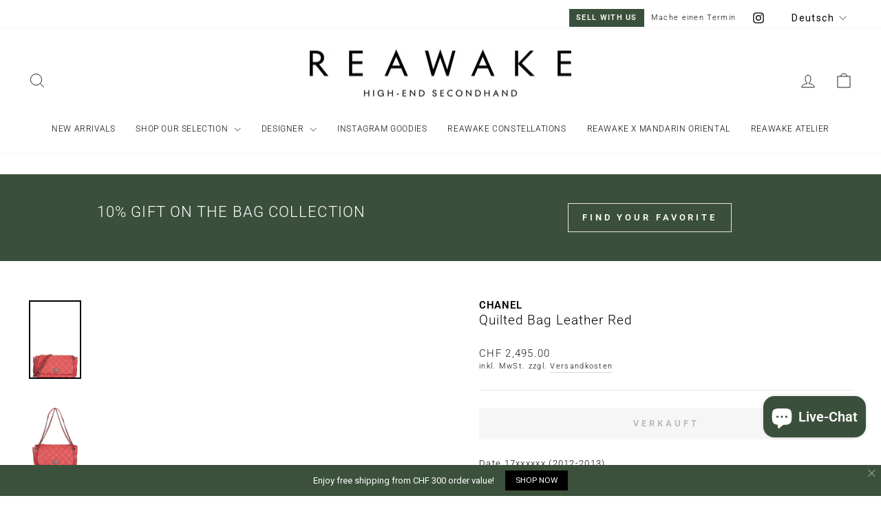

--- FILE ---
content_type: text/html; charset=utf-8
request_url: https://www.reawake.ch/products/chanel-chanel-quilted-bag-leather-red-chn02012j04whb220530po2
body_size: 55682
content:
<!doctype html>
<html class="no-js" lang="de" dir="ltr">
<head>
  <meta charset="utf-8">
  <meta http-equiv="X-UA-Compatible" content="IE=edge,chrome=1">
  <meta name="viewport" content="width=device-width,initial-scale=1">
  <meta name="theme-color" content="#3b4f3c">
  <link rel="canonical" href="https://www.reawake.ch/products/chanel-chanel-quilted-bag-leather-red-chn02012j04whb220530po2">
  <link rel="preconnect" href="https://cdn.shopify.com" crossorigin>
  <link rel="preconnect" href="https://fonts.shopifycdn.com" crossorigin>
  <link rel="dns-prefetch" href="https://productreviews.shopifycdn.com">
  <link rel="dns-prefetch" href="https://ajax.googleapis.com">
  <link rel="dns-prefetch" href="https://maps.googleapis.com">
  <link rel="dns-prefetch" href="https://maps.gstatic.com"><link rel="shortcut icon" href="//www.reawake.ch/cdn/shop/files/R_Favicon_32x32.jpg?v=1698171452" type="image/png" /><title>CHANEL Quilted Bag Leather Red
&ndash; REAWAKE
</title>
<meta name="description" content="Date 17xxxxxx (2012-2013) We Love: Unverkennbare Chanel Elemente jedoch sportlicher interpretiert. Wunderschönes Zusammenspiel des weichen Leders in knalligem Rot und der silberner Hardware im Vintage Look  Made In: Italy Masse: B 30 x H 20 x T 10 cm  Schulterriemen: 70 - 115 cm  Material: Leder  Farbe: Rot Hardware: S"><meta property="og:site_name" content="REAWAKE">
  <meta property="og:url" content="https://www.reawake.ch/products/chanel-chanel-quilted-bag-leather-red-chn02012j04whb220530po2">
  <meta property="og:title" content="CHANEL Quilted Bag Leather Red">
  <meta property="og:type" content="product">
  <meta property="og:description" content="Date 17xxxxxx (2012-2013) We Love: Unverkennbare Chanel Elemente jedoch sportlicher interpretiert. Wunderschönes Zusammenspiel des weichen Leders in knalligem Rot und der silberner Hardware im Vintage Look  Made In: Italy Masse: B 30 x H 20 x T 10 cm  Schulterriemen: 70 - 115 cm  Material: Leder  Farbe: Rot Hardware: S"><meta property="og:image" content="http://www.reawake.ch/cdn/shop/products/CHN02012J04WHB220530PO2_CHANEL_Quilted_Bag_Leather_Red_6.jpg?v=1654173072">
    <meta property="og:image:secure_url" content="https://www.reawake.ch/cdn/shop/products/CHN02012J04WHB220530PO2_CHANEL_Quilted_Bag_Leather_Red_6.jpg?v=1654173072">
    <meta property="og:image:width" content="1000">
    <meta property="og:image:height" content="1503"><meta name="twitter:site" content="@">
  <meta name="twitter:card" content="summary_large_image">
  <meta name="twitter:title" content="CHANEL Quilted Bag Leather Red">
  <meta name="twitter:description" content="Date 17xxxxxx (2012-2013) We Love: Unverkennbare Chanel Elemente jedoch sportlicher interpretiert. Wunderschönes Zusammenspiel des weichen Leders in knalligem Rot und der silberner Hardware im Vintage Look  Made In: Italy Masse: B 30 x H 20 x T 10 cm  Schulterriemen: 70 - 115 cm  Material: Leder  Farbe: Rot Hardware: S">
<style data-shopify>@font-face {
  font-family: Roboto;
  font-weight: 300;
  font-style: normal;
  font-display: swap;
  src: url("//www.reawake.ch/cdn/fonts/roboto/roboto_n3.9ac06d5955eb603264929711f38e40623ddc14db.woff2") format("woff2"),
       url("//www.reawake.ch/cdn/fonts/roboto/roboto_n3.797df4bf78042ba6106158fcf6a8d0e116fbfdae.woff") format("woff");
}

  @font-face {
  font-family: Roboto;
  font-weight: 300;
  font-style: normal;
  font-display: swap;
  src: url("//www.reawake.ch/cdn/fonts/roboto/roboto_n3.9ac06d5955eb603264929711f38e40623ddc14db.woff2") format("woff2"),
       url("//www.reawake.ch/cdn/fonts/roboto/roboto_n3.797df4bf78042ba6106158fcf6a8d0e116fbfdae.woff") format("woff");
}


  @font-face {
  font-family: Roboto;
  font-weight: 600;
  font-style: normal;
  font-display: swap;
  src: url("//www.reawake.ch/cdn/fonts/roboto/roboto_n6.3d305d5382545b48404c304160aadee38c90ef9d.woff2") format("woff2"),
       url("//www.reawake.ch/cdn/fonts/roboto/roboto_n6.bb37be020157f87e181e5489d5e9137ad60c47a2.woff") format("woff");
}

  @font-face {
  font-family: Roboto;
  font-weight: 300;
  font-style: italic;
  font-display: swap;
  src: url("//www.reawake.ch/cdn/fonts/roboto/roboto_i3.7ba64865c0576ce320cbaa5e1e04a91d9daa2d3a.woff2") format("woff2"),
       url("//www.reawake.ch/cdn/fonts/roboto/roboto_i3.d974836b0cbb56a5fb4f6622c83b31968fe4c5d0.woff") format("woff");
}

  @font-face {
  font-family: Roboto;
  font-weight: 600;
  font-style: italic;
  font-display: swap;
  src: url("//www.reawake.ch/cdn/fonts/roboto/roboto_i6.ebd6b6733fb2b030d60cbf61316511a7ffd82fb3.woff2") format("woff2"),
       url("//www.reawake.ch/cdn/fonts/roboto/roboto_i6.1363905a6d5249605bc5e0f859663ffe95ac3bed.woff") format("woff");
}

</style><link href="//www.reawake.ch/cdn/shop/t/32/assets/theme.css?v=119914337848035891841766502404" rel="stylesheet" type="text/css" media="all" />
<style data-shopify>:root {
    --typeHeaderPrimary: Roboto;
    --typeHeaderFallback: sans-serif;
    --typeHeaderSize: 22px;
    --typeHeaderWeight: 300;
    --typeHeaderLineHeight: 1.3;
    --typeHeaderSpacing: 0.05em;

    --typeBasePrimary:Roboto;
    --typeBaseFallback:sans-serif;
    --typeBaseSize: 13px;
    --typeBaseWeight: 300;
    --typeBaseSpacing: 0.1em;
    --typeBaseLineHeight: 1.5;
    --typeBaselineHeightMinus01: 1.4;

    --typeCollectionTitle: 18px;

    --iconWeight: 2px;
    --iconLinecaps: miter;

    
        --buttonRadius: 0;
    

    --colorGridOverlayOpacity: 0.2;
    }

    .placeholder-content {
    background-image: linear-gradient(100deg, #e5e5e5 40%, #dddddd 63%, #e5e5e5 79%);
    }</style><script>
    document.documentElement.className = document.documentElement.className.replace('no-js', 'js');

    window.theme = window.theme || {};
    theme.routes = {
      home: "/",
      cart: "/cart.js",
      cartPage: "/cart",
      cartAdd: "/cart/add.js",
      cartChange: "/cart/change.js",
      search: "/search",
      predictiveSearch: "/search/suggest"
    };
    theme.strings = {
      soldOut: "Verkauft",
      unavailable: "Nicht verfügbar",
      inStockLabel: "Verfügbar",
      oneStockLabel: "",
      otherStockLabel: "",
      willNotShipUntil: "Wird nach dem [date] versendet",
      willBeInStockAfter: "Wird nach dem [date] auf Lager sein",
      waitingForStock: "Inventar auf dem Weg",
      savePrice: "Sparen [saved_amount]",
      cartEmpty: "Ihr Einkaufswagen ist im Moment leer.",
      cartTermsConfirmation: "Sie müssen den Verkaufsbedingungen zustimmen, um auszuchecken",
      searchCollections: "Kollektionen",
      searchPages: "Seiten",
      searchArticles: "Artikel",
      productFrom: "Von ",
      maxQuantity: "Du kannst nur haben [quantity] von [title] in Ihrem Warenkorbt."
    };
    theme.settings = {
      cartType: "drawer",
      isCustomerTemplate: false,
      moneyFormat: "\u003cspan class=money\u003eCHF {{amount}}\u003c\/span\u003e",
      saveType: "dollar",
      productImageSize: "natural",
      productImageCover: true,
      predictiveSearch: true,
      predictiveSearchType: null,
      predictiveSearchVendor: false,
      predictiveSearchPrice: false,
      quickView: false,
      themeName: 'Impulse',
      themeVersion: "7.4.0"
    };
  </script>

  <script>window.performance && window.performance.mark && window.performance.mark('shopify.content_for_header.start');</script><meta name="google-site-verification" content="AGEy5RSDtr3X3_bvt92xItz8HAIESx7cyD-sNdOk3HA">
<meta name="facebook-domain-verification" content="61jbn0e1pxhn0upoh89tp8b4wdtl31">
<meta id="shopify-digital-wallet" name="shopify-digital-wallet" content="/16884647/digital_wallets/dialog">
<meta name="shopify-checkout-api-token" content="6b96b37efb79af358efa0c29ed480b8b">
<meta id="in-context-paypal-metadata" data-shop-id="16884647" data-venmo-supported="false" data-environment="production" data-locale="de_DE" data-paypal-v4="true" data-currency="CHF">
<link rel="alternate" hreflang="x-default" href="https://www.reawake.ch/products/chanel-chanel-quilted-bag-leather-red-chn02012j04whb220530po2">
<link rel="alternate" hreflang="de-CH" href="https://www.reawake.ch/products/chanel-chanel-quilted-bag-leather-red-chn02012j04whb220530po2">
<link rel="alternate" hreflang="en-CH" href="https://www.reawake.ch/en/products/chanel-chanel-quilted-bag-leather-red-chn02012j04whb220530po2">
<link rel="alternate" hreflang="fr-CH" href="https://www.reawake.ch/fr/products/chanel-chanel-quilted-bag-leather-red-chn02012j04whb220530po2">
<link rel="alternate" type="application/json+oembed" href="https://www.reawake.ch/products/chanel-chanel-quilted-bag-leather-red-chn02012j04whb220530po2.oembed">
<script async="async" src="/checkouts/internal/preloads.js?locale=de-CH"></script>
<link rel="preconnect" href="https://shop.app" crossorigin="anonymous">
<script async="async" src="https://shop.app/checkouts/internal/preloads.js?locale=de-CH&shop_id=16884647" crossorigin="anonymous"></script>
<script id="apple-pay-shop-capabilities" type="application/json">{"shopId":16884647,"countryCode":"CH","currencyCode":"CHF","merchantCapabilities":["supports3DS"],"merchantId":"gid:\/\/shopify\/Shop\/16884647","merchantName":"REAWAKE","requiredBillingContactFields":["postalAddress","email","phone"],"requiredShippingContactFields":["postalAddress","email","phone"],"shippingType":"shipping","supportedNetworks":["visa","masterCard","amex"],"total":{"type":"pending","label":"REAWAKE","amount":"1.00"},"shopifyPaymentsEnabled":true,"supportsSubscriptions":true}</script>
<script id="shopify-features" type="application/json">{"accessToken":"6b96b37efb79af358efa0c29ed480b8b","betas":["rich-media-storefront-analytics"],"domain":"www.reawake.ch","predictiveSearch":true,"shopId":16884647,"locale":"de"}</script>
<script>var Shopify = Shopify || {};
Shopify.shop = "markentussi.myshopify.com";
Shopify.locale = "de";
Shopify.currency = {"active":"CHF","rate":"1.0"};
Shopify.country = "CH";
Shopify.theme = {"name":"Impulse (New Shop Schwede)","id":137251324157,"schema_name":"Impulse","schema_version":"7.4.0","theme_store_id":857,"role":"main"};
Shopify.theme.handle = "null";
Shopify.theme.style = {"id":null,"handle":null};
Shopify.cdnHost = "www.reawake.ch/cdn";
Shopify.routes = Shopify.routes || {};
Shopify.routes.root = "/";</script>
<script type="module">!function(o){(o.Shopify=o.Shopify||{}).modules=!0}(window);</script>
<script>!function(o){function n(){var o=[];function n(){o.push(Array.prototype.slice.apply(arguments))}return n.q=o,n}var t=o.Shopify=o.Shopify||{};t.loadFeatures=n(),t.autoloadFeatures=n()}(window);</script>
<script>
  window.ShopifyPay = window.ShopifyPay || {};
  window.ShopifyPay.apiHost = "shop.app\/pay";
  window.ShopifyPay.redirectState = null;
</script>
<script id="shop-js-analytics" type="application/json">{"pageType":"product"}</script>
<script defer="defer" async type="module" src="//www.reawake.ch/cdn/shopifycloud/shop-js/modules/v2/client.init-shop-cart-sync_XknANqpX.de.esm.js"></script>
<script defer="defer" async type="module" src="//www.reawake.ch/cdn/shopifycloud/shop-js/modules/v2/chunk.common_DvdeXi9P.esm.js"></script>
<script type="module">
  await import("//www.reawake.ch/cdn/shopifycloud/shop-js/modules/v2/client.init-shop-cart-sync_XknANqpX.de.esm.js");
await import("//www.reawake.ch/cdn/shopifycloud/shop-js/modules/v2/chunk.common_DvdeXi9P.esm.js");

  window.Shopify.SignInWithShop?.initShopCartSync?.({"fedCMEnabled":true,"windoidEnabled":true});

</script>
<script>
  window.Shopify = window.Shopify || {};
  if (!window.Shopify.featureAssets) window.Shopify.featureAssets = {};
  window.Shopify.featureAssets['shop-js'] = {"shop-cart-sync":["modules/v2/client.shop-cart-sync_D9JQGxjh.de.esm.js","modules/v2/chunk.common_DvdeXi9P.esm.js"],"init-fed-cm":["modules/v2/client.init-fed-cm_DMo35JdQ.de.esm.js","modules/v2/chunk.common_DvdeXi9P.esm.js"],"init-windoid":["modules/v2/client.init-windoid_B3VvhkL7.de.esm.js","modules/v2/chunk.common_DvdeXi9P.esm.js"],"shop-cash-offers":["modules/v2/client.shop-cash-offers_CYQv6hn3.de.esm.js","modules/v2/chunk.common_DvdeXi9P.esm.js","modules/v2/chunk.modal_CkJq5XGD.esm.js"],"shop-button":["modules/v2/client.shop-button_Baq_RTkq.de.esm.js","modules/v2/chunk.common_DvdeXi9P.esm.js"],"init-shop-email-lookup-coordinator":["modules/v2/client.init-shop-email-lookup-coordinator_Bz_MA9Op.de.esm.js","modules/v2/chunk.common_DvdeXi9P.esm.js"],"shop-toast-manager":["modules/v2/client.shop-toast-manager_DCWfOqRF.de.esm.js","modules/v2/chunk.common_DvdeXi9P.esm.js"],"shop-login-button":["modules/v2/client.shop-login-button_caaxNUOr.de.esm.js","modules/v2/chunk.common_DvdeXi9P.esm.js","modules/v2/chunk.modal_CkJq5XGD.esm.js"],"avatar":["modules/v2/client.avatar_BTnouDA3.de.esm.js"],"init-shop-cart-sync":["modules/v2/client.init-shop-cart-sync_XknANqpX.de.esm.js","modules/v2/chunk.common_DvdeXi9P.esm.js"],"pay-button":["modules/v2/client.pay-button_CKXSOdRt.de.esm.js","modules/v2/chunk.common_DvdeXi9P.esm.js"],"init-shop-for-new-customer-accounts":["modules/v2/client.init-shop-for-new-customer-accounts_CbyP-mMl.de.esm.js","modules/v2/client.shop-login-button_caaxNUOr.de.esm.js","modules/v2/chunk.common_DvdeXi9P.esm.js","modules/v2/chunk.modal_CkJq5XGD.esm.js"],"init-customer-accounts-sign-up":["modules/v2/client.init-customer-accounts-sign-up_CDG_EMX9.de.esm.js","modules/v2/client.shop-login-button_caaxNUOr.de.esm.js","modules/v2/chunk.common_DvdeXi9P.esm.js","modules/v2/chunk.modal_CkJq5XGD.esm.js"],"shop-follow-button":["modules/v2/client.shop-follow-button_DKjGFHnv.de.esm.js","modules/v2/chunk.common_DvdeXi9P.esm.js","modules/v2/chunk.modal_CkJq5XGD.esm.js"],"checkout-modal":["modules/v2/client.checkout-modal_DiCgWgoC.de.esm.js","modules/v2/chunk.common_DvdeXi9P.esm.js","modules/v2/chunk.modal_CkJq5XGD.esm.js"],"init-customer-accounts":["modules/v2/client.init-customer-accounts_CBDBRCw9.de.esm.js","modules/v2/client.shop-login-button_caaxNUOr.de.esm.js","modules/v2/chunk.common_DvdeXi9P.esm.js","modules/v2/chunk.modal_CkJq5XGD.esm.js"],"lead-capture":["modules/v2/client.lead-capture_ASe7qa-m.de.esm.js","modules/v2/chunk.common_DvdeXi9P.esm.js","modules/v2/chunk.modal_CkJq5XGD.esm.js"],"shop-login":["modules/v2/client.shop-login_Cve_5msa.de.esm.js","modules/v2/chunk.common_DvdeXi9P.esm.js","modules/v2/chunk.modal_CkJq5XGD.esm.js"],"payment-terms":["modules/v2/client.payment-terms_D0YjRyyK.de.esm.js","modules/v2/chunk.common_DvdeXi9P.esm.js","modules/v2/chunk.modal_CkJq5XGD.esm.js"]};
</script>
<script>(function() {
  var isLoaded = false;
  function asyncLoad() {
    if (isLoaded) return;
    isLoaded = true;
    var urls = ["\/\/shopify.privy.com\/widget.js?shop=markentussi.myshopify.com","https:\/\/storefront.locationinventory.info\/main.bundle.js?shop=markentussi.myshopify.com","https:\/\/tnc-app.herokuapp.com\/get_script\/92ecc780557811eb95c6a2063b55a1f8.js?v=616049\u0026shop=markentussi.myshopify.com","https:\/\/chimpstatic.com\/mcjs-connected\/js\/users\/b4da9fa93c71eb131429f852b\/ee47f8f4bcf2626bd8a580c04.js?shop=markentussi.myshopify.com","https:\/\/cdn.grw.reputon.com\/assets\/widget.js?shop=markentussi.myshopify.com","https:\/\/formbuilder.hulkapps.com\/skeletopapp.js?shop=markentussi.myshopify.com","https:\/\/s3.amazonaws.com\/pixelpop\/usercontent\/scripts\/02fcc4b6-2f7d-4b48-ac0e-ef647ca118d8\/pixelpop.js?shop=markentussi.myshopify.com","https:\/\/cdn.nfcube.com\/instafeed-832494bf5bcac0752e893d364615727c.js?shop=markentussi.myshopify.com"];
    for (var i = 0; i < urls.length; i++) {
      var s = document.createElement('script');
      s.type = 'text/javascript';
      s.async = true;
      s.src = urls[i];
      var x = document.getElementsByTagName('script')[0];
      x.parentNode.insertBefore(s, x);
    }
  };
  if(window.attachEvent) {
    window.attachEvent('onload', asyncLoad);
  } else {
    window.addEventListener('load', asyncLoad, false);
  }
})();</script>
<script id="__st">var __st={"a":16884647,"offset":3600,"reqid":"bb42fbf8-9aa7-4bf9-b1fb-d0b0d1634bd0-1768882546","pageurl":"www.reawake.ch\/products\/chanel-chanel-quilted-bag-leather-red-chn02012j04whb220530po2","u":"28a98b469c18","p":"product","rtyp":"product","rid":7713276330237};</script>
<script>window.ShopifyPaypalV4VisibilityTracking = true;</script>
<script id="captcha-bootstrap">!function(){'use strict';const t='contact',e='account',n='new_comment',o=[[t,t],['blogs',n],['comments',n],[t,'customer']],c=[[e,'customer_login'],[e,'guest_login'],[e,'recover_customer_password'],[e,'create_customer']],r=t=>t.map((([t,e])=>`form[action*='/${t}']:not([data-nocaptcha='true']) input[name='form_type'][value='${e}']`)).join(','),a=t=>()=>t?[...document.querySelectorAll(t)].map((t=>t.form)):[];function s(){const t=[...o],e=r(t);return a(e)}const i='password',u='form_key',d=['recaptcha-v3-token','g-recaptcha-response','h-captcha-response',i],f=()=>{try{return window.sessionStorage}catch{return}},m='__shopify_v',_=t=>t.elements[u];function p(t,e,n=!1){try{const o=window.sessionStorage,c=JSON.parse(o.getItem(e)),{data:r}=function(t){const{data:e,action:n}=t;return t[m]||n?{data:e,action:n}:{data:t,action:n}}(c);for(const[e,n]of Object.entries(r))t.elements[e]&&(t.elements[e].value=n);n&&o.removeItem(e)}catch(o){console.error('form repopulation failed',{error:o})}}const l='form_type',E='cptcha';function T(t){t.dataset[E]=!0}const w=window,h=w.document,L='Shopify',v='ce_forms',y='captcha';let A=!1;((t,e)=>{const n=(g='f06e6c50-85a8-45c8-87d0-21a2b65856fe',I='https://cdn.shopify.com/shopifycloud/storefront-forms-hcaptcha/ce_storefront_forms_captcha_hcaptcha.v1.5.2.iife.js',D={infoText:'Durch hCaptcha geschützt',privacyText:'Datenschutz',termsText:'Allgemeine Geschäftsbedingungen'},(t,e,n)=>{const o=w[L][v],c=o.bindForm;if(c)return c(t,g,e,D).then(n);var r;o.q.push([[t,g,e,D],n]),r=I,A||(h.body.append(Object.assign(h.createElement('script'),{id:'captcha-provider',async:!0,src:r})),A=!0)});var g,I,D;w[L]=w[L]||{},w[L][v]=w[L][v]||{},w[L][v].q=[],w[L][y]=w[L][y]||{},w[L][y].protect=function(t,e){n(t,void 0,e),T(t)},Object.freeze(w[L][y]),function(t,e,n,w,h,L){const[v,y,A,g]=function(t,e,n){const i=e?o:[],u=t?c:[],d=[...i,...u],f=r(d),m=r(i),_=r(d.filter((([t,e])=>n.includes(e))));return[a(f),a(m),a(_),s()]}(w,h,L),I=t=>{const e=t.target;return e instanceof HTMLFormElement?e:e&&e.form},D=t=>v().includes(t);t.addEventListener('submit',(t=>{const e=I(t);if(!e)return;const n=D(e)&&!e.dataset.hcaptchaBound&&!e.dataset.recaptchaBound,o=_(e),c=g().includes(e)&&(!o||!o.value);(n||c)&&t.preventDefault(),c&&!n&&(function(t){try{if(!f())return;!function(t){const e=f();if(!e)return;const n=_(t);if(!n)return;const o=n.value;o&&e.removeItem(o)}(t);const e=Array.from(Array(32),(()=>Math.random().toString(36)[2])).join('');!function(t,e){_(t)||t.append(Object.assign(document.createElement('input'),{type:'hidden',name:u})),t.elements[u].value=e}(t,e),function(t,e){const n=f();if(!n)return;const o=[...t.querySelectorAll(`input[type='${i}']`)].map((({name:t})=>t)),c=[...d,...o],r={};for(const[a,s]of new FormData(t).entries())c.includes(a)||(r[a]=s);n.setItem(e,JSON.stringify({[m]:1,action:t.action,data:r}))}(t,e)}catch(e){console.error('failed to persist form',e)}}(e),e.submit())}));const S=(t,e)=>{t&&!t.dataset[E]&&(n(t,e.some((e=>e===t))),T(t))};for(const o of['focusin','change'])t.addEventListener(o,(t=>{const e=I(t);D(e)&&S(e,y())}));const B=e.get('form_key'),M=e.get(l),P=B&&M;t.addEventListener('DOMContentLoaded',(()=>{const t=y();if(P)for(const e of t)e.elements[l].value===M&&p(e,B);[...new Set([...A(),...v().filter((t=>'true'===t.dataset.shopifyCaptcha))])].forEach((e=>S(e,t)))}))}(h,new URLSearchParams(w.location.search),n,t,e,['guest_login'])})(!0,!0)}();</script>
<script integrity="sha256-4kQ18oKyAcykRKYeNunJcIwy7WH5gtpwJnB7kiuLZ1E=" data-source-attribution="shopify.loadfeatures" defer="defer" src="//www.reawake.ch/cdn/shopifycloud/storefront/assets/storefront/load_feature-a0a9edcb.js" crossorigin="anonymous"></script>
<script crossorigin="anonymous" defer="defer" src="//www.reawake.ch/cdn/shopifycloud/storefront/assets/shopify_pay/storefront-65b4c6d7.js?v=20250812"></script>
<script data-source-attribution="shopify.dynamic_checkout.dynamic.init">var Shopify=Shopify||{};Shopify.PaymentButton=Shopify.PaymentButton||{isStorefrontPortableWallets:!0,init:function(){window.Shopify.PaymentButton.init=function(){};var t=document.createElement("script");t.src="https://www.reawake.ch/cdn/shopifycloud/portable-wallets/latest/portable-wallets.de.js",t.type="module",document.head.appendChild(t)}};
</script>
<script data-source-attribution="shopify.dynamic_checkout.buyer_consent">
  function portableWalletsHideBuyerConsent(e){var t=document.getElementById("shopify-buyer-consent"),n=document.getElementById("shopify-subscription-policy-button");t&&n&&(t.classList.add("hidden"),t.setAttribute("aria-hidden","true"),n.removeEventListener("click",e))}function portableWalletsShowBuyerConsent(e){var t=document.getElementById("shopify-buyer-consent"),n=document.getElementById("shopify-subscription-policy-button");t&&n&&(t.classList.remove("hidden"),t.removeAttribute("aria-hidden"),n.addEventListener("click",e))}window.Shopify?.PaymentButton&&(window.Shopify.PaymentButton.hideBuyerConsent=portableWalletsHideBuyerConsent,window.Shopify.PaymentButton.showBuyerConsent=portableWalletsShowBuyerConsent);
</script>
<script data-source-attribution="shopify.dynamic_checkout.cart.bootstrap">document.addEventListener("DOMContentLoaded",(function(){function t(){return document.querySelector("shopify-accelerated-checkout-cart, shopify-accelerated-checkout")}if(t())Shopify.PaymentButton.init();else{new MutationObserver((function(e,n){t()&&(Shopify.PaymentButton.init(),n.disconnect())})).observe(document.body,{childList:!0,subtree:!0})}}));
</script>
<script id='scb4127' type='text/javascript' async='' src='https://www.reawake.ch/cdn/shopifycloud/privacy-banner/storefront-banner.js'></script><link id="shopify-accelerated-checkout-styles" rel="stylesheet" media="screen" href="https://www.reawake.ch/cdn/shopifycloud/portable-wallets/latest/accelerated-checkout-backwards-compat.css" crossorigin="anonymous">
<style id="shopify-accelerated-checkout-cart">
        #shopify-buyer-consent {
  margin-top: 1em;
  display: inline-block;
  width: 100%;
}

#shopify-buyer-consent.hidden {
  display: none;
}

#shopify-subscription-policy-button {
  background: none;
  border: none;
  padding: 0;
  text-decoration: underline;
  font-size: inherit;
  cursor: pointer;
}

#shopify-subscription-policy-button::before {
  box-shadow: none;
}

      </style>

<script>window.performance && window.performance.mark && window.performance.mark('shopify.content_for_header.end');</script>

  <script src="//www.reawake.ch/cdn/shop/t/32/assets/vendor-scripts-v11.js" defer="defer"></script><script src="//www.reawake.ch/cdn/shop/t/32/assets/theme.js?v=66447858802808184731689938745" defer="defer"></script>

  





<meta name="google-site-verification" content="1fknfVCDDRJGjshNndflGs6Lc3J9m805ICvTGAZH5YA" />
<!-- BEGIN app block: shopify://apps/c-hub-customer-accounts/blocks/app-embed/0fb3ba0b-4c65-4919-a85a-48bc2d368e9c --><script>(function () { try { localStorage.removeItem('chInitPageLoad'); } catch (error) {}})();</script><!-- END app block --><!-- BEGIN app block: shopify://apps/sc-easy-redirects/blocks/app/be3f8dbd-5d43-46b4-ba43-2d65046054c2 -->
    <!-- common for all pages -->
    
    
        
            <script src="https://cdn.shopify.com/extensions/264f3360-3201-4ab7-9087-2c63466c86a3/sc-easy-redirects-5/assets/esc-redirect-app.js" async></script>
        
    




<!-- END app block --><!-- BEGIN app block: shopify://apps/seowill-redirects/blocks/brokenlink-404/cc7b1996-e567-42d0-8862-356092041863 -->
<script type="text/javascript">
    !function(t){var e={};function r(n){if(e[n])return e[n].exports;var o=e[n]={i:n,l:!1,exports:{}};return t[n].call(o.exports,o,o.exports,r),o.l=!0,o.exports}r.m=t,r.c=e,r.d=function(t,e,n){r.o(t,e)||Object.defineProperty(t,e,{enumerable:!0,get:n})},r.r=function(t){"undefined"!==typeof Symbol&&Symbol.toStringTag&&Object.defineProperty(t,Symbol.toStringTag,{value:"Module"}),Object.defineProperty(t,"__esModule",{value:!0})},r.t=function(t,e){if(1&e&&(t=r(t)),8&e)return t;if(4&e&&"object"===typeof t&&t&&t.__esModule)return t;var n=Object.create(null);if(r.r(n),Object.defineProperty(n,"default",{enumerable:!0,value:t}),2&e&&"string"!=typeof t)for(var o in t)r.d(n,o,function(e){return t[e]}.bind(null,o));return n},r.n=function(t){var e=t&&t.__esModule?function(){return t.default}:function(){return t};return r.d(e,"a",e),e},r.o=function(t,e){return Object.prototype.hasOwnProperty.call(t,e)},r.p="",r(r.s=11)}([function(t,e,r){"use strict";var n=r(2),o=Object.prototype.toString;function i(t){return"[object Array]"===o.call(t)}function a(t){return"undefined"===typeof t}function u(t){return null!==t&&"object"===typeof t}function s(t){return"[object Function]"===o.call(t)}function c(t,e){if(null!==t&&"undefined"!==typeof t)if("object"!==typeof t&&(t=[t]),i(t))for(var r=0,n=t.length;r<n;r++)e.call(null,t[r],r,t);else for(var o in t)Object.prototype.hasOwnProperty.call(t,o)&&e.call(null,t[o],o,t)}t.exports={isArray:i,isArrayBuffer:function(t){return"[object ArrayBuffer]"===o.call(t)},isBuffer:function(t){return null!==t&&!a(t)&&null!==t.constructor&&!a(t.constructor)&&"function"===typeof t.constructor.isBuffer&&t.constructor.isBuffer(t)},isFormData:function(t){return"undefined"!==typeof FormData&&t instanceof FormData},isArrayBufferView:function(t){return"undefined"!==typeof ArrayBuffer&&ArrayBuffer.isView?ArrayBuffer.isView(t):t&&t.buffer&&t.buffer instanceof ArrayBuffer},isString:function(t){return"string"===typeof t},isNumber:function(t){return"number"===typeof t},isObject:u,isUndefined:a,isDate:function(t){return"[object Date]"===o.call(t)},isFile:function(t){return"[object File]"===o.call(t)},isBlob:function(t){return"[object Blob]"===o.call(t)},isFunction:s,isStream:function(t){return u(t)&&s(t.pipe)},isURLSearchParams:function(t){return"undefined"!==typeof URLSearchParams&&t instanceof URLSearchParams},isStandardBrowserEnv:function(){return("undefined"===typeof navigator||"ReactNative"!==navigator.product&&"NativeScript"!==navigator.product&&"NS"!==navigator.product)&&("undefined"!==typeof window&&"undefined"!==typeof document)},forEach:c,merge:function t(){var e={};function r(r,n){"object"===typeof e[n]&&"object"===typeof r?e[n]=t(e[n],r):e[n]=r}for(var n=0,o=arguments.length;n<o;n++)c(arguments[n],r);return e},deepMerge:function t(){var e={};function r(r,n){"object"===typeof e[n]&&"object"===typeof r?e[n]=t(e[n],r):e[n]="object"===typeof r?t({},r):r}for(var n=0,o=arguments.length;n<o;n++)c(arguments[n],r);return e},extend:function(t,e,r){return c(e,(function(e,o){t[o]=r&&"function"===typeof e?n(e,r):e})),t},trim:function(t){return t.replace(/^\s*/,"").replace(/\s*$/,"")}}},function(t,e,r){t.exports=r(12)},function(t,e,r){"use strict";t.exports=function(t,e){return function(){for(var r=new Array(arguments.length),n=0;n<r.length;n++)r[n]=arguments[n];return t.apply(e,r)}}},function(t,e,r){"use strict";var n=r(0);function o(t){return encodeURIComponent(t).replace(/%40/gi,"@").replace(/%3A/gi,":").replace(/%24/g,"$").replace(/%2C/gi,",").replace(/%20/g,"+").replace(/%5B/gi,"[").replace(/%5D/gi,"]")}t.exports=function(t,e,r){if(!e)return t;var i;if(r)i=r(e);else if(n.isURLSearchParams(e))i=e.toString();else{var a=[];n.forEach(e,(function(t,e){null!==t&&"undefined"!==typeof t&&(n.isArray(t)?e+="[]":t=[t],n.forEach(t,(function(t){n.isDate(t)?t=t.toISOString():n.isObject(t)&&(t=JSON.stringify(t)),a.push(o(e)+"="+o(t))})))})),i=a.join("&")}if(i){var u=t.indexOf("#");-1!==u&&(t=t.slice(0,u)),t+=(-1===t.indexOf("?")?"?":"&")+i}return t}},function(t,e,r){"use strict";t.exports=function(t){return!(!t||!t.__CANCEL__)}},function(t,e,r){"use strict";(function(e){var n=r(0),o=r(19),i={"Content-Type":"application/x-www-form-urlencoded"};function a(t,e){!n.isUndefined(t)&&n.isUndefined(t["Content-Type"])&&(t["Content-Type"]=e)}var u={adapter:function(){var t;return("undefined"!==typeof XMLHttpRequest||"undefined"!==typeof e&&"[object process]"===Object.prototype.toString.call(e))&&(t=r(6)),t}(),transformRequest:[function(t,e){return o(e,"Accept"),o(e,"Content-Type"),n.isFormData(t)||n.isArrayBuffer(t)||n.isBuffer(t)||n.isStream(t)||n.isFile(t)||n.isBlob(t)?t:n.isArrayBufferView(t)?t.buffer:n.isURLSearchParams(t)?(a(e,"application/x-www-form-urlencoded;charset=utf-8"),t.toString()):n.isObject(t)?(a(e,"application/json;charset=utf-8"),JSON.stringify(t)):t}],transformResponse:[function(t){if("string"===typeof t)try{t=JSON.parse(t)}catch(e){}return t}],timeout:0,xsrfCookieName:"XSRF-TOKEN",xsrfHeaderName:"X-XSRF-TOKEN",maxContentLength:-1,validateStatus:function(t){return t>=200&&t<300},headers:{common:{Accept:"application/json, text/plain, */*"}}};n.forEach(["delete","get","head"],(function(t){u.headers[t]={}})),n.forEach(["post","put","patch"],(function(t){u.headers[t]=n.merge(i)})),t.exports=u}).call(this,r(18))},function(t,e,r){"use strict";var n=r(0),o=r(20),i=r(3),a=r(22),u=r(25),s=r(26),c=r(7);t.exports=function(t){return new Promise((function(e,f){var l=t.data,p=t.headers;n.isFormData(l)&&delete p["Content-Type"];var h=new XMLHttpRequest;if(t.auth){var d=t.auth.username||"",m=t.auth.password||"";p.Authorization="Basic "+btoa(d+":"+m)}var y=a(t.baseURL,t.url);if(h.open(t.method.toUpperCase(),i(y,t.params,t.paramsSerializer),!0),h.timeout=t.timeout,h.onreadystatechange=function(){if(h&&4===h.readyState&&(0!==h.status||h.responseURL&&0===h.responseURL.indexOf("file:"))){var r="getAllResponseHeaders"in h?u(h.getAllResponseHeaders()):null,n={data:t.responseType&&"text"!==t.responseType?h.response:h.responseText,status:h.status,statusText:h.statusText,headers:r,config:t,request:h};o(e,f,n),h=null}},h.onabort=function(){h&&(f(c("Request aborted",t,"ECONNABORTED",h)),h=null)},h.onerror=function(){f(c("Network Error",t,null,h)),h=null},h.ontimeout=function(){var e="timeout of "+t.timeout+"ms exceeded";t.timeoutErrorMessage&&(e=t.timeoutErrorMessage),f(c(e,t,"ECONNABORTED",h)),h=null},n.isStandardBrowserEnv()){var v=r(27),g=(t.withCredentials||s(y))&&t.xsrfCookieName?v.read(t.xsrfCookieName):void 0;g&&(p[t.xsrfHeaderName]=g)}if("setRequestHeader"in h&&n.forEach(p,(function(t,e){"undefined"===typeof l&&"content-type"===e.toLowerCase()?delete p[e]:h.setRequestHeader(e,t)})),n.isUndefined(t.withCredentials)||(h.withCredentials=!!t.withCredentials),t.responseType)try{h.responseType=t.responseType}catch(w){if("json"!==t.responseType)throw w}"function"===typeof t.onDownloadProgress&&h.addEventListener("progress",t.onDownloadProgress),"function"===typeof t.onUploadProgress&&h.upload&&h.upload.addEventListener("progress",t.onUploadProgress),t.cancelToken&&t.cancelToken.promise.then((function(t){h&&(h.abort(),f(t),h=null)})),void 0===l&&(l=null),h.send(l)}))}},function(t,e,r){"use strict";var n=r(21);t.exports=function(t,e,r,o,i){var a=new Error(t);return n(a,e,r,o,i)}},function(t,e,r){"use strict";var n=r(0);t.exports=function(t,e){e=e||{};var r={},o=["url","method","params","data"],i=["headers","auth","proxy"],a=["baseURL","url","transformRequest","transformResponse","paramsSerializer","timeout","withCredentials","adapter","responseType","xsrfCookieName","xsrfHeaderName","onUploadProgress","onDownloadProgress","maxContentLength","validateStatus","maxRedirects","httpAgent","httpsAgent","cancelToken","socketPath"];n.forEach(o,(function(t){"undefined"!==typeof e[t]&&(r[t]=e[t])})),n.forEach(i,(function(o){n.isObject(e[o])?r[o]=n.deepMerge(t[o],e[o]):"undefined"!==typeof e[o]?r[o]=e[o]:n.isObject(t[o])?r[o]=n.deepMerge(t[o]):"undefined"!==typeof t[o]&&(r[o]=t[o])})),n.forEach(a,(function(n){"undefined"!==typeof e[n]?r[n]=e[n]:"undefined"!==typeof t[n]&&(r[n]=t[n])}));var u=o.concat(i).concat(a),s=Object.keys(e).filter((function(t){return-1===u.indexOf(t)}));return n.forEach(s,(function(n){"undefined"!==typeof e[n]?r[n]=e[n]:"undefined"!==typeof t[n]&&(r[n]=t[n])})),r}},function(t,e,r){"use strict";function n(t){this.message=t}n.prototype.toString=function(){return"Cancel"+(this.message?": "+this.message:"")},n.prototype.__CANCEL__=!0,t.exports=n},function(t,e,r){t.exports=r(13)},function(t,e,r){t.exports=r(30)},function(t,e,r){var n=function(t){"use strict";var e=Object.prototype,r=e.hasOwnProperty,n="function"===typeof Symbol?Symbol:{},o=n.iterator||"@@iterator",i=n.asyncIterator||"@@asyncIterator",a=n.toStringTag||"@@toStringTag";function u(t,e,r){return Object.defineProperty(t,e,{value:r,enumerable:!0,configurable:!0,writable:!0}),t[e]}try{u({},"")}catch(S){u=function(t,e,r){return t[e]=r}}function s(t,e,r,n){var o=e&&e.prototype instanceof l?e:l,i=Object.create(o.prototype),a=new L(n||[]);return i._invoke=function(t,e,r){var n="suspendedStart";return function(o,i){if("executing"===n)throw new Error("Generator is already running");if("completed"===n){if("throw"===o)throw i;return j()}for(r.method=o,r.arg=i;;){var a=r.delegate;if(a){var u=x(a,r);if(u){if(u===f)continue;return u}}if("next"===r.method)r.sent=r._sent=r.arg;else if("throw"===r.method){if("suspendedStart"===n)throw n="completed",r.arg;r.dispatchException(r.arg)}else"return"===r.method&&r.abrupt("return",r.arg);n="executing";var s=c(t,e,r);if("normal"===s.type){if(n=r.done?"completed":"suspendedYield",s.arg===f)continue;return{value:s.arg,done:r.done}}"throw"===s.type&&(n="completed",r.method="throw",r.arg=s.arg)}}}(t,r,a),i}function c(t,e,r){try{return{type:"normal",arg:t.call(e,r)}}catch(S){return{type:"throw",arg:S}}}t.wrap=s;var f={};function l(){}function p(){}function h(){}var d={};d[o]=function(){return this};var m=Object.getPrototypeOf,y=m&&m(m(T([])));y&&y!==e&&r.call(y,o)&&(d=y);var v=h.prototype=l.prototype=Object.create(d);function g(t){["next","throw","return"].forEach((function(e){u(t,e,(function(t){return this._invoke(e,t)}))}))}function w(t,e){var n;this._invoke=function(o,i){function a(){return new e((function(n,a){!function n(o,i,a,u){var s=c(t[o],t,i);if("throw"!==s.type){var f=s.arg,l=f.value;return l&&"object"===typeof l&&r.call(l,"__await")?e.resolve(l.__await).then((function(t){n("next",t,a,u)}),(function(t){n("throw",t,a,u)})):e.resolve(l).then((function(t){f.value=t,a(f)}),(function(t){return n("throw",t,a,u)}))}u(s.arg)}(o,i,n,a)}))}return n=n?n.then(a,a):a()}}function x(t,e){var r=t.iterator[e.method];if(void 0===r){if(e.delegate=null,"throw"===e.method){if(t.iterator.return&&(e.method="return",e.arg=void 0,x(t,e),"throw"===e.method))return f;e.method="throw",e.arg=new TypeError("The iterator does not provide a 'throw' method")}return f}var n=c(r,t.iterator,e.arg);if("throw"===n.type)return e.method="throw",e.arg=n.arg,e.delegate=null,f;var o=n.arg;return o?o.done?(e[t.resultName]=o.value,e.next=t.nextLoc,"return"!==e.method&&(e.method="next",e.arg=void 0),e.delegate=null,f):o:(e.method="throw",e.arg=new TypeError("iterator result is not an object"),e.delegate=null,f)}function b(t){var e={tryLoc:t[0]};1 in t&&(e.catchLoc=t[1]),2 in t&&(e.finallyLoc=t[2],e.afterLoc=t[3]),this.tryEntries.push(e)}function E(t){var e=t.completion||{};e.type="normal",delete e.arg,t.completion=e}function L(t){this.tryEntries=[{tryLoc:"root"}],t.forEach(b,this),this.reset(!0)}function T(t){if(t){var e=t[o];if(e)return e.call(t);if("function"===typeof t.next)return t;if(!isNaN(t.length)){var n=-1,i=function e(){for(;++n<t.length;)if(r.call(t,n))return e.value=t[n],e.done=!1,e;return e.value=void 0,e.done=!0,e};return i.next=i}}return{next:j}}function j(){return{value:void 0,done:!0}}return p.prototype=v.constructor=h,h.constructor=p,p.displayName=u(h,a,"GeneratorFunction"),t.isGeneratorFunction=function(t){var e="function"===typeof t&&t.constructor;return!!e&&(e===p||"GeneratorFunction"===(e.displayName||e.name))},t.mark=function(t){return Object.setPrototypeOf?Object.setPrototypeOf(t,h):(t.__proto__=h,u(t,a,"GeneratorFunction")),t.prototype=Object.create(v),t},t.awrap=function(t){return{__await:t}},g(w.prototype),w.prototype[i]=function(){return this},t.AsyncIterator=w,t.async=function(e,r,n,o,i){void 0===i&&(i=Promise);var a=new w(s(e,r,n,o),i);return t.isGeneratorFunction(r)?a:a.next().then((function(t){return t.done?t.value:a.next()}))},g(v),u(v,a,"Generator"),v[o]=function(){return this},v.toString=function(){return"[object Generator]"},t.keys=function(t){var e=[];for(var r in t)e.push(r);return e.reverse(),function r(){for(;e.length;){var n=e.pop();if(n in t)return r.value=n,r.done=!1,r}return r.done=!0,r}},t.values=T,L.prototype={constructor:L,reset:function(t){if(this.prev=0,this.next=0,this.sent=this._sent=void 0,this.done=!1,this.delegate=null,this.method="next",this.arg=void 0,this.tryEntries.forEach(E),!t)for(var e in this)"t"===e.charAt(0)&&r.call(this,e)&&!isNaN(+e.slice(1))&&(this[e]=void 0)},stop:function(){this.done=!0;var t=this.tryEntries[0].completion;if("throw"===t.type)throw t.arg;return this.rval},dispatchException:function(t){if(this.done)throw t;var e=this;function n(r,n){return a.type="throw",a.arg=t,e.next=r,n&&(e.method="next",e.arg=void 0),!!n}for(var o=this.tryEntries.length-1;o>=0;--o){var i=this.tryEntries[o],a=i.completion;if("root"===i.tryLoc)return n("end");if(i.tryLoc<=this.prev){var u=r.call(i,"catchLoc"),s=r.call(i,"finallyLoc");if(u&&s){if(this.prev<i.catchLoc)return n(i.catchLoc,!0);if(this.prev<i.finallyLoc)return n(i.finallyLoc)}else if(u){if(this.prev<i.catchLoc)return n(i.catchLoc,!0)}else{if(!s)throw new Error("try statement without catch or finally");if(this.prev<i.finallyLoc)return n(i.finallyLoc)}}}},abrupt:function(t,e){for(var n=this.tryEntries.length-1;n>=0;--n){var o=this.tryEntries[n];if(o.tryLoc<=this.prev&&r.call(o,"finallyLoc")&&this.prev<o.finallyLoc){var i=o;break}}i&&("break"===t||"continue"===t)&&i.tryLoc<=e&&e<=i.finallyLoc&&(i=null);var a=i?i.completion:{};return a.type=t,a.arg=e,i?(this.method="next",this.next=i.finallyLoc,f):this.complete(a)},complete:function(t,e){if("throw"===t.type)throw t.arg;return"break"===t.type||"continue"===t.type?this.next=t.arg:"return"===t.type?(this.rval=this.arg=t.arg,this.method="return",this.next="end"):"normal"===t.type&&e&&(this.next=e),f},finish:function(t){for(var e=this.tryEntries.length-1;e>=0;--e){var r=this.tryEntries[e];if(r.finallyLoc===t)return this.complete(r.completion,r.afterLoc),E(r),f}},catch:function(t){for(var e=this.tryEntries.length-1;e>=0;--e){var r=this.tryEntries[e];if(r.tryLoc===t){var n=r.completion;if("throw"===n.type){var o=n.arg;E(r)}return o}}throw new Error("illegal catch attempt")},delegateYield:function(t,e,r){return this.delegate={iterator:T(t),resultName:e,nextLoc:r},"next"===this.method&&(this.arg=void 0),f}},t}(t.exports);try{regeneratorRuntime=n}catch(o){Function("r","regeneratorRuntime = r")(n)}},function(t,e,r){"use strict";var n=r(0),o=r(2),i=r(14),a=r(8);function u(t){var e=new i(t),r=o(i.prototype.request,e);return n.extend(r,i.prototype,e),n.extend(r,e),r}var s=u(r(5));s.Axios=i,s.create=function(t){return u(a(s.defaults,t))},s.Cancel=r(9),s.CancelToken=r(28),s.isCancel=r(4),s.all=function(t){return Promise.all(t)},s.spread=r(29),t.exports=s,t.exports.default=s},function(t,e,r){"use strict";var n=r(0),o=r(3),i=r(15),a=r(16),u=r(8);function s(t){this.defaults=t,this.interceptors={request:new i,response:new i}}s.prototype.request=function(t){"string"===typeof t?(t=arguments[1]||{}).url=arguments[0]:t=t||{},(t=u(this.defaults,t)).method?t.method=t.method.toLowerCase():this.defaults.method?t.method=this.defaults.method.toLowerCase():t.method="get";var e=[a,void 0],r=Promise.resolve(t);for(this.interceptors.request.forEach((function(t){e.unshift(t.fulfilled,t.rejected)})),this.interceptors.response.forEach((function(t){e.push(t.fulfilled,t.rejected)}));e.length;)r=r.then(e.shift(),e.shift());return r},s.prototype.getUri=function(t){return t=u(this.defaults,t),o(t.url,t.params,t.paramsSerializer).replace(/^\?/,"")},n.forEach(["delete","get","head","options"],(function(t){s.prototype[t]=function(e,r){return this.request(n.merge(r||{},{method:t,url:e}))}})),n.forEach(["post","put","patch"],(function(t){s.prototype[t]=function(e,r,o){return this.request(n.merge(o||{},{method:t,url:e,data:r}))}})),t.exports=s},function(t,e,r){"use strict";var n=r(0);function o(){this.handlers=[]}o.prototype.use=function(t,e){return this.handlers.push({fulfilled:t,rejected:e}),this.handlers.length-1},o.prototype.eject=function(t){this.handlers[t]&&(this.handlers[t]=null)},o.prototype.forEach=function(t){n.forEach(this.handlers,(function(e){null!==e&&t(e)}))},t.exports=o},function(t,e,r){"use strict";var n=r(0),o=r(17),i=r(4),a=r(5);function u(t){t.cancelToken&&t.cancelToken.throwIfRequested()}t.exports=function(t){return u(t),t.headers=t.headers||{},t.data=o(t.data,t.headers,t.transformRequest),t.headers=n.merge(t.headers.common||{},t.headers[t.method]||{},t.headers),n.forEach(["delete","get","head","post","put","patch","common"],(function(e){delete t.headers[e]})),(t.adapter||a.adapter)(t).then((function(e){return u(t),e.data=o(e.data,e.headers,t.transformResponse),e}),(function(e){return i(e)||(u(t),e&&e.response&&(e.response.data=o(e.response.data,e.response.headers,t.transformResponse))),Promise.reject(e)}))}},function(t,e,r){"use strict";var n=r(0);t.exports=function(t,e,r){return n.forEach(r,(function(r){t=r(t,e)})),t}},function(t,e){var r,n,o=t.exports={};function i(){throw new Error("setTimeout has not been defined")}function a(){throw new Error("clearTimeout has not been defined")}function u(t){if(r===setTimeout)return setTimeout(t,0);if((r===i||!r)&&setTimeout)return r=setTimeout,setTimeout(t,0);try{return r(t,0)}catch(e){try{return r.call(null,t,0)}catch(e){return r.call(this,t,0)}}}!function(){try{r="function"===typeof setTimeout?setTimeout:i}catch(t){r=i}try{n="function"===typeof clearTimeout?clearTimeout:a}catch(t){n=a}}();var s,c=[],f=!1,l=-1;function p(){f&&s&&(f=!1,s.length?c=s.concat(c):l=-1,c.length&&h())}function h(){if(!f){var t=u(p);f=!0;for(var e=c.length;e;){for(s=c,c=[];++l<e;)s&&s[l].run();l=-1,e=c.length}s=null,f=!1,function(t){if(n===clearTimeout)return clearTimeout(t);if((n===a||!n)&&clearTimeout)return n=clearTimeout,clearTimeout(t);try{n(t)}catch(e){try{return n.call(null,t)}catch(e){return n.call(this,t)}}}(t)}}function d(t,e){this.fun=t,this.array=e}function m(){}o.nextTick=function(t){var e=new Array(arguments.length-1);if(arguments.length>1)for(var r=1;r<arguments.length;r++)e[r-1]=arguments[r];c.push(new d(t,e)),1!==c.length||f||u(h)},d.prototype.run=function(){this.fun.apply(null,this.array)},o.title="browser",o.browser=!0,o.env={},o.argv=[],o.version="",o.versions={},o.on=m,o.addListener=m,o.once=m,o.off=m,o.removeListener=m,o.removeAllListeners=m,o.emit=m,o.prependListener=m,o.prependOnceListener=m,o.listeners=function(t){return[]},o.binding=function(t){throw new Error("process.binding is not supported")},o.cwd=function(){return"/"},o.chdir=function(t){throw new Error("process.chdir is not supported")},o.umask=function(){return 0}},function(t,e,r){"use strict";var n=r(0);t.exports=function(t,e){n.forEach(t,(function(r,n){n!==e&&n.toUpperCase()===e.toUpperCase()&&(t[e]=r,delete t[n])}))}},function(t,e,r){"use strict";var n=r(7);t.exports=function(t,e,r){var o=r.config.validateStatus;!o||o(r.status)?t(r):e(n("Request failed with status code "+r.status,r.config,null,r.request,r))}},function(t,e,r){"use strict";t.exports=function(t,e,r,n,o){return t.config=e,r&&(t.code=r),t.request=n,t.response=o,t.isAxiosError=!0,t.toJSON=function(){return{message:this.message,name:this.name,description:this.description,number:this.number,fileName:this.fileName,lineNumber:this.lineNumber,columnNumber:this.columnNumber,stack:this.stack,config:this.config,code:this.code}},t}},function(t,e,r){"use strict";var n=r(23),o=r(24);t.exports=function(t,e){return t&&!n(e)?o(t,e):e}},function(t,e,r){"use strict";t.exports=function(t){return/^([a-z][a-z\d\+\-\.]*:)?\/\//i.test(t)}},function(t,e,r){"use strict";t.exports=function(t,e){return e?t.replace(/\/+$/,"")+"/"+e.replace(/^\/+/,""):t}},function(t,e,r){"use strict";var n=r(0),o=["age","authorization","content-length","content-type","etag","expires","from","host","if-modified-since","if-unmodified-since","last-modified","location","max-forwards","proxy-authorization","referer","retry-after","user-agent"];t.exports=function(t){var e,r,i,a={};return t?(n.forEach(t.split("\n"),(function(t){if(i=t.indexOf(":"),e=n.trim(t.substr(0,i)).toLowerCase(),r=n.trim(t.substr(i+1)),e){if(a[e]&&o.indexOf(e)>=0)return;a[e]="set-cookie"===e?(a[e]?a[e]:[]).concat([r]):a[e]?a[e]+", "+r:r}})),a):a}},function(t,e,r){"use strict";var n=r(0);t.exports=n.isStandardBrowserEnv()?function(){var t,e=/(msie|trident)/i.test(navigator.userAgent),r=document.createElement("a");function o(t){var n=t;return e&&(r.setAttribute("href",n),n=r.href),r.setAttribute("href",n),{href:r.href,protocol:r.protocol?r.protocol.replace(/:$/,""):"",host:r.host,search:r.search?r.search.replace(/^\?/,""):"",hash:r.hash?r.hash.replace(/^#/,""):"",hostname:r.hostname,port:r.port,pathname:"/"===r.pathname.charAt(0)?r.pathname:"/"+r.pathname}}return t=o(window.location.href),function(e){var r=n.isString(e)?o(e):e;return r.protocol===t.protocol&&r.host===t.host}}():function(){return!0}},function(t,e,r){"use strict";var n=r(0);t.exports=n.isStandardBrowserEnv()?{write:function(t,e,r,o,i,a){var u=[];u.push(t+"="+encodeURIComponent(e)),n.isNumber(r)&&u.push("expires="+new Date(r).toGMTString()),n.isString(o)&&u.push("path="+o),n.isString(i)&&u.push("domain="+i),!0===a&&u.push("secure"),document.cookie=u.join("; ")},read:function(t){var e=document.cookie.match(new RegExp("(^|;\\s*)("+t+")=([^;]*)"));return e?decodeURIComponent(e[3]):null},remove:function(t){this.write(t,"",Date.now()-864e5)}}:{write:function(){},read:function(){return null},remove:function(){}}},function(t,e,r){"use strict";var n=r(9);function o(t){if("function"!==typeof t)throw new TypeError("executor must be a function.");var e;this.promise=new Promise((function(t){e=t}));var r=this;t((function(t){r.reason||(r.reason=new n(t),e(r.reason))}))}o.prototype.throwIfRequested=function(){if(this.reason)throw this.reason},o.source=function(){var t;return{token:new o((function(e){t=e})),cancel:t}},t.exports=o},function(t,e,r){"use strict";t.exports=function(t){return function(e){return t.apply(null,e)}}},function(t,e,r){"use strict";r.r(e);var n=r(1),o=r.n(n);function i(t,e,r,n,o,i,a){try{var u=t[i](a),s=u.value}catch(c){return void r(c)}u.done?e(s):Promise.resolve(s).then(n,o)}function a(t){return function(){var e=this,r=arguments;return new Promise((function(n,o){var a=t.apply(e,r);function u(t){i(a,n,o,u,s,"next",t)}function s(t){i(a,n,o,u,s,"throw",t)}u(void 0)}))}}var u=r(10),s=r.n(u);var c=function(t){return function(t){var e=arguments.length>1&&void 0!==arguments[1]?arguments[1]:{},r=arguments.length>2&&void 0!==arguments[2]?arguments[2]:"GET";return r=r.toUpperCase(),new Promise((function(n){var o;"GET"===r&&(o=s.a.get(t,{params:e})),o.then((function(t){n(t.data)}))}))}("https://api-brokenlinkmanager.seoant.com/api/v1/receive_id",t,"GET")};function f(){return(f=a(o.a.mark((function t(e,r,n){var i;return o.a.wrap((function(t){for(;;)switch(t.prev=t.next){case 0:return i={shop:e,code:r,gbaid:n},t.next=3,c(i);case 3:t.sent;case 4:case"end":return t.stop()}}),t)})))).apply(this,arguments)}var l=window.location.href;if(-1!=l.indexOf("gbaid")){var p=l.split("gbaid");if(void 0!=p[1]){var h=window.location.pathname+window.location.search;window.history.pushState({},0,h),function(t,e,r){f.apply(this,arguments)}("markentussi.myshopify.com","",p[1])}}}]);
</script><!-- END app block --><script src="https://cdn.shopify.com/extensions/c06527db-36c6-4731-87aa-8e95939a0c74/scrollify-infinite-scroll-78/assets/infi_script.js" type="text/javascript" defer="defer"></script>
<script src="https://cdn.shopify.com/extensions/e4b3a77b-20c9-4161-b1bb-deb87046128d/inbox-1253/assets/inbox-chat-loader.js" type="text/javascript" defer="defer"></script>
<link href="https://cdn.shopify.com/extensions/bfba7644-7a43-4d04-95d8-b854008a9e32/orbitvu-visual-content-display-1/assets/styles.css" rel="stylesheet" type="text/css" media="all">
<link href="https://monorail-edge.shopifysvc.com" rel="dns-prefetch">
<script>(function(){if ("sendBeacon" in navigator && "performance" in window) {try {var session_token_from_headers = performance.getEntriesByType('navigation')[0].serverTiming.find(x => x.name == '_s').description;} catch {var session_token_from_headers = undefined;}var session_cookie_matches = document.cookie.match(/_shopify_s=([^;]*)/);var session_token_from_cookie = session_cookie_matches && session_cookie_matches.length === 2 ? session_cookie_matches[1] : "";var session_token = session_token_from_headers || session_token_from_cookie || "";function handle_abandonment_event(e) {var entries = performance.getEntries().filter(function(entry) {return /monorail-edge.shopifysvc.com/.test(entry.name);});if (!window.abandonment_tracked && entries.length === 0) {window.abandonment_tracked = true;var currentMs = Date.now();var navigation_start = performance.timing.navigationStart;var payload = {shop_id: 16884647,url: window.location.href,navigation_start,duration: currentMs - navigation_start,session_token,page_type: "product"};window.navigator.sendBeacon("https://monorail-edge.shopifysvc.com/v1/produce", JSON.stringify({schema_id: "online_store_buyer_site_abandonment/1.1",payload: payload,metadata: {event_created_at_ms: currentMs,event_sent_at_ms: currentMs}}));}}window.addEventListener('pagehide', handle_abandonment_event);}}());</script>
<script id="web-pixels-manager-setup">(function e(e,d,r,n,o){if(void 0===o&&(o={}),!Boolean(null===(a=null===(i=window.Shopify)||void 0===i?void 0:i.analytics)||void 0===a?void 0:a.replayQueue)){var i,a;window.Shopify=window.Shopify||{};var t=window.Shopify;t.analytics=t.analytics||{};var s=t.analytics;s.replayQueue=[],s.publish=function(e,d,r){return s.replayQueue.push([e,d,r]),!0};try{self.performance.mark("wpm:start")}catch(e){}var l=function(){var e={modern:/Edge?\/(1{2}[4-9]|1[2-9]\d|[2-9]\d{2}|\d{4,})\.\d+(\.\d+|)|Firefox\/(1{2}[4-9]|1[2-9]\d|[2-9]\d{2}|\d{4,})\.\d+(\.\d+|)|Chrom(ium|e)\/(9{2}|\d{3,})\.\d+(\.\d+|)|(Maci|X1{2}).+ Version\/(15\.\d+|(1[6-9]|[2-9]\d|\d{3,})\.\d+)([,.]\d+|)( \(\w+\)|)( Mobile\/\w+|) Safari\/|Chrome.+OPR\/(9{2}|\d{3,})\.\d+\.\d+|(CPU[ +]OS|iPhone[ +]OS|CPU[ +]iPhone|CPU IPhone OS|CPU iPad OS)[ +]+(15[._]\d+|(1[6-9]|[2-9]\d|\d{3,})[._]\d+)([._]\d+|)|Android:?[ /-](13[3-9]|1[4-9]\d|[2-9]\d{2}|\d{4,})(\.\d+|)(\.\d+|)|Android.+Firefox\/(13[5-9]|1[4-9]\d|[2-9]\d{2}|\d{4,})\.\d+(\.\d+|)|Android.+Chrom(ium|e)\/(13[3-9]|1[4-9]\d|[2-9]\d{2}|\d{4,})\.\d+(\.\d+|)|SamsungBrowser\/([2-9]\d|\d{3,})\.\d+/,legacy:/Edge?\/(1[6-9]|[2-9]\d|\d{3,})\.\d+(\.\d+|)|Firefox\/(5[4-9]|[6-9]\d|\d{3,})\.\d+(\.\d+|)|Chrom(ium|e)\/(5[1-9]|[6-9]\d|\d{3,})\.\d+(\.\d+|)([\d.]+$|.*Safari\/(?![\d.]+ Edge\/[\d.]+$))|(Maci|X1{2}).+ Version\/(10\.\d+|(1[1-9]|[2-9]\d|\d{3,})\.\d+)([,.]\d+|)( \(\w+\)|)( Mobile\/\w+|) Safari\/|Chrome.+OPR\/(3[89]|[4-9]\d|\d{3,})\.\d+\.\d+|(CPU[ +]OS|iPhone[ +]OS|CPU[ +]iPhone|CPU IPhone OS|CPU iPad OS)[ +]+(10[._]\d+|(1[1-9]|[2-9]\d|\d{3,})[._]\d+)([._]\d+|)|Android:?[ /-](13[3-9]|1[4-9]\d|[2-9]\d{2}|\d{4,})(\.\d+|)(\.\d+|)|Mobile Safari.+OPR\/([89]\d|\d{3,})\.\d+\.\d+|Android.+Firefox\/(13[5-9]|1[4-9]\d|[2-9]\d{2}|\d{4,})\.\d+(\.\d+|)|Android.+Chrom(ium|e)\/(13[3-9]|1[4-9]\d|[2-9]\d{2}|\d{4,})\.\d+(\.\d+|)|Android.+(UC? ?Browser|UCWEB|U3)[ /]?(15\.([5-9]|\d{2,})|(1[6-9]|[2-9]\d|\d{3,})\.\d+)\.\d+|SamsungBrowser\/(5\.\d+|([6-9]|\d{2,})\.\d+)|Android.+MQ{2}Browser\/(14(\.(9|\d{2,})|)|(1[5-9]|[2-9]\d|\d{3,})(\.\d+|))(\.\d+|)|K[Aa][Ii]OS\/(3\.\d+|([4-9]|\d{2,})\.\d+)(\.\d+|)/},d=e.modern,r=e.legacy,n=navigator.userAgent;return n.match(d)?"modern":n.match(r)?"legacy":"unknown"}(),u="modern"===l?"modern":"legacy",c=(null!=n?n:{modern:"",legacy:""})[u],f=function(e){return[e.baseUrl,"/wpm","/b",e.hashVersion,"modern"===e.buildTarget?"m":"l",".js"].join("")}({baseUrl:d,hashVersion:r,buildTarget:u}),m=function(e){var d=e.version,r=e.bundleTarget,n=e.surface,o=e.pageUrl,i=e.monorailEndpoint;return{emit:function(e){var a=e.status,t=e.errorMsg,s=(new Date).getTime(),l=JSON.stringify({metadata:{event_sent_at_ms:s},events:[{schema_id:"web_pixels_manager_load/3.1",payload:{version:d,bundle_target:r,page_url:o,status:a,surface:n,error_msg:t},metadata:{event_created_at_ms:s}}]});if(!i)return console&&console.warn&&console.warn("[Web Pixels Manager] No Monorail endpoint provided, skipping logging."),!1;try{return self.navigator.sendBeacon.bind(self.navigator)(i,l)}catch(e){}var u=new XMLHttpRequest;try{return u.open("POST",i,!0),u.setRequestHeader("Content-Type","text/plain"),u.send(l),!0}catch(e){return console&&console.warn&&console.warn("[Web Pixels Manager] Got an unhandled error while logging to Monorail."),!1}}}}({version:r,bundleTarget:l,surface:e.surface,pageUrl:self.location.href,monorailEndpoint:e.monorailEndpoint});try{o.browserTarget=l,function(e){var d=e.src,r=e.async,n=void 0===r||r,o=e.onload,i=e.onerror,a=e.sri,t=e.scriptDataAttributes,s=void 0===t?{}:t,l=document.createElement("script"),u=document.querySelector("head"),c=document.querySelector("body");if(l.async=n,l.src=d,a&&(l.integrity=a,l.crossOrigin="anonymous"),s)for(var f in s)if(Object.prototype.hasOwnProperty.call(s,f))try{l.dataset[f]=s[f]}catch(e){}if(o&&l.addEventListener("load",o),i&&l.addEventListener("error",i),u)u.appendChild(l);else{if(!c)throw new Error("Did not find a head or body element to append the script");c.appendChild(l)}}({src:f,async:!0,onload:function(){if(!function(){var e,d;return Boolean(null===(d=null===(e=window.Shopify)||void 0===e?void 0:e.analytics)||void 0===d?void 0:d.initialized)}()){var d=window.webPixelsManager.init(e)||void 0;if(d){var r=window.Shopify.analytics;r.replayQueue.forEach((function(e){var r=e[0],n=e[1],o=e[2];d.publishCustomEvent(r,n,o)})),r.replayQueue=[],r.publish=d.publishCustomEvent,r.visitor=d.visitor,r.initialized=!0}}},onerror:function(){return m.emit({status:"failed",errorMsg:"".concat(f," has failed to load")})},sri:function(e){var d=/^sha384-[A-Za-z0-9+/=]+$/;return"string"==typeof e&&d.test(e)}(c)?c:"",scriptDataAttributes:o}),m.emit({status:"loading"})}catch(e){m.emit({status:"failed",errorMsg:(null==e?void 0:e.message)||"Unknown error"})}}})({shopId: 16884647,storefrontBaseUrl: "https://www.reawake.ch",extensionsBaseUrl: "https://extensions.shopifycdn.com/cdn/shopifycloud/web-pixels-manager",monorailEndpoint: "https://monorail-edge.shopifysvc.com/unstable/produce_batch",surface: "storefront-renderer",enabledBetaFlags: ["2dca8a86"],webPixelsConfigList: [{"id":"2812412288","configuration":"{\"tagID\":\"2612923743372\"}","eventPayloadVersion":"v1","runtimeContext":"STRICT","scriptVersion":"18031546ee651571ed29edbe71a3550b","type":"APP","apiClientId":3009811,"privacyPurposes":["ANALYTICS","MARKETING","SALE_OF_DATA"],"dataSharingAdjustments":{"protectedCustomerApprovalScopes":["read_customer_address","read_customer_email","read_customer_name","read_customer_personal_data","read_customer_phone"]}},{"id":"981205376","configuration":"{\"config\":\"{\\\"google_tag_ids\\\":[\\\"G-DH2Z95E4WK\\\",\\\"GT-PHP7NHP\\\"],\\\"target_country\\\":\\\"CH\\\",\\\"gtag_events\\\":[{\\\"type\\\":\\\"search\\\",\\\"action_label\\\":\\\"G-DH2Z95E4WK\\\"},{\\\"type\\\":\\\"begin_checkout\\\",\\\"action_label\\\":\\\"G-DH2Z95E4WK\\\"},{\\\"type\\\":\\\"view_item\\\",\\\"action_label\\\":[\\\"G-DH2Z95E4WK\\\",\\\"MC-061KCDB033\\\"]},{\\\"type\\\":\\\"purchase\\\",\\\"action_label\\\":[\\\"G-DH2Z95E4WK\\\",\\\"MC-061KCDB033\\\"]},{\\\"type\\\":\\\"page_view\\\",\\\"action_label\\\":[\\\"G-DH2Z95E4WK\\\",\\\"MC-061KCDB033\\\"]},{\\\"type\\\":\\\"add_payment_info\\\",\\\"action_label\\\":\\\"G-DH2Z95E4WK\\\"},{\\\"type\\\":\\\"add_to_cart\\\",\\\"action_label\\\":\\\"G-DH2Z95E4WK\\\"}],\\\"enable_monitoring_mode\\\":false}\"}","eventPayloadVersion":"v1","runtimeContext":"OPEN","scriptVersion":"b2a88bafab3e21179ed38636efcd8a93","type":"APP","apiClientId":1780363,"privacyPurposes":[],"dataSharingAdjustments":{"protectedCustomerApprovalScopes":["read_customer_address","read_customer_email","read_customer_name","read_customer_personal_data","read_customer_phone"]}},{"id":"185630973","configuration":"{\"pixel_id\":\"908086022677340\",\"pixel_type\":\"facebook_pixel\",\"metaapp_system_user_token\":\"-\"}","eventPayloadVersion":"v1","runtimeContext":"OPEN","scriptVersion":"ca16bc87fe92b6042fbaa3acc2fbdaa6","type":"APP","apiClientId":2329312,"privacyPurposes":["ANALYTICS","MARKETING","SALE_OF_DATA"],"dataSharingAdjustments":{"protectedCustomerApprovalScopes":["read_customer_address","read_customer_email","read_customer_name","read_customer_personal_data","read_customer_phone"]}},{"id":"180486528","eventPayloadVersion":"v1","runtimeContext":"LAX","scriptVersion":"1","type":"CUSTOM","privacyPurposes":["ANALYTICS"],"name":"Google Analytics tag (migrated)"},{"id":"shopify-app-pixel","configuration":"{}","eventPayloadVersion":"v1","runtimeContext":"STRICT","scriptVersion":"0450","apiClientId":"shopify-pixel","type":"APP","privacyPurposes":["ANALYTICS","MARKETING"]},{"id":"shopify-custom-pixel","eventPayloadVersion":"v1","runtimeContext":"LAX","scriptVersion":"0450","apiClientId":"shopify-pixel","type":"CUSTOM","privacyPurposes":["ANALYTICS","MARKETING"]}],isMerchantRequest: false,initData: {"shop":{"name":"REAWAKE","paymentSettings":{"currencyCode":"CHF"},"myshopifyDomain":"markentussi.myshopify.com","countryCode":"CH","storefrontUrl":"https:\/\/www.reawake.ch"},"customer":null,"cart":null,"checkout":null,"productVariants":[{"price":{"amount":2495.0,"currencyCode":"CHF"},"product":{"title":"CHANEL Quilted Bag Leather Red","vendor":"X2012","id":"7713276330237","untranslatedTitle":"CHANEL Quilted Bag Leather Red","url":"\/products\/chanel-chanel-quilted-bag-leather-red-chn02012j04whb220530po2","type":"Taschen"},"id":"42935984816381","image":{"src":"\/\/www.reawake.ch\/cdn\/shop\/products\/CHN02012J04WHB220530PO2_CHANEL_Quilted_Bag_Leather_Red_6.jpg?v=1654173072"},"sku":"CHN02012J04WHB220530PO2","title":"Default Title","untranslatedTitle":"Default Title"}],"purchasingCompany":null},},"https://www.reawake.ch/cdn","fcfee988w5aeb613cpc8e4bc33m6693e112",{"modern":"","legacy":""},{"shopId":"16884647","storefrontBaseUrl":"https:\/\/www.reawake.ch","extensionBaseUrl":"https:\/\/extensions.shopifycdn.com\/cdn\/shopifycloud\/web-pixels-manager","surface":"storefront-renderer","enabledBetaFlags":"[\"2dca8a86\"]","isMerchantRequest":"false","hashVersion":"fcfee988w5aeb613cpc8e4bc33m6693e112","publish":"custom","events":"[[\"page_viewed\",{}],[\"product_viewed\",{\"productVariant\":{\"price\":{\"amount\":2495.0,\"currencyCode\":\"CHF\"},\"product\":{\"title\":\"CHANEL Quilted Bag Leather Red\",\"vendor\":\"X2012\",\"id\":\"7713276330237\",\"untranslatedTitle\":\"CHANEL Quilted Bag Leather Red\",\"url\":\"\/products\/chanel-chanel-quilted-bag-leather-red-chn02012j04whb220530po2\",\"type\":\"Taschen\"},\"id\":\"42935984816381\",\"image\":{\"src\":\"\/\/www.reawake.ch\/cdn\/shop\/products\/CHN02012J04WHB220530PO2_CHANEL_Quilted_Bag_Leather_Red_6.jpg?v=1654173072\"},\"sku\":\"CHN02012J04WHB220530PO2\",\"title\":\"Default Title\",\"untranslatedTitle\":\"Default Title\"}}]]"});</script><script>
  window.ShopifyAnalytics = window.ShopifyAnalytics || {};
  window.ShopifyAnalytics.meta = window.ShopifyAnalytics.meta || {};
  window.ShopifyAnalytics.meta.currency = 'CHF';
  var meta = {"product":{"id":7713276330237,"gid":"gid:\/\/shopify\/Product\/7713276330237","vendor":"X2012","type":"Taschen","handle":"chanel-chanel-quilted-bag-leather-red-chn02012j04whb220530po2","variants":[{"id":42935984816381,"price":249500,"name":"CHANEL Quilted Bag Leather Red","public_title":null,"sku":"CHN02012J04WHB220530PO2"}],"remote":false},"page":{"pageType":"product","resourceType":"product","resourceId":7713276330237,"requestId":"bb42fbf8-9aa7-4bf9-b1fb-d0b0d1634bd0-1768882546"}};
  for (var attr in meta) {
    window.ShopifyAnalytics.meta[attr] = meta[attr];
  }
</script>
<script class="analytics">
  (function () {
    var customDocumentWrite = function(content) {
      var jquery = null;

      if (window.jQuery) {
        jquery = window.jQuery;
      } else if (window.Checkout && window.Checkout.$) {
        jquery = window.Checkout.$;
      }

      if (jquery) {
        jquery('body').append(content);
      }
    };

    var hasLoggedConversion = function(token) {
      if (token) {
        return document.cookie.indexOf('loggedConversion=' + token) !== -1;
      }
      return false;
    }

    var setCookieIfConversion = function(token) {
      if (token) {
        var twoMonthsFromNow = new Date(Date.now());
        twoMonthsFromNow.setMonth(twoMonthsFromNow.getMonth() + 2);

        document.cookie = 'loggedConversion=' + token + '; expires=' + twoMonthsFromNow;
      }
    }

    var trekkie = window.ShopifyAnalytics.lib = window.trekkie = window.trekkie || [];
    if (trekkie.integrations) {
      return;
    }
    trekkie.methods = [
      'identify',
      'page',
      'ready',
      'track',
      'trackForm',
      'trackLink'
    ];
    trekkie.factory = function(method) {
      return function() {
        var args = Array.prototype.slice.call(arguments);
        args.unshift(method);
        trekkie.push(args);
        return trekkie;
      };
    };
    for (var i = 0; i < trekkie.methods.length; i++) {
      var key = trekkie.methods[i];
      trekkie[key] = trekkie.factory(key);
    }
    trekkie.load = function(config) {
      trekkie.config = config || {};
      trekkie.config.initialDocumentCookie = document.cookie;
      var first = document.getElementsByTagName('script')[0];
      var script = document.createElement('script');
      script.type = 'text/javascript';
      script.onerror = function(e) {
        var scriptFallback = document.createElement('script');
        scriptFallback.type = 'text/javascript';
        scriptFallback.onerror = function(error) {
                var Monorail = {
      produce: function produce(monorailDomain, schemaId, payload) {
        var currentMs = new Date().getTime();
        var event = {
          schema_id: schemaId,
          payload: payload,
          metadata: {
            event_created_at_ms: currentMs,
            event_sent_at_ms: currentMs
          }
        };
        return Monorail.sendRequest("https://" + monorailDomain + "/v1/produce", JSON.stringify(event));
      },
      sendRequest: function sendRequest(endpointUrl, payload) {
        // Try the sendBeacon API
        if (window && window.navigator && typeof window.navigator.sendBeacon === 'function' && typeof window.Blob === 'function' && !Monorail.isIos12()) {
          var blobData = new window.Blob([payload], {
            type: 'text/plain'
          });

          if (window.navigator.sendBeacon(endpointUrl, blobData)) {
            return true;
          } // sendBeacon was not successful

        } // XHR beacon

        var xhr = new XMLHttpRequest();

        try {
          xhr.open('POST', endpointUrl);
          xhr.setRequestHeader('Content-Type', 'text/plain');
          xhr.send(payload);
        } catch (e) {
          console.log(e);
        }

        return false;
      },
      isIos12: function isIos12() {
        return window.navigator.userAgent.lastIndexOf('iPhone; CPU iPhone OS 12_') !== -1 || window.navigator.userAgent.lastIndexOf('iPad; CPU OS 12_') !== -1;
      }
    };
    Monorail.produce('monorail-edge.shopifysvc.com',
      'trekkie_storefront_load_errors/1.1',
      {shop_id: 16884647,
      theme_id: 137251324157,
      app_name: "storefront",
      context_url: window.location.href,
      source_url: "//www.reawake.ch/cdn/s/trekkie.storefront.cd680fe47e6c39ca5d5df5f0a32d569bc48c0f27.min.js"});

        };
        scriptFallback.async = true;
        scriptFallback.src = '//www.reawake.ch/cdn/s/trekkie.storefront.cd680fe47e6c39ca5d5df5f0a32d569bc48c0f27.min.js';
        first.parentNode.insertBefore(scriptFallback, first);
      };
      script.async = true;
      script.src = '//www.reawake.ch/cdn/s/trekkie.storefront.cd680fe47e6c39ca5d5df5f0a32d569bc48c0f27.min.js';
      first.parentNode.insertBefore(script, first);
    };
    trekkie.load(
      {"Trekkie":{"appName":"storefront","development":false,"defaultAttributes":{"shopId":16884647,"isMerchantRequest":null,"themeId":137251324157,"themeCityHash":"5002427214035190314","contentLanguage":"de","currency":"CHF"},"isServerSideCookieWritingEnabled":true,"monorailRegion":"shop_domain","enabledBetaFlags":["65f19447"]},"Session Attribution":{},"S2S":{"facebookCapiEnabled":false,"source":"trekkie-storefront-renderer","apiClientId":580111}}
    );

    var loaded = false;
    trekkie.ready(function() {
      if (loaded) return;
      loaded = true;

      window.ShopifyAnalytics.lib = window.trekkie;

      var originalDocumentWrite = document.write;
      document.write = customDocumentWrite;
      try { window.ShopifyAnalytics.merchantGoogleAnalytics.call(this); } catch(error) {};
      document.write = originalDocumentWrite;

      window.ShopifyAnalytics.lib.page(null,{"pageType":"product","resourceType":"product","resourceId":7713276330237,"requestId":"bb42fbf8-9aa7-4bf9-b1fb-d0b0d1634bd0-1768882546","shopifyEmitted":true});

      var match = window.location.pathname.match(/checkouts\/(.+)\/(thank_you|post_purchase)/)
      var token = match? match[1]: undefined;
      if (!hasLoggedConversion(token)) {
        setCookieIfConversion(token);
        window.ShopifyAnalytics.lib.track("Viewed Product",{"currency":"CHF","variantId":42935984816381,"productId":7713276330237,"productGid":"gid:\/\/shopify\/Product\/7713276330237","name":"CHANEL Quilted Bag Leather Red","price":"2495.00","sku":"CHN02012J04WHB220530PO2","brand":"X2012","variant":null,"category":"Taschen","nonInteraction":true,"remote":false},undefined,undefined,{"shopifyEmitted":true});
      window.ShopifyAnalytics.lib.track("monorail:\/\/trekkie_storefront_viewed_product\/1.1",{"currency":"CHF","variantId":42935984816381,"productId":7713276330237,"productGid":"gid:\/\/shopify\/Product\/7713276330237","name":"CHANEL Quilted Bag Leather Red","price":"2495.00","sku":"CHN02012J04WHB220530PO2","brand":"X2012","variant":null,"category":"Taschen","nonInteraction":true,"remote":false,"referer":"https:\/\/www.reawake.ch\/products\/chanel-chanel-quilted-bag-leather-red-chn02012j04whb220530po2"});
      }
    });


        var eventsListenerScript = document.createElement('script');
        eventsListenerScript.async = true;
        eventsListenerScript.src = "//www.reawake.ch/cdn/shopifycloud/storefront/assets/shop_events_listener-3da45d37.js";
        document.getElementsByTagName('head')[0].appendChild(eventsListenerScript);

})();</script>
  <script>
  if (!window.ga || (window.ga && typeof window.ga !== 'function')) {
    window.ga = function ga() {
      (window.ga.q = window.ga.q || []).push(arguments);
      if (window.Shopify && window.Shopify.analytics && typeof window.Shopify.analytics.publish === 'function') {
        window.Shopify.analytics.publish("ga_stub_called", {}, {sendTo: "google_osp_migration"});
      }
      console.error("Shopify's Google Analytics stub called with:", Array.from(arguments), "\nSee https://help.shopify.com/manual/promoting-marketing/pixels/pixel-migration#google for more information.");
    };
    if (window.Shopify && window.Shopify.analytics && typeof window.Shopify.analytics.publish === 'function') {
      window.Shopify.analytics.publish("ga_stub_initialized", {}, {sendTo: "google_osp_migration"});
    }
  }
</script>
<script
  defer
  src="https://www.reawake.ch/cdn/shopifycloud/perf-kit/shopify-perf-kit-3.0.4.min.js"
  data-application="storefront-renderer"
  data-shop-id="16884647"
  data-render-region="gcp-us-east1"
  data-page-type="product"
  data-theme-instance-id="137251324157"
  data-theme-name="Impulse"
  data-theme-version="7.4.0"
  data-monorail-region="shop_domain"
  data-resource-timing-sampling-rate="10"
  data-shs="true"
  data-shs-beacon="true"
  data-shs-export-with-fetch="true"
  data-shs-logs-sample-rate="1"
  data-shs-beacon-endpoint="https://www.reawake.ch/api/collect"
></script>
</head>

<body class="template-product" data-center-text="false" data-button_style="square" data-type_header_capitalize="false" data-type_headers_align_text="false" data-type_product_capitalize="false" data-swatch_style="round" >

  <a class="in-page-link visually-hidden skip-link" href="#MainContent">Direkt zum Inhalt</a>

  <div id="PageContainer" class="page-container">
    <div class="transition-body"><!-- BEGIN sections: header-group -->
<div id="shopify-section-sections--16850008637693__header" class="shopify-section shopify-section-group-header-group">

<div id="NavDrawer" class="drawer drawer--left">
  <div class="drawer__contents">
    <div class="drawer__fixed-header">
      <div class="drawer__header appear-animation appear-delay-1">
        <div class="h2 drawer__title"></div>
        <div class="drawer__close">
          <button type="button" class="drawer__close-button js-drawer-close">
            <svg aria-hidden="true" focusable="false" role="presentation" class="icon icon-close" viewBox="0 0 64 64"><title>icon-X</title><path d="m19 17.61 27.12 27.13m0-27.12L19 44.74"/></svg>
            <span class="icon__fallback-text">Menü schließen</span>
          </button>
        </div>
      </div>
    </div>
    <div class="drawer__scrollable">
      <ul class="mobile-nav mobile-nav--heading-style" role="navigation" aria-label="Primary"><li class="mobile-nav__item appear-animation appear-delay-2"><a href="/collections/new-arrivals" class="mobile-nav__link mobile-nav__link--top-level">New Arrivals</a></li><li class="mobile-nav__item appear-animation appear-delay-3"><div class="mobile-nav__has-sublist"><a href="/collections/all"
                    class="mobile-nav__link mobile-nav__link--top-level"
                    id="Label-collections-all2"
                    >
                    SHOP OUR SELECTION
                  </a>
                  <div class="mobile-nav__toggle">
                    <button type="button"
                      aria-controls="Linklist-collections-all2"
                      aria-labelledby="Label-collections-all2"
                      class="collapsible-trigger collapsible--auto-height"><span class="collapsible-trigger__icon collapsible-trigger__icon--open" role="presentation">
  <svg aria-hidden="true" focusable="false" role="presentation" class="icon icon--wide icon-chevron-down" viewBox="0 0 28 16"><path d="m1.57 1.59 12.76 12.77L27.1 1.59" stroke-width="2" stroke="#000" fill="none"/></svg>
</span>
</button>
                  </div></div><div id="Linklist-collections-all2"
                class="mobile-nav__sublist collapsible-content collapsible-content--all"
                >
                <div class="collapsible-content__inner">
                  <ul class="mobile-nav__sublist"><li class="mobile-nav__item">
                        <div class="mobile-nav__child-item"><a href="/collections/taschen"
                              class="mobile-nav__link"
                              id="Sublabel-collections-taschen1"
                              >
                              Bags
                            </a></div></li><li class="mobile-nav__item">
                        <div class="mobile-nav__child-item"><a href="/collections/schuhe"
                              class="mobile-nav__link"
                              id="Sublabel-collections-schuhe2"
                              >
                              Shoes
                            </a></div></li><li class="mobile-nav__item">
                        <div class="mobile-nav__child-item"><a href="/collections/accessoires"
                              class="mobile-nav__link"
                              id="Sublabel-collections-accessoires3"
                              >
                              Jewelry &amp; Accessories
                            </a></div></li><li class="mobile-nav__item">
                        <div class="mobile-nav__child-item"><a href="/collections/kleider"
                              class="mobile-nav__link"
                              id="Sublabel-collections-kleider4"
                              >
                              Ready to Wear
                            </a></div></li><li class="mobile-nav__item">
                        <div class="mobile-nav__child-item"><a href="/collections/upcycled-treasures"
                              class="mobile-nav__link"
                              id="Sublabel-collections-upcycled-treasures5"
                              >
                              Upcycled Treasures
                            </a></div></li><li class="mobile-nav__item">
                        <div class="mobile-nav__child-item"><a href="/collections/last-chance"
                              class="mobile-nav__link"
                              id="Sublabel-collections-last-chance6"
                              >
                              Last Chance %
                            </a></div></li></ul>
                </div>
              </div></li><li class="mobile-nav__item appear-animation appear-delay-4"><div class="mobile-nav__has-sublist"><a href="/pages/designer-page"
                    class="mobile-nav__link mobile-nav__link--top-level"
                    id="Label-pages-designer-page3"
                    >
                    Designer
                  </a>
                  <div class="mobile-nav__toggle">
                    <button type="button"
                      aria-controls="Linklist-pages-designer-page3"
                      aria-labelledby="Label-pages-designer-page3"
                      class="collapsible-trigger collapsible--auto-height"><span class="collapsible-trigger__icon collapsible-trigger__icon--open" role="presentation">
  <svg aria-hidden="true" focusable="false" role="presentation" class="icon icon--wide icon-chevron-down" viewBox="0 0 28 16"><path d="m1.57 1.59 12.76 12.77L27.1 1.59" stroke-width="2" stroke="#000" fill="none"/></svg>
</span>
</button>
                  </div></div><div id="Linklist-pages-designer-page3"
                class="mobile-nav__sublist collapsible-content collapsible-content--all"
                >
                <div class="collapsible-content__inner">
                  <ul class="mobile-nav__sublist"><li class="mobile-nav__item">
                        <div class="mobile-nav__child-item"><a href="/collections/balenciaga"
                              class="mobile-nav__link"
                              id="Sublabel-collections-balenciaga1"
                              >
                              Balenciaga
                            </a></div></li><li class="mobile-nav__item">
                        <div class="mobile-nav__child-item"><a href="/collections/bottega-veneta"
                              class="mobile-nav__link"
                              id="Sublabel-collections-bottega-veneta2"
                              >
                              Bottega Veneta
                            </a></div></li><li class="mobile-nav__item">
                        <div class="mobile-nav__child-item"><a href="/collections/bulgari"
                              class="mobile-nav__link"
                              id="Sublabel-collections-bulgari3"
                              >
                              Bvlgari
                            </a></div></li><li class="mobile-nav__item">
                        <div class="mobile-nav__child-item"><a href="/collections/cartier"
                              class="mobile-nav__link"
                              id="Sublabel-collections-cartier4"
                              >
                              Cartier
                            </a></div></li><li class="mobile-nav__item">
                        <div class="mobile-nav__child-item"><a href="/collections/celine"
                              class="mobile-nav__link"
                              id="Sublabel-collections-celine5"
                              >
                              Celine
                            </a></div></li><li class="mobile-nav__item">
                        <div class="mobile-nav__child-item"><a href="/collections/chanel"
                              class="mobile-nav__link"
                              id="Sublabel-collections-chanel6"
                              >
                              Chanel
                            </a></div></li><li class="mobile-nav__item">
                        <div class="mobile-nav__child-item"><a href="/collections/chloe"
                              class="mobile-nav__link"
                              id="Sublabel-collections-chloe7"
                              >
                              Chloé
                            </a></div></li><li class="mobile-nav__item">
                        <div class="mobile-nav__child-item"><a href="/collections/christian-dior"
                              class="mobile-nav__link"
                              id="Sublabel-collections-christian-dior8"
                              >
                              Christian Dior
                            </a></div></li><li class="mobile-nav__item">
                        <div class="mobile-nav__child-item"><a href="/collections/christian-louboutin"
                              class="mobile-nav__link"
                              id="Sublabel-collections-christian-louboutin9"
                              >
                              Christian Louboutin
                            </a></div></li><li class="mobile-nav__item">
                        <div class="mobile-nav__child-item"><a href="/collections/dolce-gabbana"
                              class="mobile-nav__link"
                              id="Sublabel-collections-dolce-gabbana10"
                              >
                              Dolce&amp;Gabbana
                            </a></div></li><li class="mobile-nav__item">
                        <div class="mobile-nav__child-item"><a href="/collections/fendi"
                              class="mobile-nav__link"
                              id="Sublabel-collections-fendi11"
                              >
                              Fendi
                            </a></div></li><li class="mobile-nav__item">
                        <div class="mobile-nav__child-item"><a href="/collections/gucci"
                              class="mobile-nav__link"
                              id="Sublabel-collections-gucci12"
                              >
                              Gucci
                            </a></div></li><li class="mobile-nav__item">
                        <div class="mobile-nav__child-item"><a href="/collections/hermes"
                              class="mobile-nav__link"
                              id="Sublabel-collections-hermes13"
                              >
                              Hermès
                            </a></div></li><li class="mobile-nav__item">
                        <div class="mobile-nav__child-item"><a href="/collections/loewe"
                              class="mobile-nav__link"
                              id="Sublabel-collections-loewe14"
                              >
                              Loewe
                            </a></div></li><li class="mobile-nav__item">
                        <div class="mobile-nav__child-item"><a href="/collections/louis-vuitton"
                              class="mobile-nav__link"
                              id="Sublabel-collections-louis-vuitton15"
                              >
                              Louis Vuitton
                            </a></div></li><li class="mobile-nav__item">
                        <div class="mobile-nav__child-item"><a href="/collections/miumiu"
                              class="mobile-nav__link"
                              id="Sublabel-collections-miumiu16"
                              >
                              Miu Miu
                            </a></div></li><li class="mobile-nav__item">
                        <div class="mobile-nav__child-item"><a href="/collections/prada"
                              class="mobile-nav__link"
                              id="Sublabel-collections-prada17"
                              >
                              Prada
                            </a></div></li><li class="mobile-nav__item">
                        <div class="mobile-nav__child-item"><a href="/collections/upcycled-treasures"
                              class="mobile-nav__link"
                              id="Sublabel-collections-upcycled-treasures18"
                              >
                              REAWAKE Atelier
                            </a></div></li><li class="mobile-nav__item">
                        <div class="mobile-nav__child-item"><a href="/collections/saint-laurent"
                              class="mobile-nav__link"
                              id="Sublabel-collections-saint-laurent19"
                              >
                              Saint Laurent
                            </a></div></li><li class="mobile-nav__item">
                        <div class="mobile-nav__child-item"><a href="/collections/tiffany-co"
                              class="mobile-nav__link"
                              id="Sublabel-collections-tiffany-co20"
                              >
                              Tiffany &amp;Co.
                            </a></div></li><li class="mobile-nav__item">
                        <div class="mobile-nav__child-item"><a href="/collections/valentino"
                              class="mobile-nav__link"
                              id="Sublabel-collections-valentino21"
                              >
                              Valentino
                            </a></div></li></ul>
                </div>
              </div></li><li class="mobile-nav__item appear-animation appear-delay-5"><a href="/collections/instagram-goodies" class="mobile-nav__link mobile-nav__link--top-level">Instagram Goodies</a></li><li class="mobile-nav__item appear-animation appear-delay-6"><a href="/pages/reawake-constellations" class="mobile-nav__link mobile-nav__link--top-level">REAWAKE CONSTELLATIONS</a></li><li class="mobile-nav__item appear-animation appear-delay-7"><a href="/pages/reawake-x-mandarin-oriental" class="mobile-nav__link mobile-nav__link--top-level">REAWAKE X MANDARIN ORIENTAL</a></li><li class="mobile-nav__item appear-animation appear-delay-8"><a href="/pages/atelier" class="mobile-nav__link mobile-nav__link--top-level">REAWAKE Atelier</a></li><li class="mobile-nav__item mobile-nav__item--secondary">
            <div class="grid"><div class="grid__item one-half appear-animation appear-delay-9 medium-up--hide">
                    <a href="/pages/sell-with-us-new" class="mobile-nav__link">SELL WITH US</a>
                  </div><div class="grid__item one-half appear-animation appear-delay-10 medium-up--hide">
                    <a href="https://calendly.com/reawake" class="mobile-nav__link">Mache einen Termin</a>
                  </div><div class="grid__item one-half appear-animation appear-delay-11">
                  <a href="/account" class="mobile-nav__link">Einloggen
</a>
                </div></div>
          </li></ul><ul class="mobile-nav__social appear-animation appear-delay-12"><li class="mobile-nav__social-item">
            <a target="_blank" rel="noopener" href="https://instagram.com/reawake" title="REAWAKE auf Instagram">
              <svg aria-hidden="true" focusable="false" role="presentation" class="icon icon-instagram" viewBox="0 0 32 32"><title>instagram</title><path fill="#444" d="M16 3.094c4.206 0 4.7.019 6.363.094 1.538.069 2.369.325 2.925.544.738.287 1.262.625 1.813 1.175s.894 1.075 1.175 1.813c.212.556.475 1.387.544 2.925.075 1.662.094 2.156.094 6.363s-.019 4.7-.094 6.363c-.069 1.538-.325 2.369-.544 2.925-.288.738-.625 1.262-1.175 1.813s-1.075.894-1.813 1.175c-.556.212-1.387.475-2.925.544-1.663.075-2.156.094-6.363.094s-4.7-.019-6.363-.094c-1.537-.069-2.369-.325-2.925-.544-.737-.288-1.263-.625-1.813-1.175s-.894-1.075-1.175-1.813c-.212-.556-.475-1.387-.544-2.925-.075-1.663-.094-2.156-.094-6.363s.019-4.7.094-6.363c.069-1.537.325-2.369.544-2.925.287-.737.625-1.263 1.175-1.813s1.075-.894 1.813-1.175c.556-.212 1.388-.475 2.925-.544 1.662-.081 2.156-.094 6.363-.094zm0-2.838c-4.275 0-4.813.019-6.494.094-1.675.075-2.819.344-3.819.731-1.037.4-1.913.944-2.788 1.819S1.486 4.656 1.08 5.688c-.387 1-.656 2.144-.731 3.825-.075 1.675-.094 2.213-.094 6.488s.019 4.813.094 6.494c.075 1.675.344 2.819.731 3.825.4 1.038.944 1.913 1.819 2.788s1.756 1.413 2.788 1.819c1 .387 2.144.656 3.825.731s2.213.094 6.494.094 4.813-.019 6.494-.094c1.675-.075 2.819-.344 3.825-.731 1.038-.4 1.913-.944 2.788-1.819s1.413-1.756 1.819-2.788c.387-1 .656-2.144.731-3.825s.094-2.212.094-6.494-.019-4.813-.094-6.494c-.075-1.675-.344-2.819-.731-3.825-.4-1.038-.944-1.913-1.819-2.788s-1.756-1.413-2.788-1.819c-1-.387-2.144-.656-3.825-.731C20.812.275 20.275.256 16 .256z"/><path fill="#444" d="M16 7.912a8.088 8.088 0 0 0 0 16.175c4.463 0 8.087-3.625 8.087-8.088s-3.625-8.088-8.088-8.088zm0 13.338a5.25 5.25 0 1 1 0-10.5 5.25 5.25 0 1 1 0 10.5zM26.294 7.594a1.887 1.887 0 1 1-3.774.002 1.887 1.887 0 0 1 3.774-.003z"/></svg>
              <span class="icon__fallback-text">Instagram</span>
            </a>
          </li></ul>
    </div>
  </div>
</div>
<div id="CartDrawer" class="drawer drawer--right">
    <form id="CartDrawerForm" action="/cart" method="post" novalidate class="drawer__contents" data-location="cart-drawer">
      <div class="drawer__fixed-header">
        <div class="drawer__header appear-animation appear-delay-1">
          <div class="h2 drawer__title">Einkaufswagen</div>
          <div class="drawer__close">
            <button type="button" class="drawer__close-button js-drawer-close">
              <svg aria-hidden="true" focusable="false" role="presentation" class="icon icon-close" viewBox="0 0 64 64"><title>icon-X</title><path d="m19 17.61 27.12 27.13m0-27.12L19 44.74"/></svg>
              <span class="icon__fallback-text">Einkaufswagen schließen</span>
            </button>
          </div>
        </div>
      </div>

      <div class="drawer__inner">
        <div class="drawer__scrollable">
          <div data-products class="appear-animation appear-delay-2"></div>

          
            <div class="appear-animation appear-delay-3">
              <label for="CartNoteDrawer">Besondere Hinweise an den Verkäufer</label>
              <textarea name="note" class="input-full cart-notes" id="CartNoteDrawer"></textarea>
            </div>
          
        </div>

        <div class="drawer__footer appear-animation appear-delay-4">
          <div data-discounts>
            
          </div>

          <div class="cart__item-sub cart__item-row">
            <div class="ajaxcart__subtotal">Zwischensumme</div>
            <div data-subtotal><span class=money>CHF 0.00</span></div>
          </div>

          <div class="cart__item-row text-center">
            <small>
              Rabattcodes, Versandkosten und Steuern werden bei der Bezahlung berechnet.<br />
            </small>
          </div>

          

          <div class="cart__checkout-wrapper">
            <button type="submit" name="checkout" data-terms-required="false" class="btn cart__checkout">
              Zur Kasse
            </button>

            
          </div>
        </div>
      </div>

      <div class="drawer__cart-empty appear-animation appear-delay-2">
        <div class="drawer__scrollable">
          Ihr Einkaufswagen ist im Moment leer.
        </div>
      </div>
    </form>
  </div><style>
  .site-nav__link,
  .site-nav__dropdown-link:not(.site-nav__dropdown-link--top-level) {
    font-size: 12px;
  }
  
    .site-nav__link, .mobile-nav__link--top-level {
      text-transform: uppercase;
      letter-spacing: 0.2em;
    }
    .mobile-nav__link--top-level {
      font-size: 1.1em;
    }
  

  

  
    .megamenu__collection-image {
      display: none;
    }
  
.site-header {
      box-shadow: 0 0 1px rgba(0,0,0,0.2);
    }

    .toolbar + .header-sticky-wrapper .site-header {
      border-top: 0;
    }</style>

<div data-section-id="sections--16850008637693__header" data-section-type="header"><div class="toolbar small--hide">
  <div class="page-width">
    <div class="toolbar__content"><div class="toolbar__item toolbar__item--menu">
          <ul class="inline-list toolbar__menu"><li>
              <a href="/pages/sell-with-us-new">SELL WITH US</a>
            </li><li>
              <a href="https://calendly.com/reawake">Mache einen Termin</a>
            </li></ul>
        </div><div class="toolbar__item">
          <ul class="no-bullets social-icons inline-list toolbar__social"><li>
      <a target="_blank" rel="noopener" href="https://instagram.com/reawake" title="REAWAKE auf Instagram">
        <svg aria-hidden="true" focusable="false" role="presentation" class="icon icon-instagram" viewBox="0 0 32 32"><title>instagram</title><path fill="#444" d="M16 3.094c4.206 0 4.7.019 6.363.094 1.538.069 2.369.325 2.925.544.738.287 1.262.625 1.813 1.175s.894 1.075 1.175 1.813c.212.556.475 1.387.544 2.925.075 1.662.094 2.156.094 6.363s-.019 4.7-.094 6.363c-.069 1.538-.325 2.369-.544 2.925-.288.738-.625 1.262-1.175 1.813s-1.075.894-1.813 1.175c-.556.212-1.387.475-2.925.544-1.663.075-2.156.094-6.363.094s-4.7-.019-6.363-.094c-1.537-.069-2.369-.325-2.925-.544-.737-.288-1.263-.625-1.813-1.175s-.894-1.075-1.175-1.813c-.212-.556-.475-1.387-.544-2.925-.075-1.663-.094-2.156-.094-6.363s.019-4.7.094-6.363c.069-1.537.325-2.369.544-2.925.287-.737.625-1.263 1.175-1.813s1.075-.894 1.813-1.175c.556-.212 1.388-.475 2.925-.544 1.662-.081 2.156-.094 6.363-.094zm0-2.838c-4.275 0-4.813.019-6.494.094-1.675.075-2.819.344-3.819.731-1.037.4-1.913.944-2.788 1.819S1.486 4.656 1.08 5.688c-.387 1-.656 2.144-.731 3.825-.075 1.675-.094 2.213-.094 6.488s.019 4.813.094 6.494c.075 1.675.344 2.819.731 3.825.4 1.038.944 1.913 1.819 2.788s1.756 1.413 2.788 1.819c1 .387 2.144.656 3.825.731s2.213.094 6.494.094 4.813-.019 6.494-.094c1.675-.075 2.819-.344 3.825-.731 1.038-.4 1.913-.944 2.788-1.819s1.413-1.756 1.819-2.788c.387-1 .656-2.144.731-3.825s.094-2.212.094-6.494-.019-4.813-.094-6.494c-.075-1.675-.344-2.819-.731-3.825-.4-1.038-.944-1.913-1.819-2.788s-1.756-1.413-2.788-1.819c-1-.387-2.144-.656-3.825-.731C20.812.275 20.275.256 16 .256z"/><path fill="#444" d="M16 7.912a8.088 8.088 0 0 0 0 16.175c4.463 0 8.087-3.625 8.087-8.088s-3.625-8.088-8.088-8.088zm0 13.338a5.25 5.25 0 1 1 0-10.5 5.25 5.25 0 1 1 0 10.5zM26.294 7.594a1.887 1.887 0 1 1-3.774.002 1.887 1.887 0 0 1 3.774-.003z"/></svg>
        <span class="icon__fallback-text">Instagram</span>
      </a>
    </li></ul>

        </div><div class="toolbar__item"><form method="post" action="/localization" id="localization_formtoolbar" accept-charset="UTF-8" class="multi-selectors" enctype="multipart/form-data" data-disclosure-form=""><input type="hidden" name="form_type" value="localization" /><input type="hidden" name="utf8" value="✓" /><input type="hidden" name="_method" value="put" /><input type="hidden" name="return_to" value="/products/chanel-chanel-quilted-bag-leather-red-chn02012j04whb220530po2" /><div class="multi-selectors__item">
      <h2 class="visually-hidden" id="LangHeading-toolbar">
        Sprache
      </h2>

      <div class="disclosure" data-disclosure-locale>
        <button type="button" class="faux-select disclosure__toggle" aria-expanded="false" aria-controls="LangList-toolbar" aria-describedby="LangHeading-toolbar" data-disclosure-toggle>
          <span class="disclosure-list__label">
            Deutsch
          </span>
          <svg aria-hidden="true" focusable="false" role="presentation" class="icon icon--wide icon-chevron-down" viewBox="0 0 28 16"><path d="m1.57 1.59 12.76 12.77L27.1 1.59" stroke-width="2" stroke="#000" fill="none"/></svg>
        </button>
        <ul id="LangList-toolbar" class="disclosure-list disclosure-list--down disclosure-list--left" data-disclosure-list><li class="disclosure-list__item disclosure-list__item--current">
              <a class="disclosure-list__option" href="#" lang="de" aria-current="true" data-value="de" data-disclosure-option>
                <span class="disclosure-list__label">
                  Deutsch
                </span>
              </a>
            </li><li class="disclosure-list__item">
              <a class="disclosure-list__option" href="#" lang="en" data-value="en" data-disclosure-option>
                <span class="disclosure-list__label">
                  English
                </span>
              </a>
            </li><li class="disclosure-list__item">
              <a class="disclosure-list__option" href="#" lang="fr" data-value="fr" data-disclosure-option>
                <span class="disclosure-list__label">
                  Français
                </span>
              </a>
            </li></ul>
        <input type="hidden" name="locale_code" id="LocaleSelector-toolbar" value="de" data-disclosure-input/>
      </div>
    </div></form></div></div>

  </div>
</div>
<div class="header-sticky-wrapper">
    <div id="HeaderWrapper" class="header-wrapper"><header
        id="SiteHeader"
        class="site-header site-header--heading-style"
        data-sticky="true"
        data-overlay="false">
        <div class="page-width">
          <div
            class="header-layout header-layout--center"
            data-logo-align="center"><div class="header-item header-item--left header-item--navigation"><div class="site-nav small--hide">
                      <a href="/search" class="site-nav__link site-nav__link--icon js-search-header">
                        <svg aria-hidden="true" focusable="false" role="presentation" class="icon icon-search" viewBox="0 0 64 64"><title>icon-search</title><path d="M47.16 28.58A18.58 18.58 0 1 1 28.58 10a18.58 18.58 0 0 1 18.58 18.58ZM54 54 41.94 42"/></svg>
                        <span class="icon__fallback-text">Suche</span>
                      </a>
                    </div><div class="site-nav medium-up--hide">
                  <button
                    type="button"
                    class="site-nav__link site-nav__link--icon js-drawer-open-nav"
                    aria-controls="NavDrawer">
                    <svg aria-hidden="true" focusable="false" role="presentation" class="icon icon-hamburger" viewBox="0 0 64 64"><title>icon-hamburger</title><path d="M7 15h51M7 32h43M7 49h51"/></svg>
                    <span class="icon__fallback-text">Seitennavigation</span>
                  </button>
                </div>
              </div><div class="header-item header-item--logo"><style data-shopify>.header-item--logo,
    .header-layout--left-center .header-item--logo,
    .header-layout--left-center .header-item--icons {
      -webkit-box-flex: 0 1 200px;
      -ms-flex: 0 1 200px;
      flex: 0 1 200px;
    }

    @media only screen and (min-width: 769px) {
      .header-item--logo,
      .header-layout--left-center .header-item--logo,
      .header-layout--left-center .header-item--icons {
        -webkit-box-flex: 0 0 380px;
        -ms-flex: 0 0 380px;
        flex: 0 0 380px;
      }
    }

    .site-header__logo a {
      width: 200px;
    }
    .is-light .site-header__logo .logo--inverted {
      width: 200px;
    }
    @media only screen and (min-width: 769px) {
      .site-header__logo a {
        width: 380px;
      }

      .is-light .site-header__logo .logo--inverted {
        width: 380px;
      }
    }</style><div class="h1 site-header__logo" itemscope itemtype="http://schema.org/Organization" >
      <a
        href="/"
        itemprop="url"
        class="site-header__logo-link logo--has-inverted"
        style="padding-top: 23.9447429009977%">

        





<image-element data-aos="image-fade-in" data-aos-offset="150">


  
    
    <img src="//www.reawake.ch/cdn/shop/files/LOGO_mit_Abstand_7c6c57b1-d0ee-4636-a544-da2a178b585f.png?v=1720434727&amp;width=760" alt="" srcset="//www.reawake.ch/cdn/shop/files/LOGO_mit_Abstand_7c6c57b1-d0ee-4636-a544-da2a178b585f.png?v=1720434727&amp;width=380 380w, //www.reawake.ch/cdn/shop/files/LOGO_mit_Abstand_7c6c57b1-d0ee-4636-a544-da2a178b585f.png?v=1720434727&amp;width=760 760w" width="380" height="90.99002302379125" loading="eager" class="small--hide image-element" sizes="380px" itemprop="logo" style="max-height: 90.99002302379125px;max-width: 380px;">
  


</image-element>






<image-element data-aos="image-fade-in" data-aos-offset="150">


  
    
    <img src="//www.reawake.ch/cdn/shop/files/LOGO_mit_Abstand_7c6c57b1-d0ee-4636-a544-da2a178b585f.png?v=1720434727&amp;width=400" alt="" srcset="//www.reawake.ch/cdn/shop/files/LOGO_mit_Abstand_7c6c57b1-d0ee-4636-a544-da2a178b585f.png?v=1720434727&amp;width=200 200w, //www.reawake.ch/cdn/shop/files/LOGO_mit_Abstand_7c6c57b1-d0ee-4636-a544-da2a178b585f.png?v=1720434727&amp;width=400 400w" width="200" height="47.8894858019954" loading="eager" class="medium-up--hide image-element" sizes="200px" style="max-height: 47.8894858019954px;max-width: 200px;">
  


</image-element>


</a><a
          href="/"
          itemprop="url"
          class="site-header__logo-link logo--inverted"
          style="padding-top: 10.207214121258634%">

          





<image-element data-aos="image-fade-in" data-aos-offset="150">


  
    
    <img src="//www.reawake.ch/cdn/shop/files/Reawake_Weiss.png?v=1693496394&amp;width=760" alt="" srcset="//www.reawake.ch/cdn/shop/files/Reawake_Weiss.png?v=1693496394&amp;width=380 380w, //www.reawake.ch/cdn/shop/files/Reawake_Weiss.png?v=1693496394&amp;width=760 760w" width="380" height="38.7874136607828" loading="eager" class="small--hide image-element" sizes="380px" itemprop="logo" style="max-height: 38.7874136607828px;max-width: 380px;">
  


</image-element>






<image-element data-aos="image-fade-in" data-aos-offset="150">


  
    
    <img src="//www.reawake.ch/cdn/shop/files/Reawake_Weiss.png?v=1693496394&amp;width=400" alt="" srcset="//www.reawake.ch/cdn/shop/files/Reawake_Weiss.png?v=1693496394&amp;width=200 200w, //www.reawake.ch/cdn/shop/files/Reawake_Weiss.png?v=1693496394&amp;width=400 400w" width="200" height="20.414428242517268" loading="eager" class="medium-up--hide image-element" sizes="200px" style="max-height: 20.414428242517268px;max-width: 200px;">
  


</image-element>


</a></div></div><div class="header-item header-item--icons"><div class="site-nav">
  <div class="site-nav__icons"><a class="site-nav__link site-nav__link--icon small--hide" href="/account">
        <svg aria-hidden="true" focusable="false" role="presentation" class="icon icon-user" viewBox="0 0 64 64"><title>account</title><path d="M35 39.84v-2.53c3.3-1.91 6-6.66 6-11.41 0-7.63 0-13.82-9-13.82s-9 6.19-9 13.82c0 4.75 2.7 9.51 6 11.41v2.53c-10.18.85-18 6-18 12.16h42c0-6.19-7.82-11.31-18-12.16Z"/></svg>
        <span class="icon__fallback-text">Einloggen
</span>
      </a><a href="/search" class="site-nav__link site-nav__link--icon js-search-header medium-up--hide">
        <svg aria-hidden="true" focusable="false" role="presentation" class="icon icon-search" viewBox="0 0 64 64"><title>icon-search</title><path d="M47.16 28.58A18.58 18.58 0 1 1 28.58 10a18.58 18.58 0 0 1 18.58 18.58ZM54 54 41.94 42"/></svg>
        <span class="icon__fallback-text">Suche</span>
      </a><a href="/cart" class="site-nav__link site-nav__link--icon js-drawer-open-cart" aria-controls="CartDrawer" data-icon="bag-minimal">
      <span class="cart-link"><svg aria-hidden="true" focusable="false" role="presentation" class="icon icon-bag-minimal" viewBox="0 0 64 64"><title>icon-bag-minimal</title><path stroke="null" fill-opacity="null" stroke-opacity="null" fill="null" d="M11.375 17.863h41.25v36.75h-41.25z"/><path stroke="null" d="M22.25 18c0-7.105 4.35-9 9.75-9s9.75 1.895 9.75 9"/></svg><span class="icon__fallback-text">Einkaufswagen</span>
        <span class="cart-link__bubble"></span>
      </span>
    </a>
  </div>
</div>
</div>
          </div><div class="text-center"><ul
  class="site-nav site-navigation small--hide"
><li class="site-nav__item site-nav__expanded-item">
      
        <a
          href="/collections/new-arrivals"
          class="site-nav__link site-nav__link--underline"
        >
          New Arrivals
        </a>
      

    </li><li class="site-nav__item site-nav__expanded-item site-nav--has-dropdown">
      
        <details
          data-hover="true"
          id="site-nav-item--2"
          class="site-nav__details"
        >
          <summary
            data-link="/collections/all"
            aria-expanded="false"
            aria-controls="site-nav-item--2"
            class="site-nav__link site-nav__link--underline site-nav__link--has-dropdown"
          >
            SHOP OUR SELECTION <svg aria-hidden="true" focusable="false" role="presentation" class="icon icon--wide icon-chevron-down" viewBox="0 0 28 16"><path d="m1.57 1.59 12.76 12.77L27.1 1.59" stroke-width="2" stroke="#000" fill="none"/></svg>
          </summary>
      
<ul class="site-nav__dropdown text-left"><li class="">
                <a href="/collections/taschen" class="site-nav__dropdown-link site-nav__dropdown-link--second-level">
                  Bags
</a></li><li class="">
                <a href="/collections/schuhe" class="site-nav__dropdown-link site-nav__dropdown-link--second-level">
                  Shoes
</a></li><li class="">
                <a href="/collections/accessoires" class="site-nav__dropdown-link site-nav__dropdown-link--second-level">
                  Jewelry &amp; Accessories
</a></li><li class="">
                <a href="/collections/kleider" class="site-nav__dropdown-link site-nav__dropdown-link--second-level">
                  Ready to Wear
</a></li><li class="">
                <a href="/collections/upcycled-treasures" class="site-nav__dropdown-link site-nav__dropdown-link--second-level">
                  Upcycled Treasures
</a></li><li class="">
                <a href="/collections/last-chance" class="site-nav__dropdown-link site-nav__dropdown-link--second-level">
                  Last Chance %
</a></li></ul>
        </details>
      
    </li><li class="site-nav__item site-nav__expanded-item site-nav--has-dropdown">
      
        <details
          data-hover="true"
          id="site-nav-item--3"
          class="site-nav__details"
        >
          <summary
            data-link="/pages/designer-page"
            aria-expanded="false"
            aria-controls="site-nav-item--3"
            class="site-nav__link site-nav__link--underline site-nav__link--has-dropdown"
          >
            Designer <svg aria-hidden="true" focusable="false" role="presentation" class="icon icon--wide icon-chevron-down" viewBox="0 0 28 16"><path d="m1.57 1.59 12.76 12.77L27.1 1.59" stroke-width="2" stroke="#000" fill="none"/></svg>
          </summary>
      
<ul class="site-nav__dropdown text-left"><li class="">
                <a href="/collections/balenciaga" class="site-nav__dropdown-link site-nav__dropdown-link--second-level">
                  Balenciaga
</a></li><li class="">
                <a href="/collections/bottega-veneta" class="site-nav__dropdown-link site-nav__dropdown-link--second-level">
                  Bottega Veneta
</a></li><li class="">
                <a href="/collections/bulgari" class="site-nav__dropdown-link site-nav__dropdown-link--second-level">
                  Bvlgari
</a></li><li class="">
                <a href="/collections/cartier" class="site-nav__dropdown-link site-nav__dropdown-link--second-level">
                  Cartier
</a></li><li class="">
                <a href="/collections/celine" class="site-nav__dropdown-link site-nav__dropdown-link--second-level">
                  Celine
</a></li><li class="">
                <a href="/collections/chanel" class="site-nav__dropdown-link site-nav__dropdown-link--second-level">
                  Chanel
</a></li><li class="">
                <a href="/collections/chloe" class="site-nav__dropdown-link site-nav__dropdown-link--second-level">
                  Chloé
</a></li><li class="">
                <a href="/collections/christian-dior" class="site-nav__dropdown-link site-nav__dropdown-link--second-level">
                  Christian Dior
</a></li><li class="">
                <a href="/collections/christian-louboutin" class="site-nav__dropdown-link site-nav__dropdown-link--second-level">
                  Christian Louboutin
</a></li><li class="">
                <a href="/collections/dolce-gabbana" class="site-nav__dropdown-link site-nav__dropdown-link--second-level">
                  Dolce&amp;Gabbana
</a></li><li class="">
                <a href="/collections/fendi" class="site-nav__dropdown-link site-nav__dropdown-link--second-level">
                  Fendi
</a></li><li class="">
                <a href="/collections/gucci" class="site-nav__dropdown-link site-nav__dropdown-link--second-level">
                  Gucci
</a></li><li class="">
                <a href="/collections/hermes" class="site-nav__dropdown-link site-nav__dropdown-link--second-level">
                  Hermès
</a></li><li class="">
                <a href="/collections/loewe" class="site-nav__dropdown-link site-nav__dropdown-link--second-level">
                  Loewe
</a></li><li class="">
                <a href="/collections/louis-vuitton" class="site-nav__dropdown-link site-nav__dropdown-link--second-level">
                  Louis Vuitton
</a></li><li class="">
                <a href="/collections/miumiu" class="site-nav__dropdown-link site-nav__dropdown-link--second-level">
                  Miu Miu
</a></li><li class="">
                <a href="/collections/prada" class="site-nav__dropdown-link site-nav__dropdown-link--second-level">
                  Prada
</a></li><li class="">
                <a href="/collections/upcycled-treasures" class="site-nav__dropdown-link site-nav__dropdown-link--second-level">
                  REAWAKE Atelier
</a></li><li class="">
                <a href="/collections/saint-laurent" class="site-nav__dropdown-link site-nav__dropdown-link--second-level">
                  Saint Laurent
</a></li><li class="">
                <a href="/collections/tiffany-co" class="site-nav__dropdown-link site-nav__dropdown-link--second-level">
                  Tiffany &amp;Co.
</a></li><li class="">
                <a href="/collections/valentino" class="site-nav__dropdown-link site-nav__dropdown-link--second-level">
                  Valentino
</a></li></ul>
        </details>
      
    </li><li class="site-nav__item site-nav__expanded-item">
      
        <a
          href="/collections/instagram-goodies"
          class="site-nav__link site-nav__link--underline"
        >
          Instagram Goodies
        </a>
      

    </li><li class="site-nav__item site-nav__expanded-item">
      
        <a
          href="/pages/reawake-constellations"
          class="site-nav__link site-nav__link--underline"
        >
          REAWAKE CONSTELLATIONS
        </a>
      

    </li><li class="site-nav__item site-nav__expanded-item">
      
        <a
          href="/pages/reawake-x-mandarin-oriental"
          class="site-nav__link site-nav__link--underline"
        >
          REAWAKE X MANDARIN ORIENTAL
        </a>
      

    </li><li class="site-nav__item site-nav__expanded-item">
      
        <a
          href="/pages/atelier"
          class="site-nav__link site-nav__link--underline"
        >
          REAWAKE Atelier
        </a>
      

    </li></ul>
</div></div>
        <div class="site-header__search-container">
          <div class="site-header__search">
            <div class="page-width">
              <predictive-search data-context="header" data-enabled="true" data-dark="false">
  <div class="predictive__screen" data-screen></div>
  <form action="/search" method="get" role="search">
    <label for="Search" class="hidden-label">Search</label>
    <div class="search__input-wrap">
      <input
        class="search__input"
        id="Search"
        type="search"
        name="q"
        value=""
        role="combobox"
        aria-expanded="false"
        aria-owns="predictive-search-results"
        aria-controls="predictive-search-results"
        aria-haspopup="listbox"
        aria-autocomplete="list"
        autocorrect="off"
        autocomplete="off"
        autocapitalize="off"
        spellcheck="false"
        placeholder="Suchen"
        tabindex="0"
      >
      <input name="options[prefix]" type="hidden" value="last">
      <button class="btn--search" type="submit">
        <svg aria-hidden="true" focusable="false" role="presentation" class="icon icon-search" viewBox="0 0 64 64"><defs><style>.cls-1{fill:none;stroke:#000;stroke-miterlimit:10;stroke-width:2px}</style></defs><path class="cls-1" d="M47.16 28.58A18.58 18.58 0 1 1 28.58 10a18.58 18.58 0 0 1 18.58 18.58zM54 54L41.94 42"/></svg>
        <span class="icon__fallback-text">Suchen</span>
      </button>
    </div>

    <button class="btn--close-search">
      <svg aria-hidden="true" focusable="false" role="presentation" class="icon icon-close" viewBox="0 0 64 64"><defs><style>.cls-1{fill:none;stroke:#000;stroke-miterlimit:10;stroke-width:2px}</style></defs><path class="cls-1" d="M19 17.61l27.12 27.13m0-27.13L19 44.74"/></svg>
    </button>
    <div id="predictive-search" class="search__results" tabindex="-1"></div>
  </form>
</predictive-search>

            </div>
          </div>
        </div>
      </header>
    </div>
  </div>
</div>


<style> #shopify-section-sections--16850008637693__header div.toolbar {margin-top: 10px; text-align: right;} #shopify-section-sections--16850008637693__header ul.toolbar__social {margin-top: 5px;} #shopify-section-sections--16850008637693__header ul.toolbar__menu li:nth-child(1) {background-color: #3b503c;} #shopify-section-sections--16850008637693__header ul.toolbar__menu li:nth-child(1) a {color: #fff; font-weight: 700;} #shopify-section-sections--16850008637693__header #NavDrawer div.grid__item.one-half.appear-animation.appear-delay-9.medium-up--hide > a {color: #fff; background-color: #3b503c;} #shopify-section-sections--16850008637693__header #NavDrawer div.grid__item.one-half.appear-animation.appear-delay-14 > a {color: #fff; background-color: #000000;} </style></div><div id="shopify-section-sections--16850008637693__countdown_dPjQ87" class="shopify-section shopify-section-group-header-group">
<div class="">
  <div
    class="
      countdown-wrapper 
      countdown-layout--banner
      countdown-blocks--3
      
      
        countdown__background-image--false
      
      
        countdown__mobile-image--false
      
    "
    style="
      
        --countdown-text-color: #ffffff;
      
      
        --countdown-background-color: #3b503c;
      
      --accent-color: #FFF
    "
  >
    <div
      class="countdown__content">
      
      
      
        
        
        
          <div class="countdown__block countdown__block--content" >
            <div class="countdown__text-wrapper countdown__text-wrapper--content-alignment-left">
              <div class="countdown__heading">
                <h2 class="h1">10% GIFT ON THE BAG COLLECTION</h2>
              </div>
              <div class="countdown__richtext">
                
              </div>
              
            </div>
          </div>
        
        
      
        
        
          <div class="countdown__block countdown__block--timer" >
            <countdown-timer
              data-year="2026"
              data-month="01"
              data-day="19"
              data-hour="23"
              data-minute="59"
              data-hide-timer="true"
              data-complete-message=""
            >
              <div class="countdown__display countdown__display--visible" data-time-display>
                <div class="countdown__display-block">
                  <h2 class="" date-days-placeholder>12</h2>
                  <span>DAYS</span>
                </div>
                <div class="countdown__display-block">
                  <h2 class="" date-hours-placeholder>12</h2>
                  <span>HOURS</span>
                </div>
                <div class="countdown__display-block">
                  <h2 class="" date-minutes-placeholder>12</h2>
                <span>MINUTES</span>
                </div>
                <div class="countdown__display-block">
                  <h2 class="" date-seconds-placeholder>12</h2>
                  <span>SECONDS</span>
                </div>
              </div>
              
            </countdown-timer>
          </div>
        
        
        
      
        
        
        
        
          <div class="countdown__block countdown__block--button button-block-active" >
            <a
              class="countdown__button btn btn--secondary"
              href="/collections/taschen"
            >
              Find your Favorite
            </a>
          </div>
        
      
    </div>
  </div>
</div>


</div>
<!-- END sections: header-group --><!-- BEGIN sections: popup-group -->
<div id="shopify-section-sections--16850008670461__newsletter-popup" class="shopify-section shopify-section-group-popup-group index-section--hidden">



<div
  id="NewsletterPopup-sections--16850008670461__newsletter-popup"
  class="modal modal--square modal--mobile-friendly"
  data-section-id="sections--16850008670461__newsletter-popup"
  data-section-type="newsletter-popup"
  data-delay-days="15"
  data-has-reminder=""
  data-delay-seconds="5"
  data-has-image
  data-test-mode="false">
  <div class="modal__inner">
    <div class="modal__centered medium-up--text-center">
      <div class="modal__centered-content newsletter--has-image">

        <div class="newsletter newsletter-popup ">
          
            <div class="newsletter-popup__image-wrapper">



<image-element data-aos="image-fade-in" data-aos-offset="150">


  
    
    <img src="//www.reawake.ch/cdn/shop/files/NL_Sub.png?v=1768577656&amp;width=1000" alt="" srcset="//www.reawake.ch/cdn/shop/files/NL_Sub.png?v=1768577656&amp;width=352 352w, //www.reawake.ch/cdn/shop/files/NL_Sub.png?v=1768577656&amp;width=832 832w" loading="lazy" class="newsletter-popup__image image-element" sizes="(min-width: 769px) 400px, 100vw">
  


</image-element>


</div>
          

          <div class="newsletter-popup__content"><h3>Dein Willkommensgeschenk – CHF 60.- für deine Online Bestellung</h3><div class="rte">
                <p><strong>Schön bist du da!</strong><br/><br/>Abonniere unseren Newsletter und erhalte <strong>CHF 60.- Rabatt auf deine Online Bestellung ab CHF 300.-</strong>.</p><p>Ausserdem bist du immer früh über New Arrivals, Treasure Highlights und Events informiert.</p>
              </div><div class="popup-cta"><form method="post" action="/contact#newsletter-sections--16850008670461__newsletter-popup" id="newsletter-sections--16850008670461__newsletter-popup" accept-charset="UTF-8" class="contact-form"><input type="hidden" name="form_type" value="customer" /><input type="hidden" name="utf8" value="✓" />
<label for="Email-sections--16850008670461__newsletter-popup" class="hidden-label">Jetzt für Newsletter anmelden</label>
    <label for="newsletter-form-submit-sections--16850008670461__newsletter-popup" class="hidden-label">Abonnieren</label>
    <input type="hidden" name="contact[tags]" value="prospect,newsletter">
    <input type="hidden" name="contact[context]" value="popup">
    <div class="input-group newsletter__input-group">
      <input type="email" value="" placeholder="Jetzt für Newsletter anmelden" name="contact[email]" id="Email-sections--16850008670461__newsletter-popup" class="input-group-field newsletter__input" autocorrect="off" autocapitalize="off" required>
      <div class="input-group-btn">
        <button type="submit" id="newsletter-form-submit-sections--16850008670461__newsletter-popup" class="btn" name="commit">
          <span class="form__submit--large">Abonnieren</span>
          <span class="form__submit--small">
            <svg aria-hidden="true" focusable="false" role="presentation" class="icon icon--wide icon-arrow-right" viewBox="0 0 50 15"><title>icon-right-arrow</title><path d="M0 9.63V5.38h35V0l15 7.5L35 15V9.63Z"/></svg>
          </span>
        </button>
      </div>
    </div></form>
</div>

            
          </div>
        </div>
      </div>

      <button type="button" class="modal__close js-modal-close text-link">
        <svg aria-hidden="true" focusable="false" role="presentation" class="icon icon-close" viewBox="0 0 64 64"><title>icon-X</title><path d="m19 17.61 27.12 27.13m0-27.12L19 44.74"/></svg>
        <span class="icon__fallback-text">"Schließen (Esc)"</span>
      </button>
    </div>
  </div>
</div>






</div>
<!-- END sections: popup-group --><main class="main-content" id="MainContent">
        <div id="shopify-section-template--16850008441085__main" class="shopify-section">
<div id="ProductSection-template--16850008441085__main-7713276330237"
  class="product-section"
  data-section-id="template--16850008441085__main"
  data-product-id="7713276330237"
  data-section-type="product"
  data-product-handle="chanel-chanel-quilted-bag-leather-red-chn02012j04whb220530po2"
  data-product-title="CHANEL Quilted Bag Leather Red"
  data-product-url="/products/chanel-chanel-quilted-bag-leather-red-chn02012j04whb220530po2"
  data-aspect-ratio="150.29999999999998"
  data-img-url="//www.reawake.ch/cdn/shop/products/CHN02012J04WHB220530PO2_CHANEL_Quilted_Bag_Leather_Red_6_{width}x.jpg?v=1654173072"
  
    data-history="true"
  
  data-modal="false"><script type="application/ld+json">
  {
    "@context": "http://schema.org",
    "@type": "Product",
    "offers": [{
          "@type" : "Offer","sku": "CHN02012J04WHB220530PO2","availability" : "http://schema.org/OutOfStock",
          "price" : 2495.0,
          "priceCurrency" : "CHF",
          "priceValidUntil": "2026-01-30",
          "url" : "https:\/\/www.reawake.ch\/products\/chanel-chanel-quilted-bag-leather-red-chn02012j04whb220530po2?variant=42935984816381"
        }
],
    "brand": "X2012",
    "sku": "CHN02012J04WHB220530PO2",
    "name": "CHANEL Quilted Bag Leather Red",
    "description": "Date 17xxxxxx (2012-2013)\nWe Love: Unverkennbare Chanel Elemente jedoch sportlicher interpretiert. Wunderschönes Zusammenspiel des weichen Leders in knalligem Rot und der silberner Hardware im Vintage Look \nMade In: Italy\nMasse: B 30 x H 20 x T 10 cm \nSchulterriemen: 70 - 115 cm \nMaterial: Leder \nFarbe: Rot\nHardware: Silber\nInnenfächer: 1 Innenfach, 1 inneres Seitenfach mit Reissverschluss, 2 innere Seitenfächer klein\nAussen: Das Leder ist weich und eingelebt und weist an der Unterseite leicht sichtbare Druckstellen auf. Feine Kratzer an der Unterseite. Kaum sichtbare Verfärbung des Leders an den unteren Rändern sichtbar. Feinste Kratzer an der Hardware, durch die Vintage Optik jedoch kaum zu erkennen. \nInnen: Sichtbare Kratzer an der Innenseite des Flaps. Das Innenfutter besteht aus feinem Grossgrain, angenehm im Griff \nZubehör: REAWAKE Dustbag, Seriennummer-Sticker\nZustand: Sehr Gut ",
    "category": "",
    "url": "https://www.reawake.ch/products/chanel-chanel-quilted-bag-leather-red-chn02012j04whb220530po2",
      "gtin8": "84816381",
      "productId": "84816381","image": {
      "@type": "ImageObject",
      "url": "https://www.reawake.ch/cdn/shop/products/CHN02012J04WHB220530PO2_CHANEL_Quilted_Bag_Leather_Red_6_1024x1024.jpg?v=1654173072",
      "image": "https://www.reawake.ch/cdn/shop/products/CHN02012J04WHB220530PO2_CHANEL_Quilted_Bag_Leather_Red_6_1024x1024.jpg?v=1654173072",
      "name": "CHANEL Quilted Bag Leather Red",
      "width": 1024,
      "height": 1024
    }
  }
</script>
<div class="page-content page-content--product">
    <div class="page-width">

      <div class="grid grid--product-images--partial"><div class="grid__item medium-up--one-half product-single__sticky">
<div
    data-product-images
    data-zoom="true"
    data-has-slideshow="true">
    <div class="product__photos product__photos-template--16850008441085__main product__photos--beside">

      <div class="product__main-photos" data-aos data-product-single-media-group>
        <div
          data-product-photos
          data-zoom="true"
          class="product-slideshow"
          id="ProductPhotos-template--16850008441085__main"
        >
<div
  class="product-main-slide starting-slide"
  data-index="0"
  >

  <div data-product-image-main class="product-image-main"><div class="image-wrap" style="height: 0; padding-bottom: 150.29999999999998%;">



<image-element data-aos="image-fade-in" data-aos-offset="150">


  

  <img src="//www.reawake.ch/cdn/shop/products/CHN02012J04WHB220530PO2_CHANEL_Quilted_Bag_Leather_Red_6.jpg?v=1654173072&width=1080"
    width
    height
    class="photoswipe__image
 image-element"
    loading="eager"
    alt="CHANEL Quilted Bag Leather Red"
    srcset="
      //www.reawake.ch/cdn/shop/products/CHN02012J04WHB220530PO2_CHANEL_Quilted_Bag_Leather_Red_6.jpg?v=1654173072&width=360 360w,
    
      //www.reawake.ch/cdn/shop/products/CHN02012J04WHB220530PO2_CHANEL_Quilted_Bag_Leather_Red_6.jpg?v=1654173072&width=540  540w,
    
      //www.reawake.ch/cdn/shop/products/CHN02012J04WHB220530PO2_CHANEL_Quilted_Bag_Leather_Red_6.jpg?v=1654173072&width=720  720w,
    
      //www.reawake.ch/cdn/shop/products/CHN02012J04WHB220530PO2_CHANEL_Quilted_Bag_Leather_Red_6.jpg?v=1654173072&width=900  900w,
    
      //www.reawake.ch/cdn/shop/products/CHN02012J04WHB220530PO2_CHANEL_Quilted_Bag_Leather_Red_6.jpg?v=1654173072&width=1080  1080w,
    
"
    data-photoswipe-src="//www.reawake.ch/cdn/shop/products/CHN02012J04WHB220530PO2_CHANEL_Quilted_Bag_Leather_Red_6.jpg?v=1654173072&width=1800"
    data-photoswipe-width="1000"
    data-photoswipe-height="1503"
    data-index="1"
    sizes="(min-width: 769px) 50vw, 75vw"
  >


</image-element>


<button type="button" class="btn btn--body btn--circle js-photoswipe__zoom product__photo-zoom">
            <svg aria-hidden="true" focusable="false" role="presentation" class="icon icon-search" viewBox="0 0 64 64"><title>icon-search</title><path d="M47.16 28.58A18.58 18.58 0 1 1 28.58 10a18.58 18.58 0 0 1 18.58 18.58ZM54 54 41.94 42"/></svg>
            <span class="icon__fallback-text">Schließen (Esc)</span>
          </button></div></div>

</div>

<div
  class="product-main-slide secondary-slide"
  data-index="1"
  >

  <div data-product-image-main class="product-image-main"><div class="image-wrap" style="height: 0; padding-bottom: 150.29999999999998%;">



<image-element data-aos="image-fade-in" data-aos-offset="150">


  

  <img src="//www.reawake.ch/cdn/shop/products/CHN02012J04WHB220530PO2_CHANEL_Quilted_Bag_Leather_Red_5.jpg?v=1654173072&width=1080"
    width
    height
    class="photoswipe__image
 image-element"
    loading="eager"
    alt="CHANEL Quilted Bag Leather Red"
    srcset="
      //www.reawake.ch/cdn/shop/products/CHN02012J04WHB220530PO2_CHANEL_Quilted_Bag_Leather_Red_5.jpg?v=1654173072&width=360 360w,
    
      //www.reawake.ch/cdn/shop/products/CHN02012J04WHB220530PO2_CHANEL_Quilted_Bag_Leather_Red_5.jpg?v=1654173072&width=540  540w,
    
      //www.reawake.ch/cdn/shop/products/CHN02012J04WHB220530PO2_CHANEL_Quilted_Bag_Leather_Red_5.jpg?v=1654173072&width=720  720w,
    
      //www.reawake.ch/cdn/shop/products/CHN02012J04WHB220530PO2_CHANEL_Quilted_Bag_Leather_Red_5.jpg?v=1654173072&width=900  900w,
    
      //www.reawake.ch/cdn/shop/products/CHN02012J04WHB220530PO2_CHANEL_Quilted_Bag_Leather_Red_5.jpg?v=1654173072&width=1080  1080w,
    
"
    data-photoswipe-src="//www.reawake.ch/cdn/shop/products/CHN02012J04WHB220530PO2_CHANEL_Quilted_Bag_Leather_Red_5.jpg?v=1654173072&width=1800"
    data-photoswipe-width="1000"
    data-photoswipe-height="1503"
    data-index="2"
    sizes="(min-width: 769px) 50vw, 75vw"
  >


</image-element>


<button type="button" class="btn btn--body btn--circle js-photoswipe__zoom product__photo-zoom">
            <svg aria-hidden="true" focusable="false" role="presentation" class="icon icon-search" viewBox="0 0 64 64"><title>icon-search</title><path d="M47.16 28.58A18.58 18.58 0 1 1 28.58 10a18.58 18.58 0 0 1 18.58 18.58ZM54 54 41.94 42"/></svg>
            <span class="icon__fallback-text">Schließen (Esc)</span>
          </button></div></div>

</div>

<div
  class="product-main-slide secondary-slide"
  data-index="2"
  >

  <div data-product-image-main class="product-image-main"><div class="image-wrap" style="height: 0; padding-bottom: 150.29999999999998%;">



<image-element data-aos="image-fade-in" data-aos-offset="150">


  

  <img src="//www.reawake.ch/cdn/shop/products/CHN02012J04WHB220530PO2_CHANEL_Quilted_Bag_Leather_Red_8.jpg?v=1654173072&width=1080"
    width
    height
    class="photoswipe__image
 image-element"
    loading="eager"
    alt="CHANEL Quilted Bag Leather Red"
    srcset="
      //www.reawake.ch/cdn/shop/products/CHN02012J04WHB220530PO2_CHANEL_Quilted_Bag_Leather_Red_8.jpg?v=1654173072&width=360 360w,
    
      //www.reawake.ch/cdn/shop/products/CHN02012J04WHB220530PO2_CHANEL_Quilted_Bag_Leather_Red_8.jpg?v=1654173072&width=540  540w,
    
      //www.reawake.ch/cdn/shop/products/CHN02012J04WHB220530PO2_CHANEL_Quilted_Bag_Leather_Red_8.jpg?v=1654173072&width=720  720w,
    
      //www.reawake.ch/cdn/shop/products/CHN02012J04WHB220530PO2_CHANEL_Quilted_Bag_Leather_Red_8.jpg?v=1654173072&width=900  900w,
    
      //www.reawake.ch/cdn/shop/products/CHN02012J04WHB220530PO2_CHANEL_Quilted_Bag_Leather_Red_8.jpg?v=1654173072&width=1080  1080w,
    
"
    data-photoswipe-src="//www.reawake.ch/cdn/shop/products/CHN02012J04WHB220530PO2_CHANEL_Quilted_Bag_Leather_Red_8.jpg?v=1654173072&width=1800"
    data-photoswipe-width="1000"
    data-photoswipe-height="1503"
    data-index="3"
    sizes="(min-width: 769px) 50vw, 75vw"
  >


</image-element>


<button type="button" class="btn btn--body btn--circle js-photoswipe__zoom product__photo-zoom">
            <svg aria-hidden="true" focusable="false" role="presentation" class="icon icon-search" viewBox="0 0 64 64"><title>icon-search</title><path d="M47.16 28.58A18.58 18.58 0 1 1 28.58 10a18.58 18.58 0 0 1 18.58 18.58ZM54 54 41.94 42"/></svg>
            <span class="icon__fallback-text">Schließen (Esc)</span>
          </button></div></div>

</div>

<div
  class="product-main-slide secondary-slide"
  data-index="3"
  >

  <div data-product-image-main class="product-image-main"><div class="image-wrap" style="height: 0; padding-bottom: 150.29999999999998%;">



<image-element data-aos="image-fade-in" data-aos-offset="150">


  

  <img src="//www.reawake.ch/cdn/shop/products/CHN02012J04WHB220530PO2_CHANEL_Quilted_Bag_Leather_Red_9.jpg?v=1654173072&width=1080"
    width
    height
    class="photoswipe__image
 image-element"
    loading="eager"
    alt="CHANEL Quilted Bag Leather Red"
    srcset="
      //www.reawake.ch/cdn/shop/products/CHN02012J04WHB220530PO2_CHANEL_Quilted_Bag_Leather_Red_9.jpg?v=1654173072&width=360 360w,
    
      //www.reawake.ch/cdn/shop/products/CHN02012J04WHB220530PO2_CHANEL_Quilted_Bag_Leather_Red_9.jpg?v=1654173072&width=540  540w,
    
      //www.reawake.ch/cdn/shop/products/CHN02012J04WHB220530PO2_CHANEL_Quilted_Bag_Leather_Red_9.jpg?v=1654173072&width=720  720w,
    
      //www.reawake.ch/cdn/shop/products/CHN02012J04WHB220530PO2_CHANEL_Quilted_Bag_Leather_Red_9.jpg?v=1654173072&width=900  900w,
    
      //www.reawake.ch/cdn/shop/products/CHN02012J04WHB220530PO2_CHANEL_Quilted_Bag_Leather_Red_9.jpg?v=1654173072&width=1080  1080w,
    
"
    data-photoswipe-src="//www.reawake.ch/cdn/shop/products/CHN02012J04WHB220530PO2_CHANEL_Quilted_Bag_Leather_Red_9.jpg?v=1654173072&width=1800"
    data-photoswipe-width="1000"
    data-photoswipe-height="1503"
    data-index="4"
    sizes="(min-width: 769px) 50vw, 75vw"
  >


</image-element>


<button type="button" class="btn btn--body btn--circle js-photoswipe__zoom product__photo-zoom">
            <svg aria-hidden="true" focusable="false" role="presentation" class="icon icon-search" viewBox="0 0 64 64"><title>icon-search</title><path d="M47.16 28.58A18.58 18.58 0 1 1 28.58 10a18.58 18.58 0 0 1 18.58 18.58ZM54 54 41.94 42"/></svg>
            <span class="icon__fallback-text">Schließen (Esc)</span>
          </button></div></div>

</div>

<div
  class="product-main-slide secondary-slide"
  data-index="4"
  >

  <div data-product-image-main class="product-image-main"><div class="image-wrap" style="height: 0; padding-bottom: 150.29999999999998%;">



<image-element data-aos="image-fade-in" data-aos-offset="150">


  

  <img src="//www.reawake.ch/cdn/shop/products/CHN02012J04WHB220530PO2_CHANEL_Quilted_Bag_Leather_Red_11.jpg?v=1654173072&width=1080"
    width
    height
    class="photoswipe__image
 image-element"
    loading="eager"
    alt="CHANEL Quilted Bag Leather Red"
    srcset="
      //www.reawake.ch/cdn/shop/products/CHN02012J04WHB220530PO2_CHANEL_Quilted_Bag_Leather_Red_11.jpg?v=1654173072&width=360 360w,
    
      //www.reawake.ch/cdn/shop/products/CHN02012J04WHB220530PO2_CHANEL_Quilted_Bag_Leather_Red_11.jpg?v=1654173072&width=540  540w,
    
      //www.reawake.ch/cdn/shop/products/CHN02012J04WHB220530PO2_CHANEL_Quilted_Bag_Leather_Red_11.jpg?v=1654173072&width=720  720w,
    
      //www.reawake.ch/cdn/shop/products/CHN02012J04WHB220530PO2_CHANEL_Quilted_Bag_Leather_Red_11.jpg?v=1654173072&width=900  900w,
    
      //www.reawake.ch/cdn/shop/products/CHN02012J04WHB220530PO2_CHANEL_Quilted_Bag_Leather_Red_11.jpg?v=1654173072&width=1080  1080w,
    
"
    data-photoswipe-src="//www.reawake.ch/cdn/shop/products/CHN02012J04WHB220530PO2_CHANEL_Quilted_Bag_Leather_Red_11.jpg?v=1654173072&width=1800"
    data-photoswipe-width="1000"
    data-photoswipe-height="1503"
    data-index="5"
    sizes="(min-width: 769px) 50vw, 75vw"
  >


</image-element>


<button type="button" class="btn btn--body btn--circle js-photoswipe__zoom product__photo-zoom">
            <svg aria-hidden="true" focusable="false" role="presentation" class="icon icon-search" viewBox="0 0 64 64"><title>icon-search</title><path d="M47.16 28.58A18.58 18.58 0 1 1 28.58 10a18.58 18.58 0 0 1 18.58 18.58ZM54 54 41.94 42"/></svg>
            <span class="icon__fallback-text">Schließen (Esc)</span>
          </button></div></div>

</div>

<div
  class="product-main-slide secondary-slide"
  data-index="5"
  >

  <div data-product-image-main class="product-image-main"><div class="image-wrap" style="height: 0; padding-bottom: 150.29999999999998%;">



<image-element data-aos="image-fade-in" data-aos-offset="150">


  

  <img src="//www.reawake.ch/cdn/shop/products/CHN02012J04WHB220530PO2_CHANEL_Quilted_Bag_Leather_Red_10.jpg?v=1654173072&width=1080"
    width
    height
    class="photoswipe__image
 image-element"
    loading="eager"
    alt="CHANEL Quilted Bag Leather Red"
    srcset="
      //www.reawake.ch/cdn/shop/products/CHN02012J04WHB220530PO2_CHANEL_Quilted_Bag_Leather_Red_10.jpg?v=1654173072&width=360 360w,
    
      //www.reawake.ch/cdn/shop/products/CHN02012J04WHB220530PO2_CHANEL_Quilted_Bag_Leather_Red_10.jpg?v=1654173072&width=540  540w,
    
      //www.reawake.ch/cdn/shop/products/CHN02012J04WHB220530PO2_CHANEL_Quilted_Bag_Leather_Red_10.jpg?v=1654173072&width=720  720w,
    
      //www.reawake.ch/cdn/shop/products/CHN02012J04WHB220530PO2_CHANEL_Quilted_Bag_Leather_Red_10.jpg?v=1654173072&width=900  900w,
    
      //www.reawake.ch/cdn/shop/products/CHN02012J04WHB220530PO2_CHANEL_Quilted_Bag_Leather_Red_10.jpg?v=1654173072&width=1080  1080w,
    
"
    data-photoswipe-src="//www.reawake.ch/cdn/shop/products/CHN02012J04WHB220530PO2_CHANEL_Quilted_Bag_Leather_Red_10.jpg?v=1654173072&width=1800"
    data-photoswipe-width="1000"
    data-photoswipe-height="1503"
    data-index="6"
    sizes="(min-width: 769px) 50vw, 75vw"
  >


</image-element>


<button type="button" class="btn btn--body btn--circle js-photoswipe__zoom product__photo-zoom">
            <svg aria-hidden="true" focusable="false" role="presentation" class="icon icon-search" viewBox="0 0 64 64"><title>icon-search</title><path d="M47.16 28.58A18.58 18.58 0 1 1 28.58 10a18.58 18.58 0 0 1 18.58 18.58ZM54 54 41.94 42"/></svg>
            <span class="icon__fallback-text">Schließen (Esc)</span>
          </button></div></div>

</div>

<div
  class="product-main-slide secondary-slide"
  data-index="6"
  >

  <div data-product-image-main class="product-image-main"><div class="image-wrap" style="height: 0; padding-bottom: 150.29999999999998%;">



<image-element data-aos="image-fade-in" data-aos-offset="150">


  

  <img src="//www.reawake.ch/cdn/shop/products/CHN02012J04WHB220530PO2_CHANEL_Quilted_Bag_Leather_Red_7.jpg?v=1654173072&width=1080"
    width
    height
    class="photoswipe__image
 image-element"
    loading="eager"
    alt="CHANEL Quilted Bag Leather Red"
    srcset="
      //www.reawake.ch/cdn/shop/products/CHN02012J04WHB220530PO2_CHANEL_Quilted_Bag_Leather_Red_7.jpg?v=1654173072&width=360 360w,
    
      //www.reawake.ch/cdn/shop/products/CHN02012J04WHB220530PO2_CHANEL_Quilted_Bag_Leather_Red_7.jpg?v=1654173072&width=540  540w,
    
      //www.reawake.ch/cdn/shop/products/CHN02012J04WHB220530PO2_CHANEL_Quilted_Bag_Leather_Red_7.jpg?v=1654173072&width=720  720w,
    
      //www.reawake.ch/cdn/shop/products/CHN02012J04WHB220530PO2_CHANEL_Quilted_Bag_Leather_Red_7.jpg?v=1654173072&width=900  900w,
    
      //www.reawake.ch/cdn/shop/products/CHN02012J04WHB220530PO2_CHANEL_Quilted_Bag_Leather_Red_7.jpg?v=1654173072&width=1080  1080w,
    
"
    data-photoswipe-src="//www.reawake.ch/cdn/shop/products/CHN02012J04WHB220530PO2_CHANEL_Quilted_Bag_Leather_Red_7.jpg?v=1654173072&width=1800"
    data-photoswipe-width="1000"
    data-photoswipe-height="1503"
    data-index="7"
    sizes="(min-width: 769px) 50vw, 75vw"
  >


</image-element>


<button type="button" class="btn btn--body btn--circle js-photoswipe__zoom product__photo-zoom">
            <svg aria-hidden="true" focusable="false" role="presentation" class="icon icon-search" viewBox="0 0 64 64"><title>icon-search</title><path d="M47.16 28.58A18.58 18.58 0 1 1 28.58 10a18.58 18.58 0 0 1 18.58 18.58ZM54 54 41.94 42"/></svg>
            <span class="icon__fallback-text">Schließen (Esc)</span>
          </button></div></div>

</div>

<div
  class="product-main-slide secondary-slide"
  data-index="7"
  >

  <div data-product-image-main class="product-image-main"><div class="image-wrap" style="height: 0; padding-bottom: 150.29999999999998%;">



<image-element data-aos="image-fade-in" data-aos-offset="150">


  

  <img src="//www.reawake.ch/cdn/shop/products/CHN02012J04WHB220530PO2_CHANEL_Quilted_Bag_Leather_Red_1.jpg?v=1654173072&width=1080"
    width
    height
    class="photoswipe__image
 image-element"
    loading="eager"
    alt="CHANEL Quilted Bag Leather Red"
    srcset="
      //www.reawake.ch/cdn/shop/products/CHN02012J04WHB220530PO2_CHANEL_Quilted_Bag_Leather_Red_1.jpg?v=1654173072&width=360 360w,
    
      //www.reawake.ch/cdn/shop/products/CHN02012J04WHB220530PO2_CHANEL_Quilted_Bag_Leather_Red_1.jpg?v=1654173072&width=540  540w,
    
      //www.reawake.ch/cdn/shop/products/CHN02012J04WHB220530PO2_CHANEL_Quilted_Bag_Leather_Red_1.jpg?v=1654173072&width=720  720w,
    
      //www.reawake.ch/cdn/shop/products/CHN02012J04WHB220530PO2_CHANEL_Quilted_Bag_Leather_Red_1.jpg?v=1654173072&width=900  900w,
    
      //www.reawake.ch/cdn/shop/products/CHN02012J04WHB220530PO2_CHANEL_Quilted_Bag_Leather_Red_1.jpg?v=1654173072&width=1080  1080w,
    
"
    data-photoswipe-src="//www.reawake.ch/cdn/shop/products/CHN02012J04WHB220530PO2_CHANEL_Quilted_Bag_Leather_Red_1.jpg?v=1654173072&width=1800"
    data-photoswipe-width="1000"
    data-photoswipe-height="1503"
    data-index="8"
    sizes="(min-width: 769px) 50vw, 75vw"
  >


</image-element>


<button type="button" class="btn btn--body btn--circle js-photoswipe__zoom product__photo-zoom">
            <svg aria-hidden="true" focusable="false" role="presentation" class="icon icon-search" viewBox="0 0 64 64"><title>icon-search</title><path d="M47.16 28.58A18.58 18.58 0 1 1 28.58 10a18.58 18.58 0 0 1 18.58 18.58ZM54 54 41.94 42"/></svg>
            <span class="icon__fallback-text">Schließen (Esc)</span>
          </button></div></div>

</div>

<div
  class="product-main-slide secondary-slide"
  data-index="8"
  >

  <div data-product-image-main class="product-image-main"><div class="image-wrap" style="height: 0; padding-bottom: 150.29999999999998%;">



<image-element data-aos="image-fade-in" data-aos-offset="150">


  

  <img src="//www.reawake.ch/cdn/shop/products/CHN02012J04WHB220530PO2_CHANEL_Quilted_Bag_Leather_Red_2.jpg?v=1654173072&width=1080"
    width
    height
    class="photoswipe__image
 image-element"
    loading="eager"
    alt="CHANEL Quilted Bag Leather Red"
    srcset="
      //www.reawake.ch/cdn/shop/products/CHN02012J04WHB220530PO2_CHANEL_Quilted_Bag_Leather_Red_2.jpg?v=1654173072&width=360 360w,
    
      //www.reawake.ch/cdn/shop/products/CHN02012J04WHB220530PO2_CHANEL_Quilted_Bag_Leather_Red_2.jpg?v=1654173072&width=540  540w,
    
      //www.reawake.ch/cdn/shop/products/CHN02012J04WHB220530PO2_CHANEL_Quilted_Bag_Leather_Red_2.jpg?v=1654173072&width=720  720w,
    
      //www.reawake.ch/cdn/shop/products/CHN02012J04WHB220530PO2_CHANEL_Quilted_Bag_Leather_Red_2.jpg?v=1654173072&width=900  900w,
    
      //www.reawake.ch/cdn/shop/products/CHN02012J04WHB220530PO2_CHANEL_Quilted_Bag_Leather_Red_2.jpg?v=1654173072&width=1080  1080w,
    
"
    data-photoswipe-src="//www.reawake.ch/cdn/shop/products/CHN02012J04WHB220530PO2_CHANEL_Quilted_Bag_Leather_Red_2.jpg?v=1654173072&width=1800"
    data-photoswipe-width="1000"
    data-photoswipe-height="1503"
    data-index="9"
    sizes="(min-width: 769px) 50vw, 75vw"
  >


</image-element>


<button type="button" class="btn btn--body btn--circle js-photoswipe__zoom product__photo-zoom">
            <svg aria-hidden="true" focusable="false" role="presentation" class="icon icon-search" viewBox="0 0 64 64"><title>icon-search</title><path d="M47.16 28.58A18.58 18.58 0 1 1 28.58 10a18.58 18.58 0 0 1 18.58 18.58ZM54 54 41.94 42"/></svg>
            <span class="icon__fallback-text">Schließen (Esc)</span>
          </button></div></div>

</div>

<div
  class="product-main-slide secondary-slide"
  data-index="9"
  >

  <div data-product-image-main class="product-image-main"><div class="image-wrap" style="height: 0; padding-bottom: 150.29999999999998%;">



<image-element data-aos="image-fade-in" data-aos-offset="150">


  

  <img src="//www.reawake.ch/cdn/shop/products/CHN02012J04WHB220530PO2_CHANEL_Quilted_Bag_Leather_Red_3.jpg?v=1654173072&width=1080"
    width
    height
    class="photoswipe__image
 image-element"
    loading="eager"
    alt="CHANEL Quilted Bag Leather Red"
    srcset="
      //www.reawake.ch/cdn/shop/products/CHN02012J04WHB220530PO2_CHANEL_Quilted_Bag_Leather_Red_3.jpg?v=1654173072&width=360 360w,
    
      //www.reawake.ch/cdn/shop/products/CHN02012J04WHB220530PO2_CHANEL_Quilted_Bag_Leather_Red_3.jpg?v=1654173072&width=540  540w,
    
      //www.reawake.ch/cdn/shop/products/CHN02012J04WHB220530PO2_CHANEL_Quilted_Bag_Leather_Red_3.jpg?v=1654173072&width=720  720w,
    
      //www.reawake.ch/cdn/shop/products/CHN02012J04WHB220530PO2_CHANEL_Quilted_Bag_Leather_Red_3.jpg?v=1654173072&width=900  900w,
    
      //www.reawake.ch/cdn/shop/products/CHN02012J04WHB220530PO2_CHANEL_Quilted_Bag_Leather_Red_3.jpg?v=1654173072&width=1080  1080w,
    
"
    data-photoswipe-src="//www.reawake.ch/cdn/shop/products/CHN02012J04WHB220530PO2_CHANEL_Quilted_Bag_Leather_Red_3.jpg?v=1654173072&width=1800"
    data-photoswipe-width="1000"
    data-photoswipe-height="1503"
    data-index="10"
    sizes="(min-width: 769px) 50vw, 75vw"
  >


</image-element>


<button type="button" class="btn btn--body btn--circle js-photoswipe__zoom product__photo-zoom">
            <svg aria-hidden="true" focusable="false" role="presentation" class="icon icon-search" viewBox="0 0 64 64"><title>icon-search</title><path d="M47.16 28.58A18.58 18.58 0 1 1 28.58 10a18.58 18.58 0 0 1 18.58 18.58ZM54 54 41.94 42"/></svg>
            <span class="icon__fallback-text">Schließen (Esc)</span>
          </button></div></div>

</div>

<div
  class="product-main-slide secondary-slide"
  data-index="10"
  >

  <div data-product-image-main class="product-image-main"><div class="image-wrap" style="height: 0; padding-bottom: 150.29999999999998%;">



<image-element data-aos="image-fade-in" data-aos-offset="150">


  

  <img src="//www.reawake.ch/cdn/shop/products/CHN02012J04WHB220530PO2_CHANEL_Quilted_Bag_Leather_Red_4.jpg?v=1654173072&width=1080"
    width
    height
    class="photoswipe__image
 image-element"
    loading="eager"
    alt="CHANEL Quilted Bag Leather Red"
    srcset="
      //www.reawake.ch/cdn/shop/products/CHN02012J04WHB220530PO2_CHANEL_Quilted_Bag_Leather_Red_4.jpg?v=1654173072&width=360 360w,
    
      //www.reawake.ch/cdn/shop/products/CHN02012J04WHB220530PO2_CHANEL_Quilted_Bag_Leather_Red_4.jpg?v=1654173072&width=540  540w,
    
      //www.reawake.ch/cdn/shop/products/CHN02012J04WHB220530PO2_CHANEL_Quilted_Bag_Leather_Red_4.jpg?v=1654173072&width=720  720w,
    
      //www.reawake.ch/cdn/shop/products/CHN02012J04WHB220530PO2_CHANEL_Quilted_Bag_Leather_Red_4.jpg?v=1654173072&width=900  900w,
    
      //www.reawake.ch/cdn/shop/products/CHN02012J04WHB220530PO2_CHANEL_Quilted_Bag_Leather_Red_4.jpg?v=1654173072&width=1080  1080w,
    
"
    data-photoswipe-src="//www.reawake.ch/cdn/shop/products/CHN02012J04WHB220530PO2_CHANEL_Quilted_Bag_Leather_Red_4.jpg?v=1654173072&width=1800"
    data-photoswipe-width="1000"
    data-photoswipe-height="1503"
    data-index="11"
    sizes="(min-width: 769px) 50vw, 75vw"
  >


</image-element>


<button type="button" class="btn btn--body btn--circle js-photoswipe__zoom product__photo-zoom">
            <svg aria-hidden="true" focusable="false" role="presentation" class="icon icon-search" viewBox="0 0 64 64"><title>icon-search</title><path d="M47.16 28.58A18.58 18.58 0 1 1 28.58 10a18.58 18.58 0 0 1 18.58 18.58ZM54 54 41.94 42"/></svg>
            <span class="icon__fallback-text">Schließen (Esc)</span>
          </button></div></div>

</div>

<div
  class="product-main-slide secondary-slide"
  data-index="11"
  >

  <div data-product-image-main class="product-image-main"><div class="image-wrap" style="height: 0; padding-bottom: 150.29999999999998%;">



<image-element data-aos="image-fade-in" data-aos-offset="150">


  

  <img src="//www.reawake.ch/cdn/shop/products/CHN02012J04WHB220530PO2_CHANEL_Quilted_Bag_Leather_Red_12.jpg?v=1654173053&width=1080"
    width
    height
    class="photoswipe__image
 image-element"
    loading="eager"
    alt="CHANEL Quilted Bag Leather Red"
    srcset="
      //www.reawake.ch/cdn/shop/products/CHN02012J04WHB220530PO2_CHANEL_Quilted_Bag_Leather_Red_12.jpg?v=1654173053&width=360 360w,
    
      //www.reawake.ch/cdn/shop/products/CHN02012J04WHB220530PO2_CHANEL_Quilted_Bag_Leather_Red_12.jpg?v=1654173053&width=540  540w,
    
      //www.reawake.ch/cdn/shop/products/CHN02012J04WHB220530PO2_CHANEL_Quilted_Bag_Leather_Red_12.jpg?v=1654173053&width=720  720w,
    
      //www.reawake.ch/cdn/shop/products/CHN02012J04WHB220530PO2_CHANEL_Quilted_Bag_Leather_Red_12.jpg?v=1654173053&width=900  900w,
    
      //www.reawake.ch/cdn/shop/products/CHN02012J04WHB220530PO2_CHANEL_Quilted_Bag_Leather_Red_12.jpg?v=1654173053&width=1080  1080w,
    
"
    data-photoswipe-src="//www.reawake.ch/cdn/shop/products/CHN02012J04WHB220530PO2_CHANEL_Quilted_Bag_Leather_Red_12.jpg?v=1654173053&width=1800"
    data-photoswipe-width="1000"
    data-photoswipe-height="1503"
    data-index="12"
    sizes="(min-width: 769px) 50vw, 75vw"
  >


</image-element>


<button type="button" class="btn btn--body btn--circle js-photoswipe__zoom product__photo-zoom">
            <svg aria-hidden="true" focusable="false" role="presentation" class="icon icon-search" viewBox="0 0 64 64"><title>icon-search</title><path d="M47.16 28.58A18.58 18.58 0 1 1 28.58 10a18.58 18.58 0 0 1 18.58 18.58ZM54 54 41.94 42"/></svg>
            <span class="icon__fallback-text">Schließen (Esc)</span>
          </button></div></div>

</div>
</div></div>

      <div
        data-product-thumbs
        class="product__thumbs product__thumbs--beside product__thumbs-placement--left small--hide"
        data-position="beside"
        data-arrows="false"
        data-aos><div class="product__thumbs--scroller"><div class="product__thumb-item"
                data-index="0"
                >
                <a
                  href="//www.reawake.ch/cdn/shop/products/CHN02012J04WHB220530PO2_CHANEL_Quilted_Bag_Leather_Red_6_1800x1800.jpg?v=1654173072"
                  data-product-thumb
                  class="product__thumb"
                  data-index="0"
                  data-id="29862269157629">
                  <div class="image-wrap" style="height: 0; padding-bottom: 150.29999999999998%;">



<image-element data-aos="image-fade-in" data-aos-offset="150">


  
    
    <img src="//www.reawake.ch/cdn/shop/products/CHN02012J04WHB220530PO2_CHANEL_Quilted_Bag_Leather_Red_6.jpg?v=1654173072&amp;width=720" alt="CHANEL Quilted Bag Leather Red" srcset="//www.reawake.ch/cdn/shop/products/CHN02012J04WHB220530PO2_CHANEL_Quilted_Bag_Leather_Red_6.jpg?v=1654173072&amp;width=120 120w, //www.reawake.ch/cdn/shop/products/CHN02012J04WHB220530PO2_CHANEL_Quilted_Bag_Leather_Red_6.jpg?v=1654173072&amp;width=360 360w, //www.reawake.ch/cdn/shop/products/CHN02012J04WHB220530PO2_CHANEL_Quilted_Bag_Leather_Red_6.jpg?v=1654173072&amp;width=540 540w, //www.reawake.ch/cdn/shop/products/CHN02012J04WHB220530PO2_CHANEL_Quilted_Bag_Leather_Red_6.jpg?v=1654173072&amp;width=720 720w" loading="eager" class=" image-element" sizes="(min-width: 769px) 80px, 100vw">
  


</image-element>


</div>
                </a>
              </div><div class="product__thumb-item"
                data-index="1"
                >
                <a
                  href="//www.reawake.ch/cdn/shop/products/CHN02012J04WHB220530PO2_CHANEL_Quilted_Bag_Leather_Red_5_1800x1800.jpg?v=1654173072"
                  data-product-thumb
                  class="product__thumb"
                  data-index="1"
                  data-id="29862269124861">
                  <div class="image-wrap" style="height: 0; padding-bottom: 150.29999999999998%;">



<image-element data-aos="image-fade-in" data-aos-offset="150">


  
    
    <img src="//www.reawake.ch/cdn/shop/products/CHN02012J04WHB220530PO2_CHANEL_Quilted_Bag_Leather_Red_5.jpg?v=1654173072&amp;width=720" alt="CHANEL Quilted Bag Leather Red" srcset="//www.reawake.ch/cdn/shop/products/CHN02012J04WHB220530PO2_CHANEL_Quilted_Bag_Leather_Red_5.jpg?v=1654173072&amp;width=120 120w, //www.reawake.ch/cdn/shop/products/CHN02012J04WHB220530PO2_CHANEL_Quilted_Bag_Leather_Red_5.jpg?v=1654173072&amp;width=360 360w, //www.reawake.ch/cdn/shop/products/CHN02012J04WHB220530PO2_CHANEL_Quilted_Bag_Leather_Red_5.jpg?v=1654173072&amp;width=540 540w, //www.reawake.ch/cdn/shop/products/CHN02012J04WHB220530PO2_CHANEL_Quilted_Bag_Leather_Red_5.jpg?v=1654173072&amp;width=720 720w" loading="eager" class=" image-element" sizes="(min-width: 769px) 80px, 100vw">
  


</image-element>


</div>
                </a>
              </div><div class="product__thumb-item"
                data-index="2"
                >
                <a
                  href="//www.reawake.ch/cdn/shop/products/CHN02012J04WHB220530PO2_CHANEL_Quilted_Bag_Leather_Red_8_1800x1800.jpg?v=1654173072"
                  data-product-thumb
                  class="product__thumb"
                  data-index="2"
                  data-id="29862269223165">
                  <div class="image-wrap" style="height: 0; padding-bottom: 150.29999999999998%;">



<image-element data-aos="image-fade-in" data-aos-offset="150">


  
    
    <img src="//www.reawake.ch/cdn/shop/products/CHN02012J04WHB220530PO2_CHANEL_Quilted_Bag_Leather_Red_8.jpg?v=1654173072&amp;width=720" alt="CHANEL Quilted Bag Leather Red" srcset="//www.reawake.ch/cdn/shop/products/CHN02012J04WHB220530PO2_CHANEL_Quilted_Bag_Leather_Red_8.jpg?v=1654173072&amp;width=120 120w, //www.reawake.ch/cdn/shop/products/CHN02012J04WHB220530PO2_CHANEL_Quilted_Bag_Leather_Red_8.jpg?v=1654173072&amp;width=360 360w, //www.reawake.ch/cdn/shop/products/CHN02012J04WHB220530PO2_CHANEL_Quilted_Bag_Leather_Red_8.jpg?v=1654173072&amp;width=540 540w, //www.reawake.ch/cdn/shop/products/CHN02012J04WHB220530PO2_CHANEL_Quilted_Bag_Leather_Red_8.jpg?v=1654173072&amp;width=720 720w" loading="eager" class=" image-element" sizes="(min-width: 769px) 80px, 100vw">
  


</image-element>


</div>
                </a>
              </div><div class="product__thumb-item"
                data-index="3"
                >
                <a
                  href="//www.reawake.ch/cdn/shop/products/CHN02012J04WHB220530PO2_CHANEL_Quilted_Bag_Leather_Red_9_1800x1800.jpg?v=1654173072"
                  data-product-thumb
                  class="product__thumb"
                  data-index="3"
                  data-id="29862269255933">
                  <div class="image-wrap" style="height: 0; padding-bottom: 150.29999999999998%;">



<image-element data-aos="image-fade-in" data-aos-offset="150">


  
    
    <img src="//www.reawake.ch/cdn/shop/products/CHN02012J04WHB220530PO2_CHANEL_Quilted_Bag_Leather_Red_9.jpg?v=1654173072&amp;width=720" alt="CHANEL Quilted Bag Leather Red" srcset="//www.reawake.ch/cdn/shop/products/CHN02012J04WHB220530PO2_CHANEL_Quilted_Bag_Leather_Red_9.jpg?v=1654173072&amp;width=120 120w, //www.reawake.ch/cdn/shop/products/CHN02012J04WHB220530PO2_CHANEL_Quilted_Bag_Leather_Red_9.jpg?v=1654173072&amp;width=360 360w, //www.reawake.ch/cdn/shop/products/CHN02012J04WHB220530PO2_CHANEL_Quilted_Bag_Leather_Red_9.jpg?v=1654173072&amp;width=540 540w, //www.reawake.ch/cdn/shop/products/CHN02012J04WHB220530PO2_CHANEL_Quilted_Bag_Leather_Red_9.jpg?v=1654173072&amp;width=720 720w" loading="eager" class=" image-element" sizes="(min-width: 769px) 80px, 100vw">
  


</image-element>


</div>
                </a>
              </div><div class="product__thumb-item"
                data-index="4"
                >
                <a
                  href="//www.reawake.ch/cdn/shop/products/CHN02012J04WHB220530PO2_CHANEL_Quilted_Bag_Leather_Red_11_1800x1800.jpg?v=1654173072"
                  data-product-thumb
                  class="product__thumb"
                  data-index="4"
                  data-id="29862269321469">
                  <div class="image-wrap" style="height: 0; padding-bottom: 150.29999999999998%;">



<image-element data-aos="image-fade-in" data-aos-offset="150">


  
    
    <img src="//www.reawake.ch/cdn/shop/products/CHN02012J04WHB220530PO2_CHANEL_Quilted_Bag_Leather_Red_11.jpg?v=1654173072&amp;width=720" alt="CHANEL Quilted Bag Leather Red" srcset="//www.reawake.ch/cdn/shop/products/CHN02012J04WHB220530PO2_CHANEL_Quilted_Bag_Leather_Red_11.jpg?v=1654173072&amp;width=120 120w, //www.reawake.ch/cdn/shop/products/CHN02012J04WHB220530PO2_CHANEL_Quilted_Bag_Leather_Red_11.jpg?v=1654173072&amp;width=360 360w, //www.reawake.ch/cdn/shop/products/CHN02012J04WHB220530PO2_CHANEL_Quilted_Bag_Leather_Red_11.jpg?v=1654173072&amp;width=540 540w, //www.reawake.ch/cdn/shop/products/CHN02012J04WHB220530PO2_CHANEL_Quilted_Bag_Leather_Red_11.jpg?v=1654173072&amp;width=720 720w" loading="eager" class=" image-element" sizes="(min-width: 769px) 80px, 100vw">
  


</image-element>


</div>
                </a>
              </div><div class="product__thumb-item"
                data-index="5"
                >
                <a
                  href="//www.reawake.ch/cdn/shop/products/CHN02012J04WHB220530PO2_CHANEL_Quilted_Bag_Leather_Red_10_1800x1800.jpg?v=1654173072"
                  data-product-thumb
                  class="product__thumb"
                  data-index="5"
                  data-id="29862269288701">
                  <div class="image-wrap" style="height: 0; padding-bottom: 150.29999999999998%;">



<image-element data-aos="image-fade-in" data-aos-offset="150">


  
    
    <img src="//www.reawake.ch/cdn/shop/products/CHN02012J04WHB220530PO2_CHANEL_Quilted_Bag_Leather_Red_10.jpg?v=1654173072&amp;width=720" alt="CHANEL Quilted Bag Leather Red" srcset="//www.reawake.ch/cdn/shop/products/CHN02012J04WHB220530PO2_CHANEL_Quilted_Bag_Leather_Red_10.jpg?v=1654173072&amp;width=120 120w, //www.reawake.ch/cdn/shop/products/CHN02012J04WHB220530PO2_CHANEL_Quilted_Bag_Leather_Red_10.jpg?v=1654173072&amp;width=360 360w, //www.reawake.ch/cdn/shop/products/CHN02012J04WHB220530PO2_CHANEL_Quilted_Bag_Leather_Red_10.jpg?v=1654173072&amp;width=540 540w, //www.reawake.ch/cdn/shop/products/CHN02012J04WHB220530PO2_CHANEL_Quilted_Bag_Leather_Red_10.jpg?v=1654173072&amp;width=720 720w" loading="eager" class=" image-element" sizes="(min-width: 769px) 80px, 100vw">
  


</image-element>


</div>
                </a>
              </div><div class="product__thumb-item"
                data-index="6"
                >
                <a
                  href="//www.reawake.ch/cdn/shop/products/CHN02012J04WHB220530PO2_CHANEL_Quilted_Bag_Leather_Red_7_1800x1800.jpg?v=1654173072"
                  data-product-thumb
                  class="product__thumb"
                  data-index="6"
                  data-id="29862269190397">
                  <div class="image-wrap" style="height: 0; padding-bottom: 150.29999999999998%;">



<image-element data-aos="image-fade-in" data-aos-offset="150">


  
    
    <img src="//www.reawake.ch/cdn/shop/products/CHN02012J04WHB220530PO2_CHANEL_Quilted_Bag_Leather_Red_7.jpg?v=1654173072&amp;width=720" alt="CHANEL Quilted Bag Leather Red" srcset="//www.reawake.ch/cdn/shop/products/CHN02012J04WHB220530PO2_CHANEL_Quilted_Bag_Leather_Red_7.jpg?v=1654173072&amp;width=120 120w, //www.reawake.ch/cdn/shop/products/CHN02012J04WHB220530PO2_CHANEL_Quilted_Bag_Leather_Red_7.jpg?v=1654173072&amp;width=360 360w, //www.reawake.ch/cdn/shop/products/CHN02012J04WHB220530PO2_CHANEL_Quilted_Bag_Leather_Red_7.jpg?v=1654173072&amp;width=540 540w, //www.reawake.ch/cdn/shop/products/CHN02012J04WHB220530PO2_CHANEL_Quilted_Bag_Leather_Red_7.jpg?v=1654173072&amp;width=720 720w" loading="eager" class=" image-element" sizes="(min-width: 769px) 80px, 100vw">
  


</image-element>


</div>
                </a>
              </div><div class="product__thumb-item"
                data-index="7"
                >
                <a
                  href="//www.reawake.ch/cdn/shop/products/CHN02012J04WHB220530PO2_CHANEL_Quilted_Bag_Leather_Red_1_1800x1800.jpg?v=1654173072"
                  data-product-thumb
                  class="product__thumb"
                  data-index="7"
                  data-id="29862268993789">
                  <div class="image-wrap" style="height: 0; padding-bottom: 150.29999999999998%;">



<image-element data-aos="image-fade-in" data-aos-offset="150">


  
    
    <img src="//www.reawake.ch/cdn/shop/products/CHN02012J04WHB220530PO2_CHANEL_Quilted_Bag_Leather_Red_1.jpg?v=1654173072&amp;width=720" alt="CHANEL Quilted Bag Leather Red" srcset="//www.reawake.ch/cdn/shop/products/CHN02012J04WHB220530PO2_CHANEL_Quilted_Bag_Leather_Red_1.jpg?v=1654173072&amp;width=120 120w, //www.reawake.ch/cdn/shop/products/CHN02012J04WHB220530PO2_CHANEL_Quilted_Bag_Leather_Red_1.jpg?v=1654173072&amp;width=360 360w, //www.reawake.ch/cdn/shop/products/CHN02012J04WHB220530PO2_CHANEL_Quilted_Bag_Leather_Red_1.jpg?v=1654173072&amp;width=540 540w, //www.reawake.ch/cdn/shop/products/CHN02012J04WHB220530PO2_CHANEL_Quilted_Bag_Leather_Red_1.jpg?v=1654173072&amp;width=720 720w" loading="eager" class=" image-element" sizes="(min-width: 769px) 80px, 100vw">
  


</image-element>


</div>
                </a>
              </div><div class="product__thumb-item"
                data-index="8"
                >
                <a
                  href="//www.reawake.ch/cdn/shop/products/CHN02012J04WHB220530PO2_CHANEL_Quilted_Bag_Leather_Red_2_1800x1800.jpg?v=1654173072"
                  data-product-thumb
                  class="product__thumb"
                  data-index="8"
                  data-id="29862269026557">
                  <div class="image-wrap" style="height: 0; padding-bottom: 150.29999999999998%;">



<image-element data-aos="image-fade-in" data-aos-offset="150">


  
    
    <img src="//www.reawake.ch/cdn/shop/products/CHN02012J04WHB220530PO2_CHANEL_Quilted_Bag_Leather_Red_2.jpg?v=1654173072&amp;width=720" alt="CHANEL Quilted Bag Leather Red" srcset="//www.reawake.ch/cdn/shop/products/CHN02012J04WHB220530PO2_CHANEL_Quilted_Bag_Leather_Red_2.jpg?v=1654173072&amp;width=120 120w, //www.reawake.ch/cdn/shop/products/CHN02012J04WHB220530PO2_CHANEL_Quilted_Bag_Leather_Red_2.jpg?v=1654173072&amp;width=360 360w, //www.reawake.ch/cdn/shop/products/CHN02012J04WHB220530PO2_CHANEL_Quilted_Bag_Leather_Red_2.jpg?v=1654173072&amp;width=540 540w, //www.reawake.ch/cdn/shop/products/CHN02012J04WHB220530PO2_CHANEL_Quilted_Bag_Leather_Red_2.jpg?v=1654173072&amp;width=720 720w" loading="eager" class=" image-element" sizes="(min-width: 769px) 80px, 100vw">
  


</image-element>


</div>
                </a>
              </div><div class="product__thumb-item"
                data-index="9"
                >
                <a
                  href="//www.reawake.ch/cdn/shop/products/CHN02012J04WHB220530PO2_CHANEL_Quilted_Bag_Leather_Red_3_1800x1800.jpg?v=1654173072"
                  data-product-thumb
                  class="product__thumb"
                  data-index="9"
                  data-id="29862269059325">
                  <div class="image-wrap" style="height: 0; padding-bottom: 150.29999999999998%;">



<image-element data-aos="image-fade-in" data-aos-offset="150">


  
    
    <img src="//www.reawake.ch/cdn/shop/products/CHN02012J04WHB220530PO2_CHANEL_Quilted_Bag_Leather_Red_3.jpg?v=1654173072&amp;width=720" alt="CHANEL Quilted Bag Leather Red" srcset="//www.reawake.ch/cdn/shop/products/CHN02012J04WHB220530PO2_CHANEL_Quilted_Bag_Leather_Red_3.jpg?v=1654173072&amp;width=120 120w, //www.reawake.ch/cdn/shop/products/CHN02012J04WHB220530PO2_CHANEL_Quilted_Bag_Leather_Red_3.jpg?v=1654173072&amp;width=360 360w, //www.reawake.ch/cdn/shop/products/CHN02012J04WHB220530PO2_CHANEL_Quilted_Bag_Leather_Red_3.jpg?v=1654173072&amp;width=540 540w, //www.reawake.ch/cdn/shop/products/CHN02012J04WHB220530PO2_CHANEL_Quilted_Bag_Leather_Red_3.jpg?v=1654173072&amp;width=720 720w" loading="eager" class=" image-element" sizes="(min-width: 769px) 80px, 100vw">
  


</image-element>


</div>
                </a>
              </div><div class="product__thumb-item"
                data-index="10"
                >
                <a
                  href="//www.reawake.ch/cdn/shop/products/CHN02012J04WHB220530PO2_CHANEL_Quilted_Bag_Leather_Red_4_1800x1800.jpg?v=1654173072"
                  data-product-thumb
                  class="product__thumb"
                  data-index="10"
                  data-id="29862269092093">
                  <div class="image-wrap" style="height: 0; padding-bottom: 150.29999999999998%;">



<image-element data-aos="image-fade-in" data-aos-offset="150">


  
    
    <img src="//www.reawake.ch/cdn/shop/products/CHN02012J04WHB220530PO2_CHANEL_Quilted_Bag_Leather_Red_4.jpg?v=1654173072&amp;width=720" alt="CHANEL Quilted Bag Leather Red" srcset="//www.reawake.ch/cdn/shop/products/CHN02012J04WHB220530PO2_CHANEL_Quilted_Bag_Leather_Red_4.jpg?v=1654173072&amp;width=120 120w, //www.reawake.ch/cdn/shop/products/CHN02012J04WHB220530PO2_CHANEL_Quilted_Bag_Leather_Red_4.jpg?v=1654173072&amp;width=360 360w, //www.reawake.ch/cdn/shop/products/CHN02012J04WHB220530PO2_CHANEL_Quilted_Bag_Leather_Red_4.jpg?v=1654173072&amp;width=540 540w, //www.reawake.ch/cdn/shop/products/CHN02012J04WHB220530PO2_CHANEL_Quilted_Bag_Leather_Red_4.jpg?v=1654173072&amp;width=720 720w" loading="eager" class=" image-element" sizes="(min-width: 769px) 80px, 100vw">
  


</image-element>


</div>
                </a>
              </div><div class="product__thumb-item"
                data-index="11"
                >
                <a
                  href="//www.reawake.ch/cdn/shop/products/CHN02012J04WHB220530PO2_CHANEL_Quilted_Bag_Leather_Red_12_1800x1800.jpg?v=1654173053"
                  data-product-thumb
                  class="product__thumb"
                  data-index="11"
                  data-id="29862269354237">
                  <div class="image-wrap" style="height: 0; padding-bottom: 150.29999999999998%;">



<image-element data-aos="image-fade-in" data-aos-offset="150">


  
    
    <img src="//www.reawake.ch/cdn/shop/products/CHN02012J04WHB220530PO2_CHANEL_Quilted_Bag_Leather_Red_12.jpg?v=1654173053&amp;width=720" alt="CHANEL Quilted Bag Leather Red" srcset="//www.reawake.ch/cdn/shop/products/CHN02012J04WHB220530PO2_CHANEL_Quilted_Bag_Leather_Red_12.jpg?v=1654173053&amp;width=120 120w, //www.reawake.ch/cdn/shop/products/CHN02012J04WHB220530PO2_CHANEL_Quilted_Bag_Leather_Red_12.jpg?v=1654173053&amp;width=360 360w, //www.reawake.ch/cdn/shop/products/CHN02012J04WHB220530PO2_CHANEL_Quilted_Bag_Leather_Red_12.jpg?v=1654173053&amp;width=540 540w, //www.reawake.ch/cdn/shop/products/CHN02012J04WHB220530PO2_CHANEL_Quilted_Bag_Leather_Red_12.jpg?v=1654173053&amp;width=720 720w" loading="eager" class=" image-element" sizes="(min-width: 769px) 80px, 100vw">
  


</image-element>


</div>
                </a>
              </div></div></div>
    </div>
  </div>

  

  <script type="application/json" id="ModelJson-template--16850008441085__main">
    []
  </script></div><div class="grid__item medium-up--one-half">

          <div class="product-single__meta">
            <div class="product-block product-block--header"><h1 class="h2 product-single__title"><p class="h2 product-single__title" style="margin-bottom: 0px; font-size: 0.8em;"><b>CHANEL</b></p>
                      <p class="h2 product-single__title"> Quilted Bag Leather Red</p></h1></div>

            <div data-product-blocks>
                    <div class="product-block product-block--price" ><span data-a11y-price class="visually-hidden">Normaler Preis</span><span data-product-price
                        class="product__price"><span class=money>CHF 2,495.00</span>
</span><div
                        data-unit-price-wrapper
                        class="product__unit-price product__unit-price--spacing  hide"><span data-unit-price></span>/<span data-unit-base></span>
                      </div><div class="product__policies rte small--text-center">inkl. MwSt.
zzgl. <a href='/policies/shipping-policy'>Versandkosten</a>
</div></div>
                  
<div class="product-block" ><hr></div><div class="product-block"  ></div><div class="product-block" ><div class="product-block"><form method="post" action="/cart/add" id="AddToCartForm-template--16850008441085__main-7713276330237" accept-charset="UTF-8" class="product-single__form" enctype="multipart/form-data"><input type="hidden" name="form_type" value="product" /><input type="hidden" name="utf8" value="✓" /><button
      type="submit"
      name="add"
      data-add-to-cart
      class="btn btn--full add-to-cart"
       disabled="disabled">
      <span data-add-to-cart-text data-default-text="In den Einkaufswagen legen">
        Verkauft
      </span>
    </button><div class="shopify-payment-terms product__policies"></div>

  <select name="id" data-product-select class="product-single__variants no-js"><option disabled="disabled">
          Default Title - Verkauft
        </option></select><input type="hidden" name="product-id" value="7713276330237" /><input type="hidden" name="section-id" value="template--16850008441085__main" /></form></div></div><div class="product-block" >
<div class="rte">
    
<p>Date 17xxxxxx (2012-2013)</p>
<p><b>We Love:<span> </span></b><span>Unverkennbare Chanel Elemente jedoch sportlicher interpretiert. Wunderschönes Zusammenspiel des weichen Leders in knalligem Rot und der silberner Hardware im Vintage Look </span></p>
<p><b>Made In:</b> Italy</p>
<p><b>Masse:<span> </span></b>B 30 x H 20 x T 10 cm </p>
<p><b>Schulterriemen:</b> 70 - 115 cm </p>
<p><b>Material:<span> </span></b><span data-mce-fragment="1">Leder</span> </p>
<p><b>Farbe:</b> Rot</p>
<p><b>Hardware:</b> Silber</p>
<p><b>Innenfächer: </b>1 Innenfach, 1 inneres Seitenfach mit Reissverschluss, 2 innere Seitenfächer klein</p>
<p><b>Aussen:</b> Das Leder ist weich und eingelebt und weist an der Unterseite leicht sichtbare Druckstellen auf. Feine Kratzer an der Unterseite. Kaum sichtbare Verfärbung des Leders an den unteren Rändern sichtbar. Feinste Kratzer an der Hardware, durch die Vintage Optik jedoch kaum zu erkennen. </p>
<p><b>Innen:</b> Sichtbare Kratzer an der Innenseite des Flaps. Das Innenfutter besteht aus feinem Grossgrain, angenehm im Griff </p>
<p><b>Zubehör:</b> REAWAKE Dustbag, Seriennummer-Sticker</p>
<p><b>Zustand:<span> </span></b>Sehr Gut<b> </b></p>

  </div></div></div><textarea class="hide" aria-hidden="true" aria-label="Product JSON" data-variant-json>
                [{"id":42935984816381,"title":"Default Title","option1":"Default Title","option2":null,"option3":null,"sku":"CHN02012J04WHB220530PO2","requires_shipping":true,"taxable":true,"featured_image":null,"available":false,"name":"CHANEL Quilted Bag Leather Red","public_title":null,"options":["Default Title"],"price":249500,"weight":0,"compare_at_price":null,"inventory_quantity":0,"inventory_management":"shopify","inventory_policy":"deny","barcode":"84816381","requires_selling_plan":false,"selling_plan_allocations":[],"quantity_rule":{"min":1,"max":null,"increment":1}}]
              </textarea></div>
        </div></div>
    </div>
  </div>
</div>

<style> #shopify-section-template--16850008441085__main .product-single__meta {text-align: left !important;} #shopify-section-template--16850008441085__main .small--text-center {text-align: left !important;} </style></div><div id="shopify-section-template--16850008441085__b68e0fbf-e169-4173-8f1d-671868473d1f" class="shopify-section index-section--hero"><div
  data-section-id="template--16850008441085__b68e0fbf-e169-4173-8f1d-671868473d1f"
  data-section-type="slideshow-section"
  ><div class="slideshow-wrapper"><style data-shopify>@media screen and (max-width: 768px) {
            .hero-natural-mobile--template--16850008441085__b68e0fbf-e169-4173-8f1d-671868473d1f {
              height: 0;
              padding-bottom: 177.77777777777777%;
            }
          }</style><div class=" hero-natural-mobile--template--16850008441085__b68e0fbf-e169-4173-8f1d-671868473d1f">
        <div id="Slideshow-template--16850008441085__b68e0fbf-e169-4173-8f1d-671868473d1f"
          class="hero hero--450px hero--template--16850008441085__b68e0fbf-e169-4173-8f1d-671868473d1f hero--mobile--auto loading loading--delayed"
          
          data-mobile-natural="true"
          data-autoplay="false"
          data-speed="5000"
          
          
            data-dots="true"
          
          
          data-slide-count="1"><div
              
              class="slideshow__slide slideshow__slide--template--16850008441085__b68e0fbf-e169-4173-8f1d-671868473d1f-image-1"
              data-index="0"
              data-id="template--16850008441085__b68e0fbf-e169-4173-8f1d-671868473d1f-image-1"><style data-shopify>.slideshow__slide--template--16850008441085__b68e0fbf-e169-4173-8f1d-671868473d1f-image-1 .hero__title {
                  font-size: 20.0px;
                }
                @media only screen and (min-width: 769px) {
                  .slideshow__slide--template--16850008441085__b68e0fbf-e169-4173-8f1d-671868473d1f-image-1 .hero__title {
                    font-size: 40px;
                  }
                }

                
                  .slideshow__slide--template--16850008441085__b68e0fbf-e169-4173-8f1d-671868473d1f-image-1 .hero__image-wrapper:after {
                    content: '';
                    position: absolute;
                    left: 0;
                    right: 0;
                    top: 0;
                    bottom: 0;
                    z-index: 3;
                    background-color: #000;
                    opacity: 0.16;
                  }
                
</style><div class="hero__image-wrapper">





<image-element data-aos="image-fade-in" data-aos-offset="150">


  
    
    <img src="//www.reawake.ch/cdn/shop/files/HIntergrund_Stein.png?v=1723209851&amp;width=2400" alt="" srcset="//www.reawake.ch/cdn/shop/files/HIntergrund_Stein.png?v=1723209851&amp;width=352 352w, //www.reawake.ch/cdn/shop/files/HIntergrund_Stein.png?v=1723209851&amp;width=832 832w, //www.reawake.ch/cdn/shop/files/HIntergrund_Stein.png?v=1723209851&amp;width=1200 1200w, //www.reawake.ch/cdn/shop/files/HIntergrund_Stein.png?v=1723209851&amp;width=1920 1920w" loading="lazy" class="small--hide hero__image hero__image--template--16850008441085__b68e0fbf-e169-4173-8f1d-671868473d1f-image-1 image-element" sizes="100vw">
  


</image-element>







<image-element data-aos="image-fade-in" data-aos-offset="150">


  
    
    <img src="//www.reawake.ch/cdn/shop/files/IG_Slider_Clean.png?v=1723207039&amp;width=2160" alt="" srcset="//www.reawake.ch/cdn/shop/files/IG_Slider_Clean.png?v=1723207039&amp;width=352 352w, //www.reawake.ch/cdn/shop/files/IG_Slider_Clean.png?v=1723207039&amp;width=832 832w, //www.reawake.ch/cdn/shop/files/IG_Slider_Clean.png?v=1723207039&amp;width=1200 1200w, //www.reawake.ch/cdn/shop/files/IG_Slider_Clean.png?v=1723207039&amp;width=1920 1920w" height="1200" loading="lazy" class="medium-up--hide hero__image hero__image--template--16850008441085__b68e0fbf-e169-4173-8f1d-671868473d1f-image-1 image-element" sizes="100vw">
  


</image-element>


</div><div class="hero__text-wrap">
                  <div class="page-width">
                    <div class="hero__text-content vertical-center horizontal-left">
                      <div class="hero__text-shadow"><div class="hero__top-subtitle">
                            <div class="animation-cropper"><div class="animation-contents">
                              Dear Reawaker
                            </div></div>
                          </div><h2 class="h1 hero__title">
                            <div class="animation-cropper"><div class="animation-contents">
                            RESPECT RECIRCLE REAWAKE
                            </div></div>
                          </h2><div class="hero__subtitle">
                              <div class="animation-cropper"><div class="animation-contents">
                                By shopping 2nd hand you impact our environment in a positive way.You help reduce carbon emissions and save valuable resources like energy and water.This beautiful Fashion Treasure has lived a previous life. Now it is your turn to continue its story.Thank you for shopping sustainably.
                              </div></div>
                            </div></div>
                    </div>
                  </div>
                </div></div></div>
      </div>
    </div></div>


</div><div id="shopify-section-template--16850008441085__beaf9073-95e7-4bc1-b11f-b443d91f9473" class="shopify-section index-section"><div class="text-center page-width page-width--narrow"><div class="theme-block" ><h2></h2></div></div>
</div><div id="shopify-section-template--16850008441085__product-recommendations" class="shopify-section"><product-recommendations
  id="Recommendations-template--16850008441085__product-recommendations"
  data-section-id="template--16850008441085__product-recommendations"
  data-section-type="product-recommendations"
  data-enable="true"
  data-product-id="7713276330237"
  data-intent="related"
  data-url="/recommendations/products?section_id=template--16850008441085__product-recommendations&product_id=7713276330237&limit=4"
  data-limit="4">

  <div
    data-section-id="7713276330237"
    data-subsection
    data-section-type="collection-grid"
    class="index-section">
    <div class="page-width">
      <header class="section-header">
        <h3 class="section-header__title">
          Das könnte dich interessieren
        </h3>
      </header>
    </div>

    <div class="page-width page-width--flush-small">
      <div class="grid-overflow-wrapper"><div class="product-recommendations-placeholder">
            
            <div class="grid grid--uniform visually-invisible" aria-hidden="true">
<div class="grid__item grid-product small--one-half medium-up--one-quarter " data-aos="row-of-4" data-product-handle="chanel-chanel-quilted-bag-leather-red-chn02012j04whb220530po2" data-product-id="7713276330237">
  <div class="grid-product__content"><div class="grid-product__tag grid-product__tag--sold-out">
          Verkauft
        </div><div class="grid__item-image-wrapper">
      <div class="grid-product__image-mask"><div class="image-wrap"
            
              style="height: 0; padding-bottom: 150.29999999999998%;"
            
          >



<image-element data-aos="image-fade-in" data-aos-offset="150">


  
    
    <img src="//www.reawake.ch/cdn/shop/products/CHN02012J04WHB220530PO2_CHANEL_Quilted_Bag_Leather_Red_6.jpg?v=1654173072&amp;width=1080" alt="" srcset="//www.reawake.ch/cdn/shop/products/CHN02012J04WHB220530PO2_CHANEL_Quilted_Bag_Leather_Red_6.jpg?v=1654173072&amp;width=360 360w, //www.reawake.ch/cdn/shop/products/CHN02012J04WHB220530PO2_CHANEL_Quilted_Bag_Leather_Red_6.jpg?v=1654173072&amp;width=540 540w, //www.reawake.ch/cdn/shop/products/CHN02012J04WHB220530PO2_CHANEL_Quilted_Bag_Leather_Red_6.jpg?v=1654173072&amp;width=720 720w, //www.reawake.ch/cdn/shop/products/CHN02012J04WHB220530PO2_CHANEL_Quilted_Bag_Leather_Red_6.jpg?v=1654173072&amp;width=900 900w, //www.reawake.ch/cdn/shop/products/CHN02012J04WHB220530PO2_CHANEL_Quilted_Bag_Leather_Red_6.jpg?v=1654173072&amp;width=1080 1080w" loading="lazy" class="grid-product__image image-style--
 image-element" sizes="(min-width: 769px) 25vw, 50vw">
  


</image-element>


</div><div class="grid-product__secondary-image small--hide">



<image-element data-aos="image-fade-in" data-aos-offset="150">


  
    
    <img src="//www.reawake.ch/cdn/shop/products/CHN02012J04WHB220530PO2_CHANEL_Quilted_Bag_Leather_Red_5.jpg?v=1654173072&amp;width=1000" alt="" srcset="//www.reawake.ch/cdn/shop/products/CHN02012J04WHB220530PO2_CHANEL_Quilted_Bag_Leather_Red_5.jpg?v=1654173072&amp;width=360 360w, //www.reawake.ch/cdn/shop/products/CHN02012J04WHB220530PO2_CHANEL_Quilted_Bag_Leather_Red_5.jpg?v=1654173072&amp;width=540 540w, //www.reawake.ch/cdn/shop/products/CHN02012J04WHB220530PO2_CHANEL_Quilted_Bag_Leather_Red_5.jpg?v=1654173072&amp;width=720 720w, //www.reawake.ch/cdn/shop/products/CHN02012J04WHB220530PO2_CHANEL_Quilted_Bag_Leather_Red_5.jpg?v=1654173072&amp;width=1000 1000w" loading="lazy" class="image-style--
 image-element" sizes="(min-width: 769px) 25vw, 50vw">
  


</image-element>


</div></div>

      <a href="/products/chanel-chanel-quilted-bag-leather-red-chn02012j04whb220530po2" class="grid-product__link">
        <div class="grid-product__meta"><div class="grid-product__title grid-product__title--body"><b>CHANEL</b></div>
              <div class="grid-product__title grid-product__title--body"> Quilted Bag Leather Red</div><div class="grid-product__price">
                <span class=money>CHF 2,495.00</span>
                

</div></div>
      </a>
    </div>
  </div></div>
</div>
          </div></div>
    </div>
  </div>
</product-recommendations>


</div><div id="shopify-section-template--16850008441085__text-and-image" class="shopify-section"><style data-shopify>
  
    .index-section { margin-top: 0 !important; }
  
  
</style>

<div class="index-section">

  <div class="page-width feature-row-wrapper feature-row--33"><div class="feature-row"><div class="feature-row__item feature-row__text feature-row__text--right text-left" data-aos><h2 class="h1 appear-delay">OUR STORY</h2><div class="rte appear-delay-1"><p>Nachhaltigkeit ist für uns eine echte Herzensangelegenheit und eine seit vielen Jahren gelebte Philosophie.<br/>Deshalb sehen wir es als unsere Aufgabe, unsere Mitmenschen für nachhaltiges Einkaufen zu sensibilisieren und in unserer Konsumwelt so die natürlichen Ressourcen bestmöglich zu schonen.</p></div><div class="appear-delay-2">
            <a href="/pages/about-us-new" class="btn">
              Mehr über uns
            </a>
          </div></div><div class="feature-row__item feature-row__images " data-aos><div class="feature-row__first-image"><a href="/pages/about-us-new"><div class="image-wrap " style="height: 0; padding-bottom: 149.94720168954595%;">



<image-element data-aos="image-fade-in" data-aos-offset="150">


  
    
    <img src="//www.reawake.ch/cdn/shop/files/Rea_fertig-65.jpg?v=1696938908&amp;width=1080" alt="" srcset="//www.reawake.ch/cdn/shop/files/Rea_fertig-65.jpg?v=1696938908&amp;width=180 180w, //www.reawake.ch/cdn/shop/files/Rea_fertig-65.jpg?v=1696938908&amp;width=360 360w, //www.reawake.ch/cdn/shop/files/Rea_fertig-65.jpg?v=1696938908&amp;width=540 540w, //www.reawake.ch/cdn/shop/files/Rea_fertig-65.jpg?v=1696938908&amp;width=750 750w, //www.reawake.ch/cdn/shop/files/Rea_fertig-65.jpg?v=1696938908&amp;width=900 900w, //www.reawake.ch/cdn/shop/files/Rea_fertig-65.jpg?v=1696938908&amp;width=1080 1080w" loading="lazy" class="feature-row__image image-element" sizes="(min-width: 769px) 33vw, 100vw">
  


</image-element>


</div></a></div></div>
</div>
  </div>

</div>
</div><div id="shopify-section-template--16850008441085__text-and-image2" class="shopify-section"><style data-shopify>
  
  
</style>

<div class="index-section">

  <div class="page-width feature-row-wrapper feature-row--33"><div class="feature-row"><div class="feature-row__item feature-row__images " data-aos><div class="feature-row__second-image"><a href="/pages/atelier"><div class="image-wrap " style="height: 0; padding-bottom: 100.0%;">



<image-element data-aos="image-fade-in" data-aos-offset="150">


  
    
    <img src="//www.reawake.ch/cdn/shop/files/upcycling-1659614621479.jpg?v=1693495127&amp;width=1080" alt="" srcset="//www.reawake.ch/cdn/shop/files/upcycling-1659614621479.jpg?v=1693495127&amp;width=180 180w, //www.reawake.ch/cdn/shop/files/upcycling-1659614621479.jpg?v=1693495127&amp;width=360 360w, //www.reawake.ch/cdn/shop/files/upcycling-1659614621479.jpg?v=1693495127&amp;width=540 540w, //www.reawake.ch/cdn/shop/files/upcycling-1659614621479.jpg?v=1693495127&amp;width=750 750w, //www.reawake.ch/cdn/shop/files/upcycling-1659614621479.jpg?v=1693495127&amp;width=900 900w, //www.reawake.ch/cdn/shop/files/upcycling-1659614621479.jpg?v=1693495127&amp;width=1080 1080w" loading="lazy" class="feature-row__image image-element" sizes="(min-width: 769px) 33vw, 100vw">
  


</image-element>


</div></a></div></div>
<div class="feature-row__item feature-row__text feature-row__text--left text-left" data-aos><h2 class="h1 appear-delay">REAWAKE Atelier</h2><div class="rte appear-delay-1"><p>REAWAKE steht für das Wiedererwecken von Fashion Treasures. Es war schon immer unser Herzenswunsch, ein eigenes Atelier zu haben, um stark geliebte, defekte oder nicht mehr angesagte Treasures länger im Lebenszyklus zu halten.<br/><br/>Dein Atelier für High-End Fashion ermöglicht dir, ein noch aktiverer Teil der Circular Fashion zu sein und mit uns gemeinsam die wertvollen Ressourcen länger im Verwendungskreislauf halten.<br/><br/>Wir bieten dir vielfältige Dienstleistungen an. Alle haben gemeinsam, dass wir dein Lieblingsstück neu wertschätzen wollen.</p></div><div class="appear-delay-2">
            <a href="/pages/atelier" class="btn">
              Mehr zum Atelier
            </a>
          </div></div></div>
  </div>

</div>
</div><div id="shopify-section-template--16850008441085__testimonials" class="shopify-section index-section"><style data-shopify>.testimonials-template--16850008441085__testimonials {
    background-color: #f9f9f9;
    color: #1c1d1d;
  }
}</style><div
  class="testimonials-section testimonials-template--16850008441085__testimonials text-center"
  data-section-id="template--16850008441085__testimonials"
  data-section-type="testimonials"
  data-aos><div class="page-width">
      <div class="section-header">
        <h2>Aus den Medien</h2>
      </div>
    </div><div class="slideshow-wrapper">
      <div
        class="testimonials-slider"
        id="Testimonials-template--16850008441085__testimonials"
        data-dots="true"
        data-count="4"><div
            class="testimonials-slide testimonials-slide--testimonials-0"
            data-index="0"
            data-aos="row-of-4"
            >
            <blockquote class="testimonials-slider__text"><span class="quote-icon"><svg aria-hidden="true" focusable="false" role="presentation" class="icon icon-quote" viewBox="0 0 41 35"><path d="M10.208 17.711h6.124v16.332H0V21.684C0 8.184 5.444.956 16.332 0v6.125c-4.083 1.14-6.124 4.414-6.124 9.82v1.766Zm24.498 0h6.124v16.332H24.498V21.684C24.498 8.184 29.942.956 40.83 0v6.125c-4.083 1.14-6.124 4.414-6.124 9.82v1.766Z" fill-rule="evenodd"/></svg></span><div class="rte-setting text-spacing"><p><em>Eine neue Variante des Secondhand-Shoppings macht Furore: REAWAKE!</em></p></div><cite>Brigitte</cite><div class="testimonials__info">Juni 2023</div></blockquote>
          </div><div
            class="testimonials-slide testimonials-slide--testimonials-1"
            data-index="1"
            data-aos="row-of-4"
            >
            <blockquote class="testimonials-slider__text"><span class="quote-icon"><svg aria-hidden="true" focusable="false" role="presentation" class="icon icon-quote" viewBox="0 0 41 35"><path d="M10.208 17.711h6.124v16.332H0V21.684C0 8.184 5.444.956 16.332 0v6.125c-4.083 1.14-6.124 4.414-6.124 9.82v1.766Zm24.498 0h6.124v16.332H24.498V21.684C24.498 8.184 29.942.956 40.83 0v6.125c-4.083 1.14-6.124 4.414-6.124 9.82v1.766Z" fill-rule="evenodd"/></svg></span><div class="rte-setting text-spacing"><p><em>Respect, Recircle, Reawake – das ist die Philosophie von Rea Bill und die lebt sie in ihrem Unternehmen Reawake tagtäglich.</em></p><p></p></div><cite>Freundin Schweiz</cite><div class="testimonials__info">September 2022</div></blockquote>
          </div><div
            class="testimonials-slide testimonials-slide--testimonials-2"
            data-index="2"
            data-aos="row-of-4"
            >
            <blockquote class="testimonials-slider__text"><span class="quote-icon"><svg aria-hidden="true" focusable="false" role="presentation" class="icon icon-quote" viewBox="0 0 41 35"><path d="M10.208 17.711h6.124v16.332H0V21.684C0 8.184 5.444.956 16.332 0v6.125c-4.083 1.14-6.124 4.414-6.124 9.82v1.766Zm24.498 0h6.124v16.332H24.498V21.684C24.498 8.184 29.942.956 40.83 0v6.125c-4.083 1.14-6.124 4.414-6.124 9.82v1.766Z" fill-rule="evenodd"/></svg></span><div class="rte-setting text-spacing"><p>Die REAWAKE Second-Hand Treasures findet man seit neuestem nicht nur online und im Jelmoli, sondern auch im Loeb Concept Store im Maggs in Bern.</p></div><cite>Annabelle</cite><div class="testimonials__info">April 2022</div></blockquote>
          </div><div
            class="testimonials-slide testimonials-slide--c14a67a8-49e4-454b-bdfb-b082bef6e40f"
            data-index="3"
            data-aos="row-of-4"
            >
            <blockquote class="testimonials-slider__text"><span class="quote-icon"><svg aria-hidden="true" focusable="false" role="presentation" class="icon icon-quote" viewBox="0 0 41 35"><path d="M10.208 17.711h6.124v16.332H0V21.684C0 8.184 5.444.956 16.332 0v6.125c-4.083 1.14-6.124 4.414-6.124 9.82v1.766Zm24.498 0h6.124v16.332H24.498V21.684C24.498 8.184 29.942.956 40.83 0v6.125c-4.083 1.14-6.124 4.414-6.124 9.82v1.766Z" fill-rule="evenodd"/></svg></span><div class="rte-setting text-spacing"><p>Echtheit ist das zentrale Fundament von Reawake.</p></div><cite>Gala Schweiz</cite><div class="testimonials__info">März 2020</div></blockquote>
          </div></div>
    </div></div>


</div><div id="shopify-section-template--16850008441085__recently-viewed" class="shopify-section"><div
  data-subsection
  data-section-id="template--16850008441085__recently-viewed"
  data-section-type="recently-viewed"
  data-product-handle="chanel-chanel-quilted-bag-leather-red-chn02012j04whb220530po2"
  data-recent-count="5"
  data-grid-item-class="small--one-half medium-up--one-fifth"
  data-row-of="5"
  data-image-sizes="(min-width: 769px) 20vw, 39vw"
>
  <hr class="hr--large">
  <div class="index-section index-section--small">
    <div class="page-width">
      <header class="section-header">
        <h3 class="section-header__title">Zuletzt Angesehen</h3>
      </header>
    </div>

    <div class="page-width page-width--flush-small">
      <div class="grid-overflow-wrapper">
        <div id="RecentlyViewed-template--16850008441085__recently-viewed" class="grid grid--uniform" data-aos="overflow__animation"></div>
      </div>
    </div>
  </div>
</div>


</div>
      </main><!-- BEGIN sections: footer-group -->
<div id="shopify-section-sections--16850008604925__footer" class="shopify-section shopify-section-group-footer-group"><style data-shopify>.site-footer {
      border-top: 1px solid #e8e8e1;
    }</style><footer class="site-footer" data-section-id="sections--16850008604925__footer" data-section-type="footer-section">
  <div class="page-width">

    <div class="grid"><div  class="grid__item footer__item--footer-1" data-type="menu"><style data-shopify>@media only screen and (min-width: 769px) and (max-width: 959px) {
              .footer__item--footer-1 {
                width: 50%;
                padding-top: 40px;
              }
              .footer__item--footer-1:nth-child(2n + 1) {
                clear: left;
              }
            }
            @media only screen and (min-width: 960px) {
              .footer__item--footer-1 {
                width: 25%;
              }

            }</style><h2 class="h4 footer__title small--hide">
      Reawake
    </h2>
    <button type="button" class="h4 footer__title collapsible-trigger collapsible-trigger-btn medium-up--hide" aria-controls="Footer-footer-1">
      Reawake
<span class="collapsible-trigger__icon collapsible-trigger__icon--open" role="presentation">
  <svg aria-hidden="true" focusable="false" role="presentation" class="icon icon--wide icon-chevron-down" viewBox="0 0 28 16"><path d="m1.57 1.59 12.76 12.77L27.1 1.59" stroke-width="2" stroke="#000" fill="none"/></svg>
</span>
</button><div
    
      id="Footer-footer-1" class="collapsible-content collapsible-content--small"
    >
    <div class="collapsible-content__inner">
      <div class="footer__collapsible">
        <ul class="no-bullets site-footer__linklist"><li><a href="/pages/about-us-new">About REAWAKE</a></li><li><a href="/pages/sustainablity-new-1">Sustainability</a></li><li><a href="/pages/atelier">Atelier</a></li><li><a href="/pages/impact">Impact Programm</a></li><li><a href="/pages/authenticity-new">Authenticity</a></li><li><a href="/pages/sell-with-us-new">Brand Guide</a></li><li><a href="/pages/pressespiegel">Press</a></li><li><a href="/pages/join-the-team-new">Join The REAWAKE Team</a></li><li><a href="/pages/stores">Stores</a></li><li><a href="https://calendly.com/reawake">Book an Appointment</a></li><li><a href="/pages/reawake-kontakt">Contact Us</a></li></ul>
      </div>
    </div>
  </div></div><div  class="grid__item footer__item--3ea448ae-ce82-4dd6-961e-eb7c5212b26b" data-type="menu"><style data-shopify>@media only screen and (min-width: 769px) and (max-width: 959px) {
              .footer__item--3ea448ae-ce82-4dd6-961e-eb7c5212b26b {
                width: 50%;
                padding-top: 40px;
              }
              .footer__item--3ea448ae-ce82-4dd6-961e-eb7c5212b26b:nth-child(2n + 1) {
                clear: left;
              }
            }
            @media only screen and (min-width: 960px) {
              .footer__item--3ea448ae-ce82-4dd6-961e-eb7c5212b26b {
                width: 20%;
              }

            }</style><h2 class="h4 footer__title small--hide">
      Rechtliches
    </h2>
    <button type="button" class="h4 footer__title collapsible-trigger collapsible-trigger-btn medium-up--hide" aria-controls="Footer-3ea448ae-ce82-4dd6-961e-eb7c5212b26b">
      Rechtliches
<span class="collapsible-trigger__icon collapsible-trigger__icon--open" role="presentation">
  <svg aria-hidden="true" focusable="false" role="presentation" class="icon icon--wide icon-chevron-down" viewBox="0 0 28 16"><path d="m1.57 1.59 12.76 12.77L27.1 1.59" stroke-width="2" stroke="#000" fill="none"/></svg>
</span>
</button><div
    
      id="Footer-3ea448ae-ce82-4dd6-961e-eb7c5212b26b" class="collapsible-content collapsible-content--small"
    >
    <div class="collapsible-content__inner">
      <div class="footer__collapsible">
        <ul class="no-bullets site-footer__linklist"><li><a href="/pages/faq">FAQs</a></li><li><a href="/policies/terms-of-service">AGBs</a></li><li><a href="/policies/refund-policy">Widerrufsrecht</a></li><li><a href="/policies/privacy-policy">Datenschutz</a></li><li><a href="/policies/legal-notice">Impressum</a></li></ul>
      </div>
    </div>
  </div></div><div  class="grid__item footer__item--footer2" data-type="newsletter"><style data-shopify>@media only screen and (min-width: 769px) and (max-width: 959px) {
              .footer__item--footer2 {
                width: 50%;
                padding-top: 40px;
              }
              .footer__item--footer2:nth-child(2n + 1) {
                clear: left;
              }
            }
            @media only screen and (min-width: 960px) {
              .footer__item--footer2 {
                width: 55%;
              }

            }</style><div class="footer__item-padding"><h2 class="h4 footer__title small--hide">Newsletter: Nichts verpassen</h2>
    <button type="button" class="h4 footer__title collapsible-trigger collapsible-trigger-btn medium-up--hide" aria-controls="Footer-footer2">
      Newsletter: Nichts verpassen
<span class="collapsible-trigger__icon collapsible-trigger__icon--open" role="presentation">
  <svg aria-hidden="true" focusable="false" role="presentation" class="icon icon--wide icon-chevron-down" viewBox="0 0 28 16"><path d="m1.57 1.59 12.76 12.77L27.1 1.59" stroke-width="2" stroke="#000" fill="none"/></svg>
</span>
</button><div
    
      id="Footer-footer2" class="collapsible-content collapsible-content--small"
    >
    <div class="collapsible-content__inner">
      <div class="footer__collapsible">
<form method="post" action="/contact#newsletter-footer" id="newsletter-footer" accept-charset="UTF-8" class="contact-form"><input type="hidden" name="form_type" value="customer" /><input type="hidden" name="utf8" value="✓" /><label for="Email-footer2" class="hidden-label">Jetzt für Newsletter anmelden</label>
          <label for="newsletter-submit-footer2" class="hidden-label">Abonnieren</label>
          <input type="hidden" name="contact[tags]" value="prospect,newsletter">
          <input type="hidden" name="contact[context]" value="footer">
          <div class="footer__newsletter">
            <input type="email" value="" placeholder="Jetzt für Newsletter anmelden" name="contact[email]" id="Email-footer2" class="footer__newsletter-input" autocorrect="off" autocapitalize="off" required>
            <button type="submit" id="newsletter-submit-footer2" class="footer__newsletter-btn" name="commit">
              <svg aria-hidden="true" focusable="false" role="presentation" class="icon icon-email" viewBox="0 0 64 64"><title>icon-email</title><path d="M63 52H1V12h62ZM1 12l25.68 24h9.72L63 12M21.82 31.68 1.56 51.16m60.78.78L41.27 31.68"/></svg>
              <span class="footer__newsletter-btn-label">
                Abonnieren
              </span>
            </button>
          </div></form><ul class="no-bullets social-icons footer__social"><li>
      <a target="_blank" rel="noopener" href="https://instagram.com/reawake" title="REAWAKE auf Instagram">
        <svg aria-hidden="true" focusable="false" role="presentation" class="icon icon-instagram" viewBox="0 0 32 32"><title>instagram</title><path fill="#444" d="M16 3.094c4.206 0 4.7.019 6.363.094 1.538.069 2.369.325 2.925.544.738.287 1.262.625 1.813 1.175s.894 1.075 1.175 1.813c.212.556.475 1.387.544 2.925.075 1.662.094 2.156.094 6.363s-.019 4.7-.094 6.363c-.069 1.538-.325 2.369-.544 2.925-.288.738-.625 1.262-1.175 1.813s-1.075.894-1.813 1.175c-.556.212-1.387.475-2.925.544-1.663.075-2.156.094-6.363.094s-4.7-.019-6.363-.094c-1.537-.069-2.369-.325-2.925-.544-.737-.288-1.263-.625-1.813-1.175s-.894-1.075-1.175-1.813c-.212-.556-.475-1.387-.544-2.925-.075-1.663-.094-2.156-.094-6.363s.019-4.7.094-6.363c.069-1.537.325-2.369.544-2.925.287-.737.625-1.263 1.175-1.813s1.075-.894 1.813-1.175c.556-.212 1.388-.475 2.925-.544 1.662-.081 2.156-.094 6.363-.094zm0-2.838c-4.275 0-4.813.019-6.494.094-1.675.075-2.819.344-3.819.731-1.037.4-1.913.944-2.788 1.819S1.486 4.656 1.08 5.688c-.387 1-.656 2.144-.731 3.825-.075 1.675-.094 2.213-.094 6.488s.019 4.813.094 6.494c.075 1.675.344 2.819.731 3.825.4 1.038.944 1.913 1.819 2.788s1.756 1.413 2.788 1.819c1 .387 2.144.656 3.825.731s2.213.094 6.494.094 4.813-.019 6.494-.094c1.675-.075 2.819-.344 3.825-.731 1.038-.4 1.913-.944 2.788-1.819s1.413-1.756 1.819-2.788c.387-1 .656-2.144.731-3.825s.094-2.212.094-6.494-.019-4.813-.094-6.494c-.075-1.675-.344-2.819-.731-3.825-.4-1.038-.944-1.913-1.819-2.788s-1.756-1.413-2.788-1.819c-1-.387-2.144-.656-3.825-.731C20.812.275 20.275.256 16 .256z"/><path fill="#444" d="M16 7.912a8.088 8.088 0 0 0 0 16.175c4.463 0 8.087-3.625 8.087-8.088s-3.625-8.088-8.088-8.088zm0 13.338a5.25 5.25 0 1 1 0-10.5 5.25 5.25 0 1 1 0 10.5zM26.294 7.594a1.887 1.887 0 1 1-3.774.002 1.887 1.887 0 0 1 3.774-.003z"/></svg>
        <span class="icon__fallback-text">Instagram</span>
      </a>
    </li></ul>


      </div>
    </div>
  </div>
</div>
</div><div class="footer__clear small--hide"></div><div  class="grid__item footer__item--custom_g7frGF" data-type="custom"><style data-shopify>@media only screen and (min-width: 769px) and (max-width: 959px) {
              .footer__item--custom_g7frGF {
                width: 50%;
                padding-top: 40px;
              }
              .footer__item--custom_g7frGF:nth-child(2n + 1) {
                clear: left;
              }
            }
            @media only screen and (min-width: 960px) {
              .footer__item--custom_g7frGF {
                width: 95%;
              }

            }</style><div class="footer__item-padding"><h2 class="h4 footer__title small--hide">Non-Affiliation Disclaimer</h2>
    <button type="button" class="h4 footer__title collapsible-trigger collapsible-trigger-btn medium-up--hide" aria-controls="Footer-custom_g7frGF">
      Non-Affiliation Disclaimer
<span class="collapsible-trigger__icon collapsible-trigger__icon--open" role="presentation">
  <svg aria-hidden="true" focusable="false" role="presentation" class="icon icon--wide icon-chevron-down" viewBox="0 0 28 16"><path d="m1.57 1.59 12.76 12.77L27.1 1.59" stroke-width="2" stroke="#000" fill="none"/></svg>
</span>
</button><div
    
      id="Footer-custom_g7frGF" class="collapsible-content collapsible-content--small"
    >
    <div class="collapsible-content__inner">
      <div class="footer__collapsible"><p>REAWAKE ist ein unabhängiges Unternehmen für hochwertige Secondhand-Produkte. REAWAKE ist weder mit den Marken, die wir anbieten und verkaufen, noch mit den Tochtergesellschaften dieser Marken oder deren verbundenen Unternehmen verbunden, assoziiert, autorisiert oder in irgendeiner Weise offiziell mit ihnen verbunden.</p><p>Alle registrierten Marken (Wort- und Bildmarken), Handelszeichen, Produktnamen, eingetragenen oder nicht eingetragenen Designs oder Rechte an Aufmachungen sowie mit diesen Rechten einhergehender Goodwill sind Eigentum ihrer jeweiligen Inhaber.</p>
      </div>
    </div>
  </div>
</div>
</div></div><div class="footer__section"><form method="post" action="/localization" id="localization_formfooter" accept-charset="UTF-8" class="multi-selectors" enctype="multipart/form-data" data-disclosure-form=""><input type="hidden" name="form_type" value="localization" /><input type="hidden" name="utf8" value="✓" /><input type="hidden" name="_method" value="put" /><input type="hidden" name="return_to" value="/products/chanel-chanel-quilted-bag-leather-red-chn02012j04whb220530po2" /><div class="multi-selectors__item">
      <h2 class="visually-hidden" id="LangHeading-footer">
        Sprache
      </h2>

      <div class="disclosure" data-disclosure-locale>
        <button type="button" class="faux-select disclosure__toggle" aria-expanded="false" aria-controls="LangList-footer" aria-describedby="LangHeading-footer" data-disclosure-toggle>
          <span class="disclosure-list__label">
            Deutsch
          </span>
          <svg aria-hidden="true" focusable="false" role="presentation" class="icon icon--wide icon-chevron-down" viewBox="0 0 28 16"><path d="m1.57 1.59 12.76 12.77L27.1 1.59" stroke-width="2" stroke="#000" fill="none"/></svg>
        </button>
        <ul id="LangList-footer" class="disclosure-list" data-disclosure-list><li class="disclosure-list__item disclosure-list__item--current">
              <a class="disclosure-list__option" href="#" lang="de" aria-current="true" data-value="de" data-disclosure-option>
                <span class="disclosure-list__label">
                  Deutsch
                </span>
              </a>
            </li><li class="disclosure-list__item">
              <a class="disclosure-list__option" href="#" lang="en" data-value="en" data-disclosure-option>
                <span class="disclosure-list__label">
                  English
                </span>
              </a>
            </li><li class="disclosure-list__item">
              <a class="disclosure-list__option" href="#" lang="fr" data-value="fr" data-disclosure-option>
                <span class="disclosure-list__label">
                  Français
                </span>
              </a>
            </li></ul>
        <input type="hidden" name="locale_code" id="LocaleSelector-footer" value="de" data-disclosure-input/>
      </div>
    </div></form></div><ul class="inline-list payment-icons footer__section"><li class="icon--payment">
              <svg xmlns="http://www.w3.org/2000/svg" role="img" aria-labelledby="pi-american_express" viewBox="0 0 38 24" width="38" height="24"><title id="pi-american_express">American Express</title><path fill="#000" d="M35 0H3C1.3 0 0 1.3 0 3v18c0 1.7 1.4 3 3 3h32c1.7 0 3-1.3 3-3V3c0-1.7-1.4-3-3-3Z" opacity=".07"/><path fill="#006FCF" d="M35 1c1.1 0 2 .9 2 2v18c0 1.1-.9 2-2 2H3c-1.1 0-2-.9-2-2V3c0-1.1.9-2 2-2h32Z"/><path fill="#FFF" d="M22.012 19.936v-8.421L37 11.528v2.326l-1.732 1.852L37 17.573v2.375h-2.766l-1.47-1.622-1.46 1.628-9.292-.02Z"/><path fill="#006FCF" d="M23.013 19.012v-6.57h5.572v1.513h-3.768v1.028h3.678v1.488h-3.678v1.01h3.768v1.531h-5.572Z"/><path fill="#006FCF" d="m28.557 19.012 3.083-3.289-3.083-3.282h2.386l1.884 2.083 1.89-2.082H37v.051l-3.017 3.23L37 18.92v.093h-2.307l-1.917-2.103-1.898 2.104h-2.321Z"/><path fill="#FFF" d="M22.71 4.04h3.614l1.269 2.881V4.04h4.46l.77 2.159.771-2.159H37v8.421H19l3.71-8.421Z"/><path fill="#006FCF" d="m23.395 4.955-2.916 6.566h2l.55-1.315h2.98l.55 1.315h2.05l-2.904-6.566h-2.31Zm.25 3.777.875-2.09.873 2.09h-1.748Z"/><path fill="#006FCF" d="M28.581 11.52V4.953l2.811.01L32.84 9l1.456-4.046H37v6.565l-1.74.016v-4.51l-1.644 4.494h-1.59L30.35 7.01v4.51h-1.768Z"/></svg>

            </li><li class="icon--payment">
              <svg version="1.1" xmlns="http://www.w3.org/2000/svg" role="img" x="0" y="0" width="38" height="24" viewBox="0 0 165.521 105.965" xml:space="preserve" aria-labelledby="pi-apple_pay"><title id="pi-apple_pay">Apple Pay</title><path fill="#000" d="M150.698 0H14.823c-.566 0-1.133 0-1.698.003-.477.004-.953.009-1.43.022-1.039.028-2.087.09-3.113.274a10.51 10.51 0 0 0-2.958.975 9.932 9.932 0 0 0-4.35 4.35 10.463 10.463 0 0 0-.975 2.96C.113 9.611.052 10.658.024 11.696a70.22 70.22 0 0 0-.022 1.43C0 13.69 0 14.256 0 14.823v76.318c0 .567 0 1.132.002 1.699.003.476.009.953.022 1.43.028 1.036.09 2.084.275 3.11a10.46 10.46 0 0 0 .974 2.96 9.897 9.897 0 0 0 1.83 2.52 9.874 9.874 0 0 0 2.52 1.83c.947.483 1.917.79 2.96.977 1.025.183 2.073.245 3.112.273.477.011.953.017 1.43.02.565.004 1.132.004 1.698.004h135.875c.565 0 1.132 0 1.697-.004.476-.002.952-.009 1.431-.02 1.037-.028 2.085-.09 3.113-.273a10.478 10.478 0 0 0 2.958-.977 9.955 9.955 0 0 0 4.35-4.35c.483-.947.789-1.917.974-2.96.186-1.026.246-2.074.274-3.11.013-.477.02-.954.022-1.43.004-.567.004-1.132.004-1.699V14.824c0-.567 0-1.133-.004-1.699a63.067 63.067 0 0 0-.022-1.429c-.028-1.038-.088-2.085-.274-3.112a10.4 10.4 0 0 0-.974-2.96 9.94 9.94 0 0 0-4.35-4.35A10.52 10.52 0 0 0 156.939.3c-1.028-.185-2.076-.246-3.113-.274a71.417 71.417 0 0 0-1.431-.022C151.83 0 151.263 0 150.698 0z" /><path fill="#FFF" d="M150.698 3.532l1.672.003c.452.003.905.008 1.36.02.793.022 1.719.065 2.583.22.75.135 1.38.34 1.984.648a6.392 6.392 0 0 1 2.804 2.807c.306.6.51 1.226.645 1.983.154.854.197 1.783.218 2.58.013.45.019.9.02 1.36.005.557.005 1.113.005 1.671v76.318c0 .558 0 1.114-.004 1.682-.002.45-.008.9-.02 1.35-.022.796-.065 1.725-.221 2.589a6.855 6.855 0 0 1-.645 1.975 6.397 6.397 0 0 1-2.808 2.807c-.6.306-1.228.511-1.971.645-.881.157-1.847.2-2.574.22-.457.01-.912.017-1.379.019-.555.004-1.113.004-1.669.004H14.801c-.55 0-1.1 0-1.66-.004a74.993 74.993 0 0 1-1.35-.018c-.744-.02-1.71-.064-2.584-.22a6.938 6.938 0 0 1-1.986-.65 6.337 6.337 0 0 1-1.622-1.18 6.355 6.355 0 0 1-1.178-1.623 6.935 6.935 0 0 1-.646-1.985c-.156-.863-.2-1.788-.22-2.578a66.088 66.088 0 0 1-.02-1.355l-.003-1.327V14.474l.002-1.325a66.7 66.7 0 0 1 .02-1.357c.022-.792.065-1.717.222-2.587a6.924 6.924 0 0 1 .646-1.981c.304-.598.7-1.144 1.18-1.623a6.386 6.386 0 0 1 1.624-1.18 6.96 6.96 0 0 1 1.98-.646c.865-.155 1.792-.198 2.586-.22.452-.012.905-.017 1.354-.02l1.677-.003h135.875" /><g><g><path fill="#000" d="M43.508 35.77c1.404-1.755 2.356-4.112 2.105-6.52-2.054.102-4.56 1.355-6.012 3.112-1.303 1.504-2.456 3.959-2.156 6.266 2.306.2 4.61-1.152 6.063-2.858" /><path fill="#000" d="M45.587 39.079c-3.35-.2-6.196 1.9-7.795 1.9-1.6 0-4.049-1.8-6.698-1.751-3.447.05-6.645 2-8.395 5.1-3.598 6.2-.95 15.4 2.55 20.45 1.699 2.5 3.747 5.25 6.445 5.151 2.55-.1 3.549-1.65 6.647-1.65 3.097 0 3.997 1.65 6.696 1.6 2.798-.05 4.548-2.5 6.247-5 1.95-2.85 2.747-5.6 2.797-5.75-.05-.05-5.396-2.101-5.446-8.251-.05-5.15 4.198-7.6 4.398-7.751-2.399-3.548-6.147-3.948-7.447-4.048" /></g><g><path fill="#000" d="M78.973 32.11c7.278 0 12.347 5.017 12.347 12.321 0 7.33-5.173 12.373-12.529 12.373h-8.058V69.62h-5.822V32.11h14.062zm-8.24 19.807h6.68c5.07 0 7.954-2.729 7.954-7.46 0-4.73-2.885-7.434-7.928-7.434h-6.706v14.894z" /><path fill="#000" d="M92.764 61.847c0-4.809 3.665-7.564 10.423-7.98l7.252-.442v-2.08c0-3.04-2.001-4.704-5.562-4.704-2.938 0-5.07 1.507-5.51 3.82h-5.252c.157-4.86 4.731-8.395 10.918-8.395 6.654 0 10.995 3.483 10.995 8.89v18.663h-5.38v-4.497h-.13c-1.534 2.937-4.914 4.782-8.579 4.782-5.406 0-9.175-3.222-9.175-8.057zm17.675-2.417v-2.106l-6.472.416c-3.64.234-5.536 1.585-5.536 3.95 0 2.288 1.975 3.77 5.068 3.77 3.95 0 6.94-2.522 6.94-6.03z" /><path fill="#000" d="M120.975 79.652v-4.496c.364.051 1.247.103 1.715.103 2.573 0 4.029-1.09 4.913-3.899l.52-1.663-9.852-27.293h6.082l6.863 22.146h.13l6.862-22.146h5.927l-10.216 28.67c-2.34 6.577-5.017 8.735-10.683 8.735-.442 0-1.872-.052-2.261-.157z" /></g></g></svg>

            </li><li class="icon--payment">
              <svg xmlns="http://www.w3.org/2000/svg" role="img" viewBox="0 0 38 24" width="38" height="24" aria-labelledby="pi-google_pay"><title id="pi-google_pay">Google Pay</title><path d="M35 0H3C1.3 0 0 1.3 0 3v18c0 1.7 1.4 3 3 3h32c1.7 0 3-1.3 3-3V3c0-1.7-1.4-3-3-3z" fill="#000" opacity=".07"/><path d="M35 1c1.1 0 2 .9 2 2v18c0 1.1-.9 2-2 2H3c-1.1 0-2-.9-2-2V3c0-1.1.9-2 2-2h32" fill="#FFF"/><path d="M18.093 11.976v3.2h-1.018v-7.9h2.691a2.447 2.447 0 0 1 1.747.692 2.28 2.28 0 0 1 .11 3.224l-.11.116c-.47.447-1.098.69-1.747.674l-1.673-.006zm0-3.732v2.788h1.698c.377.012.741-.135 1.005-.404a1.391 1.391 0 0 0-1.005-2.354l-1.698-.03zm6.484 1.348c.65-.03 1.286.188 1.778.613.445.43.682 1.03.65 1.649v3.334h-.969v-.766h-.049a1.93 1.93 0 0 1-1.673.931 2.17 2.17 0 0 1-1.496-.533 1.667 1.667 0 0 1-.613-1.324 1.606 1.606 0 0 1 .613-1.336 2.746 2.746 0 0 1 1.698-.515c.517-.02 1.03.093 1.49.331v-.208a1.134 1.134 0 0 0-.417-.901 1.416 1.416 0 0 0-.98-.368 1.545 1.545 0 0 0-1.319.717l-.895-.564a2.488 2.488 0 0 1 2.182-1.06zM23.29 13.52a.79.79 0 0 0 .337.662c.223.176.5.269.785.263.429-.001.84-.17 1.146-.472.305-.286.478-.685.478-1.103a2.047 2.047 0 0 0-1.324-.374 1.716 1.716 0 0 0-1.03.294.883.883 0 0 0-.392.73zm9.286-3.75l-3.39 7.79h-1.048l1.281-2.728-2.224-5.062h1.103l1.612 3.885 1.569-3.885h1.097z" fill="#5F6368"/><path d="M13.986 11.284c0-.308-.024-.616-.073-.92h-4.29v1.747h2.451a2.096 2.096 0 0 1-.9 1.373v1.134h1.464a4.433 4.433 0 0 0 1.348-3.334z" fill="#4285F4"/><path d="M9.629 15.721a4.352 4.352 0 0 0 3.01-1.097l-1.466-1.14a2.752 2.752 0 0 1-4.094-1.44H5.577v1.17a4.53 4.53 0 0 0 4.052 2.507z" fill="#34A853"/><path d="M7.079 12.05a2.709 2.709 0 0 1 0-1.735v-1.17H5.577a4.505 4.505 0 0 0 0 4.075l1.502-1.17z" fill="#FBBC04"/><path d="M9.629 8.44a2.452 2.452 0 0 1 1.74.68l1.3-1.293a4.37 4.37 0 0 0-3.065-1.183 4.53 4.53 0 0 0-4.027 2.5l1.502 1.171a2.715 2.715 0 0 1 2.55-1.875z" fill="#EA4335"/></svg>

            </li><li class="icon--payment">
              <svg viewBox="0 0 38 24" xmlns="http://www.w3.org/2000/svg" role="img" width="38" height="24" aria-labelledby="pi-master"><title id="pi-master">Mastercard</title><path opacity=".07" d="M35 0H3C1.3 0 0 1.3 0 3v18c0 1.7 1.4 3 3 3h32c1.7 0 3-1.3 3-3V3c0-1.7-1.4-3-3-3z"/><path fill="#fff" d="M35 1c1.1 0 2 .9 2 2v18c0 1.1-.9 2-2 2H3c-1.1 0-2-.9-2-2V3c0-1.1.9-2 2-2h32"/><circle fill="#EB001B" cx="15" cy="12" r="7"/><circle fill="#F79E1B" cx="23" cy="12" r="7"/><path fill="#FF5F00" d="M22 12c0-2.4-1.2-4.5-3-5.7-1.8 1.3-3 3.4-3 5.7s1.2 4.5 3 5.7c1.8-1.2 3-3.3 3-5.7z"/></svg>
            </li><li class="icon--payment">
              <svg viewBox="0 0 38 24" xmlns="http://www.w3.org/2000/svg" width="38" height="24" role="img" aria-labelledby="pi-paypal"><title id="pi-paypal">PayPal</title><path opacity=".07" d="M35 0H3C1.3 0 0 1.3 0 3v18c0 1.7 1.4 3 3 3h32c1.7 0 3-1.3 3-3V3c0-1.7-1.4-3-3-3z"/><path fill="#fff" d="M35 1c1.1 0 2 .9 2 2v18c0 1.1-.9 2-2 2H3c-1.1 0-2-.9-2-2V3c0-1.1.9-2 2-2h32"/><path fill="#003087" d="M23.9 8.3c.2-1 0-1.7-.6-2.3-.6-.7-1.7-1-3.1-1h-4.1c-.3 0-.5.2-.6.5L14 15.6c0 .2.1.4.3.4H17l.4-3.4 1.8-2.2 4.7-2.1z"/><path fill="#3086C8" d="M23.9 8.3l-.2.2c-.5 2.8-2.2 3.8-4.6 3.8H18c-.3 0-.5.2-.6.5l-.6 3.9-.2 1c0 .2.1.4.3.4H19c.3 0 .5-.2.5-.4v-.1l.4-2.4v-.1c0-.2.3-.4.5-.4h.3c2.1 0 3.7-.8 4.1-3.2.2-1 .1-1.8-.4-2.4-.1-.5-.3-.7-.5-.8z"/><path fill="#012169" d="M23.3 8.1c-.1-.1-.2-.1-.3-.1-.1 0-.2 0-.3-.1-.3-.1-.7-.1-1.1-.1h-3c-.1 0-.2 0-.2.1-.2.1-.3.2-.3.4l-.7 4.4v.1c0-.3.3-.5.6-.5h1.3c2.5 0 4.1-1 4.6-3.8v-.2c-.1-.1-.3-.2-.5-.2h-.1z"/></svg>
            </li><li class="icon--payment">
              <svg xmlns="http://www.w3.org/2000/svg" role="img" viewBox="0 0 38 24" width="38" height="24" aria-labelledby="pi-shopify_pay"><title id="pi-shopify_pay">Shop Pay</title><path opacity=".07" d="M35 0H3C1.3 0 0 1.3 0 3v18c0 1.7 1.4 3 3 3h32c1.7 0 3-1.3 3-3V3c0-1.7-1.4-3-3-3z" fill="#000"/><path d="M35.889 0C37.05 0 38 .982 38 2.182v19.636c0 1.2-.95 2.182-2.111 2.182H2.11C.95 24 0 23.018 0 21.818V2.182C0 .982.95 0 2.111 0H35.89z" fill="#5A31F4"/><path d="M9.35 11.368c-1.017-.223-1.47-.31-1.47-.705 0-.372.306-.558.92-.558.54 0 .934.238 1.225.704a.079.079 0 00.104.03l1.146-.584a.082.082 0 00.032-.114c-.475-.831-1.353-1.286-2.51-1.286-1.52 0-2.464.755-2.464 1.956 0 1.275 1.15 1.597 2.17 1.82 1.02.222 1.474.31 1.474.705 0 .396-.332.582-.993.582-.612 0-1.065-.282-1.34-.83a.08.08 0 00-.107-.035l-1.143.57a.083.083 0 00-.036.111c.454.92 1.384 1.437 2.627 1.437 1.583 0 2.539-.742 2.539-1.98s-1.155-1.598-2.173-1.82v-.003zM15.49 8.855c-.65 0-1.224.232-1.636.646a.04.04 0 01-.069-.03v-2.64a.08.08 0 00-.08-.081H12.27a.08.08 0 00-.08.082v8.194a.08.08 0 00.08.082h1.433a.08.08 0 00.081-.082v-3.594c0-.695.528-1.227 1.239-1.227.71 0 1.226.521 1.226 1.227v3.594a.08.08 0 00.081.082h1.433a.08.08 0 00.081-.082v-3.594c0-1.51-.981-2.577-2.355-2.577zM20.753 8.62c-.778 0-1.507.24-2.03.588a.082.082 0 00-.027.109l.632 1.088a.08.08 0 00.11.03 2.5 2.5 0 011.318-.366c1.25 0 2.17.891 2.17 2.068 0 1.003-.736 1.745-1.669 1.745-.76 0-1.288-.446-1.288-1.077 0-.361.152-.657.548-.866a.08.08 0 00.032-.113l-.596-1.018a.08.08 0 00-.098-.035c-.799.299-1.359 1.018-1.359 1.984 0 1.46 1.152 2.55 2.76 2.55 1.877 0 3.227-1.313 3.227-3.195 0-2.018-1.57-3.492-3.73-3.492zM28.675 8.843c-.724 0-1.373.27-1.845.746-.026.027-.069.007-.069-.029v-.572a.08.08 0 00-.08-.082h-1.397a.08.08 0 00-.08.082v8.182a.08.08 0 00.08.081h1.433a.08.08 0 00.081-.081v-2.683c0-.036.043-.054.069-.03a2.6 2.6 0 001.808.7c1.682 0 2.993-1.373 2.993-3.157s-1.313-3.157-2.993-3.157zm-.271 4.929c-.956 0-1.681-.768-1.681-1.783s.723-1.783 1.681-1.783c.958 0 1.68.755 1.68 1.783 0 1.027-.713 1.783-1.681 1.783h.001z" fill="#fff"/></svg>

            </li><li class="icon--payment">
              <svg viewBox="-36 25 38 24" xmlns="http://www.w3.org/2000/svg" width="38" height="24" role="img" aria-labelledby="pi-unionpay"><title id="pi-unionpay">Union Pay</title><path fill="#005B9A" d="M-36 46.8v.7-.7zM-18.3 25v24h-7.2c-1.3 0-2.1-1-1.8-2.3l4.4-19.4c.3-1.3 1.9-2.3 3.2-2.3h1.4zm12.6 0c-1.3 0-2.9 1-3.2 2.3l-4.5 19.4c-.3 1.3.5 2.3 1.8 2.3h-4.9V25h10.8z"/><path fill="#E9292D" d="M-19.7 25c-1.3 0-2.9 1.1-3.2 2.3l-4.4 19.4c-.3 1.3.5 2.3 1.8 2.3h-8.9c-.8 0-1.5-.6-1.5-1.4v-21c0-.8.7-1.6 1.5-1.6h14.7z"/><path fill="#0E73B9" d="M-5.7 25c-1.3 0-2.9 1.1-3.2 2.3l-4.4 19.4c-.3 1.3.5 2.3 1.8 2.3H-26h.5c-1.3 0-2.1-1-1.8-2.3l4.4-19.4c.3-1.3 1.9-2.3 3.2-2.3h14z"/><path fill="#059DA4" d="M2 26.6v21c0 .8-.6 1.4-1.5 1.4h-12.1c-1.3 0-2.1-1.1-1.8-2.3l4.5-19.4C-8.6 26-7 25-5.7 25H.5c.9 0 1.5.7 1.5 1.6z"/><path fill="#fff" d="M-21.122 38.645h.14c.14 0 .28-.07.28-.14l.42-.63h1.19l-.21.35h1.4l-.21.63h-1.68c-.21.28-.42.42-.7.42h-.84l.21-.63m-.21.91h3.01l-.21.7h-1.19l-.21.7h1.19l-.21.7h-1.19l-.28 1.05c-.07.14 0 .28.28.21h.98l-.21.7h-1.89c-.35 0-.49-.21-.35-.63l.35-1.33h-.77l.21-.7h.77l.21-.7h-.7l.21-.7zm4.83-1.75v.42s.56-.42 1.12-.42h1.96l-.77 2.66c-.07.28-.35.49-.77.49h-2.24l-.49 1.89c0 .07 0 .14.14.14h.42l-.14.56h-1.12c-.42 0-.56-.14-.49-.35l1.47-5.39h.91zm1.68.77h-1.75l-.21.7s.28-.21.77-.21h1.05l.14-.49zm-.63 1.68c.14 0 .21 0 .21-.14l.14-.35h-1.75l-.14.56 1.54-.07zm-1.19.84h.98v.42h.28c.14 0 .21-.07.21-.14l.07-.28h.84l-.14.49c-.07.35-.35.49-.77.56h-.56v.77c0 .14.07.21.35.21h.49l-.14.56h-1.19c-.35 0-.49-.14-.49-.49l.07-2.1zm4.2-2.45l.21-.84h1.19l-.07.28s.56-.28 1.05-.28h1.47l-.21.84h-.21l-1.12 3.85h.21l-.21.77h-.21l-.07.35h-1.19l.07-.35h-2.17l.21-.77h.21l1.12-3.85h-.28m1.26 0l-.28 1.05s.49-.21.91-.28c.07-.35.21-.77.21-.77h-.84zm-.49 1.54l-.28 1.12s.56-.28.98-.28c.14-.42.21-.77.21-.77l-.91-.07zm.21 2.31l.21-.77h-.84l-.21.77h.84zm2.87-4.69h1.12l.07.42c0 .07.07.14.21.14h.21l-.21.7h-.77c-.28 0-.49-.07-.49-.35l-.14-.91zm-.35 1.47h3.57l-.21.77h-1.19l-.21.7h1.12l-.21.77h-1.26l-.28.42h.63l.14.84c0 .07.07.14.21.14h.21l-.21.7h-.7c-.35 0-.56-.07-.56-.35l-.14-.77-.56.84c-.14.21-.35.35-.63.35h-1.05l.21-.7h.35c.14 0 .21-.07.35-.21l.84-1.26h-1.05l.21-.77h1.19l.21-.7h-1.19l.21-.77zm-19.74-5.04c-.14.7-.42 1.19-.91 1.54-.49.35-1.12.56-1.89.56-.7 0-1.26-.21-1.54-.56-.21-.28-.35-.56-.35-.98 0-.14 0-.35.07-.56l.84-3.92h1.19l-.77 3.92v.28c0 .21.07.35.14.49.14.21.35.28.7.28s.7-.07.91-.28c.21-.21.42-.42.49-.77l.77-3.92h1.19l-.84 3.92m1.12-1.54h.84l-.07.49.14-.14c.28-.28.63-.42 1.05-.42.35 0 .63.14.77.35.14.21.21.49.14.91l-.49 2.38h-.91l.42-2.17c.07-.28.07-.49 0-.56-.07-.14-.21-.14-.35-.14-.21 0-.42.07-.56.21-.14.14-.28.35-.28.63l-.42 2.03h-.91l.63-3.57m9.8 0h.84l-.07.49.14-.14c.28-.28.63-.42 1.05-.42.35 0 .63.14.77.35s.21.49.14.91l-.49 2.38h-.91l.42-2.24c.07-.21 0-.42-.07-.49-.07-.14-.21-.14-.35-.14-.21 0-.42.07-.56.21-.14.14-.28.35-.28.63l-.42 2.03h-.91l.7-3.57m-5.81 0h.98l-.77 3.5h-.98l.77-3.5m.35-1.33h.98l-.21.84h-.98l.21-.84zm1.4 4.55c-.21-.21-.35-.56-.35-.98v-.21c0-.07 0-.21.07-.28.14-.56.35-1.05.7-1.33.35-.35.84-.49 1.33-.49.42 0 .77.14 1.05.35.21.21.35.56.35.98v.21c0 .07 0 .21-.07.28-.14.56-.35.98-.7 1.33-.35.35-.84.49-1.33.49-.35 0-.7-.14-1.05-.35m1.89-.7c.14-.21.28-.49.35-.84v-.35c0-.21-.07-.35-.14-.49a.635.635 0 0 0-.49-.21c-.28 0-.49.07-.63.28-.14.21-.28.49-.35.84v.28c0 .21.07.35.14.49.14.14.28.21.49.21.28.07.42 0 .63-.21m6.51-4.69h2.52c.49 0 .84.14 1.12.35.28.21.35.56.35.91v.28c0 .07 0 .21-.07.28-.07.49-.35.98-.7 1.26-.42.35-.84.49-1.4.49h-1.4l-.42 2.03h-1.19l1.19-5.6m.56 2.59h1.12c.28 0 .49-.07.7-.21.14-.14.28-.35.35-.63v-.28c0-.21-.07-.35-.21-.42-.14-.07-.35-.14-.7-.14h-.91l-.35 1.68zm8.68 3.71c-.35.77-.7 1.26-.91 1.47-.21.21-.63.7-1.61.7l.07-.63c.84-.28 1.26-1.4 1.54-1.96l-.28-3.78h1.19l.07 2.38.91-2.31h1.05l-2.03 4.13m-2.94-3.85l-.42.28c-.42-.35-.84-.56-1.54-.21-.98.49-1.89 4.13.91 2.94l.14.21h1.12l.7-3.29-.91.07m-.56 1.82c-.21.56-.56.84-.91.77-.28-.14-.35-.63-.21-1.19.21-.56.56-.84.91-.77.28.14.35.63.21 1.19"/></svg>
            </li><li class="icon--payment">
              <svg viewBox="0 0 38 24" xmlns="http://www.w3.org/2000/svg" role="img" width="38" height="24" aria-labelledby="pi-visa"><title id="pi-visa">Visa</title><path opacity=".07" d="M35 0H3C1.3 0 0 1.3 0 3v18c0 1.7 1.4 3 3 3h32c1.7 0 3-1.3 3-3V3c0-1.7-1.4-3-3-3z"/><path fill="#fff" d="M35 1c1.1 0 2 .9 2 2v18c0 1.1-.9 2-2 2H3c-1.1 0-2-.9-2-2V3c0-1.1.9-2 2-2h32"/><path d="M28.3 10.1H28c-.4 1-.7 1.5-1 3h1.9c-.3-1.5-.3-2.2-.6-3zm2.9 5.9h-1.7c-.1 0-.1 0-.2-.1l-.2-.9-.1-.2h-2.4c-.1 0-.2 0-.2.2l-.3.9c0 .1-.1.1-.1.1h-2.1l.2-.5L27 8.7c0-.5.3-.7.8-.7h1.5c.1 0 .2 0 .2.2l1.4 6.5c.1.4.2.7.2 1.1.1.1.1.1.1.2zm-13.4-.3l.4-1.8c.1 0 .2.1.2.1.7.3 1.4.5 2.1.4.2 0 .5-.1.7-.2.5-.2.5-.7.1-1.1-.2-.2-.5-.3-.8-.5-.4-.2-.8-.4-1.1-.7-1.2-1-.8-2.4-.1-3.1.6-.4.9-.8 1.7-.8 1.2 0 2.5 0 3.1.2h.1c-.1.6-.2 1.1-.4 1.7-.5-.2-1-.4-1.5-.4-.3 0-.6 0-.9.1-.2 0-.3.1-.4.2-.2.2-.2.5 0 .7l.5.4c.4.2.8.4 1.1.6.5.3 1 .8 1.1 1.4.2.9-.1 1.7-.9 2.3-.5.4-.7.6-1.4.6-1.4 0-2.5.1-3.4-.2-.1.2-.1.2-.2.1zm-3.5.3c.1-.7.1-.7.2-1 .5-2.2 1-4.5 1.4-6.7.1-.2.1-.3.3-.3H18c-.2 1.2-.4 2.1-.7 3.2-.3 1.5-.6 3-1 4.5 0 .2-.1.2-.3.2M5 8.2c0-.1.2-.2.3-.2h3.4c.5 0 .9.3 1 .8l.9 4.4c0 .1 0 .1.1.2 0-.1.1-.1.1-.1l2.1-5.1c-.1-.1 0-.2.1-.2h2.1c0 .1 0 .1-.1.2l-3.1 7.3c-.1.2-.1.3-.2.4-.1.1-.3 0-.5 0H9.7c-.1 0-.2 0-.2-.2L7.9 9.5c-.2-.2-.5-.5-.9-.6-.6-.3-1.7-.5-1.9-.5L5 8.2z" fill="#142688"/></svg>
            </li></ul><p class="footer__small-text">
        &copy; 2026 REAWAKE
AG
</p><p class="footer__small-text"> </p>

  </div>
</footer>


</div>
<!-- END sections: footer-group --></div>
  </div><div id="VideoModal" class="modal modal--solid">
  <div class="modal__inner">
    <div class="modal__centered page-width text-center">
      <div class="modal__centered-content">
        <div class="video-wrapper video-wrapper--modal">
          <div id="VideoHolder"></div>
        </div>
      </div>
    </div>
  </div>

  <button type="button" class="modal__close js-modal-close text-link">
    <svg aria-hidden="true" focusable="false" role="presentation" class="icon icon-close" viewBox="0 0 64 64"><title>icon-X</title><path d="m19 17.61 27.12 27.13m0-27.12L19 44.74"/></svg>
    <span class="icon__fallback-text">"Schließen (Esc)"</span>
  </button>
</div>
<div class="pswp" tabindex="-1" role="dialog" aria-hidden="true">
  <div class="pswp__bg"></div>
  <div class="pswp__scroll-wrap">
    <div class="pswp__container">
      <div class="pswp__item"></div>
      <div class="pswp__item"></div>
      <div class="pswp__item"></div>
    </div>

    <div class="pswp__ui pswp__ui--hidden">
      <button class="btn btn--body btn--circle pswp__button pswp__button--arrow--left" title="Zurück">
        <svg aria-hidden="true" focusable="false" role="presentation" class="icon icon-chevron-left" viewBox="0 0 284.49 498.98"><path d="M249.49 0a35 35 0 0 1 24.75 59.75L84.49 249.49l189.75 189.74a35.002 35.002 0 1 1-49.5 49.5L10.25 274.24a35 35 0 0 1 0-49.5L224.74 10.25A34.89 34.89 0 0 1 249.49 0Z"/></svg>
      </button>

      <button class="btn btn--body btn--circle btn--large pswp__button pswp__button--close" title="Schließen (Esc)">
        <svg aria-hidden="true" focusable="false" role="presentation" class="icon icon-close" viewBox="0 0 64 64"><title>icon-X</title><path d="m19 17.61 27.12 27.13m0-27.12L19 44.74"/></svg>
      </button>

      <button class="btn btn--body btn--circle pswp__button pswp__button--arrow--right" title="Vorwärts">
        <svg aria-hidden="true" focusable="false" role="presentation" class="icon icon-chevron-right" viewBox="0 0 284.49 498.98"><title>icon-chevron</title><path d="M35 498.98a35 35 0 0 1-24.75-59.75l189.74-189.74L10.25 59.75a35.002 35.002 0 0 1 49.5-49.5l214.49 214.49a35 35 0 0 1 0 49.5L59.75 488.73A34.89 34.89 0 0 1 35 498.98Z"/></svg>
      </button>
    </div>
  </div>
</div>
<tool-tip data-tool-tip="">
  <div class="tool-tip__inner" data-tool-tip-inner>
    <button class="tool-tip__close" data-tool-tip-close=""><svg aria-hidden="true" focusable="false" role="presentation" class="icon icon-close" viewBox="0 0 64 64"><title>icon-X</title><path d="m19 17.61 27.12 27.13m0-27.12L19 44.74"/></svg></button>
    <div data-tool-tip-title>CHANEL Quilted Bag Leather Red</div>
    <div class="tool-tip__content" data-tool-tip-content>
    </div>
  </div>
</tool-tip>

  <template id="naturalImageMarkup">
    <div class="image-wrap" style="height: 0;">
      <image-element data-aos="image-fade-in" data-aos-offset="150">
        <img class="grid-product__image image-element" width height src srcset loading="lazy" alt>
      </image-element>
    </div>
  </template>
  <template id="fixedRatioImageMarkup">
    <div class="grid__image-ratio">
      <image-element data-aos="image-fade-in" data-aos-offset="150">
        <img class="image-element" width height src srcset loading="lazy" alt>
      </image-element>
    </div>
  </template>
<style> .grid-product__tag.grid-product__tag--sold-out {background-color: #88a188; color: #fff;} .quick-product__btn {background-color: #3c503c;} .promo-grid__content--boxed {background-color: #ffffff90;} .grid-product__tag--sale {display: none;} </style>
<div id="shopify-block-ANjNLS2RiNjNJcGxYQ__8767273021611079885" class="shopify-block shopify-app-block"></div><div id="shopify-block-Aajk0TllTV2lJZTdoT__15683396631634586217" class="shopify-block shopify-app-block"><script
  id="chat-button-container"
  data-horizontal-position=bottom_right
  data-vertical-position=higher
  data-icon=chat_bubble
  data-text=live_chat
  data-color=#3b503c
  data-secondary-color=#ffffff
  data-ternary-color=#6a6a6a
  
    data-greeting-message=Willkommen+-+Welcome+-+Bienvenue%21%0AWe%27d+love+to+help+you+find+your+lifetime+treasure+with+REAWAKE.+%0AYou+can+reach+us+in+the+chat+on+office+days+from+1pm+to+5pm.+Outside+these+hours+you+can+still+drop+us+a+line+-+we+will+be+happy+to+get+back+to+you+by+email+as+soon+as+possible.
  
  data-domain=www.reawake.ch
  data-shop-domain=www.reawake.ch
  data-external-identifier=bKXvoFKTEQUr1zlDPWs-9pCuu7cVUXrQ2Dm3wbB98ZQ
  
>
</script>


</div><div id="shopify-block-AMXJLb0pIZlpicVhsd__qikify-smartbar-1698983416" class="shopify-block shopify-app-block"><script id="qikify-smart-bar-config" type="text/javascript">
  

  window.qsbData = {
    entries: null,
    subscription: null,
    config: null,
  };

  
    qsbData.entries = [{"id":215932,"priority":0,"type":null,"data":{"message":"Enjoy free shipping from CHF 300 order value!","action":"button","button_text":"SHOP NOW","enable_product_link":true,"countdown_days":"2","background_color":"#3B513C","color":"#FFFFFF","button_background_color":"#000000","button_color":"#ffffff","background_size":"auto","background_repeat":"repeat","button_radius_size":"none","height":45,"content_height":32,"countdown_value_size":"16","countdown_unit_size":"7","layout":["message","button"],"clicked_action":"none","bar_position":"bottom_cover","page":"all","responsive":"both","country":"all","schedule":"always","display_time":"10","display_priority":"0","url":{"type":{"id":"collection","icon":["fas","columns"],"name":"Collection"},"link":"http://eepurl.com/ilNJW6","collection":{"id":"406597992701","handle":"new-arrivals","title":"NEW ARRIVALS","image":null}},"close_button":true,"typography":{"fontFamily":"Roboto"}},"status":1,"created_at":"2022-12-05 12:02:34","updated_at":"2024-06-11 06:43:28"}];
  

  
    qsbData.subscription = {"name":"smartbar-free","kind":"subscription"};
  

  
    qsbData.config = null;
  
</script>

<script src="https://cdn.shopify.com/extensions/6681c8a0-a683-4e06-ac53-8f88bd66a901/qikify-timer-announcement-bar-9/assets/smartbar-v2.js" defer="defer"></script>




  <style id="qikify-smartbar-custom-style"></style>



  <script id="qikify-smartbar-custom-script"></script>



</div><div id="shopify-block-AdEV5cWZDZ1VUdnF3S__15736213198028961602" class="shopify-block shopify-app-block"><link href="https://shop-app.orbitvu.com/build/front/css/orbitvu-sun-public.css?ver=240320231205" rel="stylesheet" type="text/css" media="all" />
<script type="text/javascript" data-cookieconsent="ignore">
    var divToReplaceIdOrClassname = "product__media-wrapper";
    var gallery = document.getElementById(divToReplaceIdOrClassname);
    if (!gallery) {
        gallery = document.getElementsByClassName(divToReplaceIdOrClassname);
        gallery = gallery[0];
    }
    if (gallery) {
        gallery.innerHTML = '<div id="ovgallery-wrapper" class="orbitvu-gallery-wrapper">' +
                                   '  <div id="ovgallery-fix" class="orbitvu-gallery-fix">' +
                                   '    <div id="ovgallery" class="orbitvu-gallery">' +
                                   '      <div id="ovgallery-product-image" class="orbitvu-gallery-product-image">' +
                                   '        <div id="ovgallery-view-image" class="orbitvu-gallery-view-image orbitvu-active">' +
                                   '          <div id="ovspinner-main-image" class="orbitvu-spinner">' +
                                   '            <div class="orbitvu-spinner-inner">' +
                                   '              <div class="bounce1"></div>' +
                                   '              <div class="bounce2"></div>' +
                                   '              <div class="bounce3"></div>' +
                                   '            </div>' +
                                   '          </div>' +
                                   '        </div>' +
                                   '      </div> ' +
                                   '    </div>' +
                                   '  </div>' +
                                   '</div>';

        gallery.style.visibility = "visible";
    }
</script>

<script type="text/javascript" data-cookieconsent="ignore">
    function runInline() {
        var ovProduct = {"id":7713276330237,"title":"CHANEL Quilted Bag Leather Red","handle":"chanel-chanel-quilted-bag-leather-red-chn02012j04whb220530po2","description":"\u003cp\u003eDate 17xxxxxx (2012-2013)\u003c\/p\u003e\n\u003cp\u003e\u003cb\u003eWe Love:\u003cspan\u003e \u003c\/span\u003e\u003c\/b\u003e\u003cspan\u003eUnverkennbare Chanel Elemente jedoch sportlicher interpretiert. Wunderschönes Zusammenspiel des weichen Leders in knalligem Rot und der silberner Hardware im Vintage Look \u003c\/span\u003e\u003c\/p\u003e\n\u003cp\u003e\u003cb\u003eMade In:\u003c\/b\u003e Italy\u003c\/p\u003e\n\u003cp\u003e\u003cb\u003eMasse:\u003cspan\u003e \u003c\/span\u003e\u003c\/b\u003eB 30 x H 20 x T 10 cm \u003c\/p\u003e\n\u003cp\u003e\u003cb\u003eSchulterriemen:\u003c\/b\u003e 70 - 115 cm \u003c\/p\u003e\n\u003cp\u003e\u003cb\u003eMaterial:\u003cspan\u003e \u003c\/span\u003e\u003c\/b\u003e\u003cspan data-mce-fragment=\"1\"\u003eLeder\u003c\/span\u003e \u003c\/p\u003e\n\u003cp\u003e\u003cb\u003eFarbe:\u003c\/b\u003e Rot\u003c\/p\u003e\n\u003cp\u003e\u003cb\u003eHardware:\u003c\/b\u003e Silber\u003c\/p\u003e\n\u003cp\u003e\u003cb\u003eInnenfächer: \u003c\/b\u003e1 Innenfach, 1 inneres Seitenfach mit Reissverschluss, 2 innere Seitenfächer klein\u003c\/p\u003e\n\u003cp\u003e\u003cb\u003eAussen:\u003c\/b\u003e Das Leder ist weich und eingelebt und weist an der Unterseite leicht sichtbare Druckstellen auf. Feine Kratzer an der Unterseite. Kaum sichtbare Verfärbung des Leders an den unteren Rändern sichtbar. Feinste Kratzer an der Hardware, durch die Vintage Optik jedoch kaum zu erkennen. \u003c\/p\u003e\n\u003cp\u003e\u003cb\u003eInnen:\u003c\/b\u003e Sichtbare Kratzer an der Innenseite des Flaps. Das Innenfutter besteht aus feinem Grossgrain, angenehm im Griff \u003c\/p\u003e\n\u003cp\u003e\u003cb\u003eZubehör:\u003c\/b\u003e REAWAKE Dustbag, Seriennummer-Sticker\u003c\/p\u003e\n\u003cp\u003e\u003cb\u003eZustand:\u003cspan\u003e \u003c\/span\u003e\u003c\/b\u003eSehr Gut\u003cb\u003e \u003c\/b\u003e\u003c\/p\u003e","published_at":"2022-06-02T14:31:20+02:00","created_at":"2022-05-31T10:37:59+02:00","vendor":"X2012","type":"Taschen","tags":["chanel","Handbag","Sehr Gut","Women"],"price":249500,"price_min":249500,"price_max":249500,"available":false,"price_varies":false,"compare_at_price":null,"compare_at_price_min":0,"compare_at_price_max":0,"compare_at_price_varies":false,"variants":[{"id":42935984816381,"title":"Default Title","option1":"Default Title","option2":null,"option3":null,"sku":"CHN02012J04WHB220530PO2","requires_shipping":true,"taxable":true,"featured_image":null,"available":false,"name":"CHANEL Quilted Bag Leather Red","public_title":null,"options":["Default Title"],"price":249500,"weight":0,"compare_at_price":null,"inventory_quantity":0,"inventory_management":"shopify","inventory_policy":"deny","barcode":"84816381","requires_selling_plan":false,"selling_plan_allocations":[],"quantity_rule":{"min":1,"max":null,"increment":1}}],"images":["\/\/www.reawake.ch\/cdn\/shop\/products\/CHN02012J04WHB220530PO2_CHANEL_Quilted_Bag_Leather_Red_6.jpg?v=1654173072","\/\/www.reawake.ch\/cdn\/shop\/products\/CHN02012J04WHB220530PO2_CHANEL_Quilted_Bag_Leather_Red_5.jpg?v=1654173072","\/\/www.reawake.ch\/cdn\/shop\/products\/CHN02012J04WHB220530PO2_CHANEL_Quilted_Bag_Leather_Red_8.jpg?v=1654173072","\/\/www.reawake.ch\/cdn\/shop\/products\/CHN02012J04WHB220530PO2_CHANEL_Quilted_Bag_Leather_Red_9.jpg?v=1654173072","\/\/www.reawake.ch\/cdn\/shop\/products\/CHN02012J04WHB220530PO2_CHANEL_Quilted_Bag_Leather_Red_11.jpg?v=1654173072","\/\/www.reawake.ch\/cdn\/shop\/products\/CHN02012J04WHB220530PO2_CHANEL_Quilted_Bag_Leather_Red_10.jpg?v=1654173072","\/\/www.reawake.ch\/cdn\/shop\/products\/CHN02012J04WHB220530PO2_CHANEL_Quilted_Bag_Leather_Red_7.jpg?v=1654173072","\/\/www.reawake.ch\/cdn\/shop\/products\/CHN02012J04WHB220530PO2_CHANEL_Quilted_Bag_Leather_Red_1.jpg?v=1654173072","\/\/www.reawake.ch\/cdn\/shop\/products\/CHN02012J04WHB220530PO2_CHANEL_Quilted_Bag_Leather_Red_2.jpg?v=1654173072","\/\/www.reawake.ch\/cdn\/shop\/products\/CHN02012J04WHB220530PO2_CHANEL_Quilted_Bag_Leather_Red_3.jpg?v=1654173072","\/\/www.reawake.ch\/cdn\/shop\/products\/CHN02012J04WHB220530PO2_CHANEL_Quilted_Bag_Leather_Red_4.jpg?v=1654173072","\/\/www.reawake.ch\/cdn\/shop\/products\/CHN02012J04WHB220530PO2_CHANEL_Quilted_Bag_Leather_Red_12.jpg?v=1654173053"],"featured_image":"\/\/www.reawake.ch\/cdn\/shop\/products\/CHN02012J04WHB220530PO2_CHANEL_Quilted_Bag_Leather_Red_6.jpg?v=1654173072","options":["Title"],"media":[{"alt":null,"id":29862269157629,"position":1,"preview_image":{"aspect_ratio":0.665,"height":1503,"width":1000,"src":"\/\/www.reawake.ch\/cdn\/shop\/products\/CHN02012J04WHB220530PO2_CHANEL_Quilted_Bag_Leather_Red_6.jpg?v=1654173072"},"aspect_ratio":0.665,"height":1503,"media_type":"image","src":"\/\/www.reawake.ch\/cdn\/shop\/products\/CHN02012J04WHB220530PO2_CHANEL_Quilted_Bag_Leather_Red_6.jpg?v=1654173072","width":1000},{"alt":null,"id":29862269124861,"position":2,"preview_image":{"aspect_ratio":0.665,"height":1503,"width":1000,"src":"\/\/www.reawake.ch\/cdn\/shop\/products\/CHN02012J04WHB220530PO2_CHANEL_Quilted_Bag_Leather_Red_5.jpg?v=1654173072"},"aspect_ratio":0.665,"height":1503,"media_type":"image","src":"\/\/www.reawake.ch\/cdn\/shop\/products\/CHN02012J04WHB220530PO2_CHANEL_Quilted_Bag_Leather_Red_5.jpg?v=1654173072","width":1000},{"alt":null,"id":29862269223165,"position":3,"preview_image":{"aspect_ratio":0.665,"height":1503,"width":1000,"src":"\/\/www.reawake.ch\/cdn\/shop\/products\/CHN02012J04WHB220530PO2_CHANEL_Quilted_Bag_Leather_Red_8.jpg?v=1654173072"},"aspect_ratio":0.665,"height":1503,"media_type":"image","src":"\/\/www.reawake.ch\/cdn\/shop\/products\/CHN02012J04WHB220530PO2_CHANEL_Quilted_Bag_Leather_Red_8.jpg?v=1654173072","width":1000},{"alt":null,"id":29862269255933,"position":4,"preview_image":{"aspect_ratio":0.665,"height":1503,"width":1000,"src":"\/\/www.reawake.ch\/cdn\/shop\/products\/CHN02012J04WHB220530PO2_CHANEL_Quilted_Bag_Leather_Red_9.jpg?v=1654173072"},"aspect_ratio":0.665,"height":1503,"media_type":"image","src":"\/\/www.reawake.ch\/cdn\/shop\/products\/CHN02012J04WHB220530PO2_CHANEL_Quilted_Bag_Leather_Red_9.jpg?v=1654173072","width":1000},{"alt":null,"id":29862269321469,"position":5,"preview_image":{"aspect_ratio":0.665,"height":1503,"width":1000,"src":"\/\/www.reawake.ch\/cdn\/shop\/products\/CHN02012J04WHB220530PO2_CHANEL_Quilted_Bag_Leather_Red_11.jpg?v=1654173072"},"aspect_ratio":0.665,"height":1503,"media_type":"image","src":"\/\/www.reawake.ch\/cdn\/shop\/products\/CHN02012J04WHB220530PO2_CHANEL_Quilted_Bag_Leather_Red_11.jpg?v=1654173072","width":1000},{"alt":null,"id":29862269288701,"position":6,"preview_image":{"aspect_ratio":0.665,"height":1503,"width":1000,"src":"\/\/www.reawake.ch\/cdn\/shop\/products\/CHN02012J04WHB220530PO2_CHANEL_Quilted_Bag_Leather_Red_10.jpg?v=1654173072"},"aspect_ratio":0.665,"height":1503,"media_type":"image","src":"\/\/www.reawake.ch\/cdn\/shop\/products\/CHN02012J04WHB220530PO2_CHANEL_Quilted_Bag_Leather_Red_10.jpg?v=1654173072","width":1000},{"alt":null,"id":29862269190397,"position":7,"preview_image":{"aspect_ratio":0.665,"height":1503,"width":1000,"src":"\/\/www.reawake.ch\/cdn\/shop\/products\/CHN02012J04WHB220530PO2_CHANEL_Quilted_Bag_Leather_Red_7.jpg?v=1654173072"},"aspect_ratio":0.665,"height":1503,"media_type":"image","src":"\/\/www.reawake.ch\/cdn\/shop\/products\/CHN02012J04WHB220530PO2_CHANEL_Quilted_Bag_Leather_Red_7.jpg?v=1654173072","width":1000},{"alt":null,"id":29862268993789,"position":8,"preview_image":{"aspect_ratio":0.665,"height":1503,"width":1000,"src":"\/\/www.reawake.ch\/cdn\/shop\/products\/CHN02012J04WHB220530PO2_CHANEL_Quilted_Bag_Leather_Red_1.jpg?v=1654173072"},"aspect_ratio":0.665,"height":1503,"media_type":"image","src":"\/\/www.reawake.ch\/cdn\/shop\/products\/CHN02012J04WHB220530PO2_CHANEL_Quilted_Bag_Leather_Red_1.jpg?v=1654173072","width":1000},{"alt":null,"id":29862269026557,"position":9,"preview_image":{"aspect_ratio":0.665,"height":1503,"width":1000,"src":"\/\/www.reawake.ch\/cdn\/shop\/products\/CHN02012J04WHB220530PO2_CHANEL_Quilted_Bag_Leather_Red_2.jpg?v=1654173072"},"aspect_ratio":0.665,"height":1503,"media_type":"image","src":"\/\/www.reawake.ch\/cdn\/shop\/products\/CHN02012J04WHB220530PO2_CHANEL_Quilted_Bag_Leather_Red_2.jpg?v=1654173072","width":1000},{"alt":null,"id":29862269059325,"position":10,"preview_image":{"aspect_ratio":0.665,"height":1503,"width":1000,"src":"\/\/www.reawake.ch\/cdn\/shop\/products\/CHN02012J04WHB220530PO2_CHANEL_Quilted_Bag_Leather_Red_3.jpg?v=1654173072"},"aspect_ratio":0.665,"height":1503,"media_type":"image","src":"\/\/www.reawake.ch\/cdn\/shop\/products\/CHN02012J04WHB220530PO2_CHANEL_Quilted_Bag_Leather_Red_3.jpg?v=1654173072","width":1000},{"alt":null,"id":29862269092093,"position":11,"preview_image":{"aspect_ratio":0.665,"height":1503,"width":1000,"src":"\/\/www.reawake.ch\/cdn\/shop\/products\/CHN02012J04WHB220530PO2_CHANEL_Quilted_Bag_Leather_Red_4.jpg?v=1654173072"},"aspect_ratio":0.665,"height":1503,"media_type":"image","src":"\/\/www.reawake.ch\/cdn\/shop\/products\/CHN02012J04WHB220530PO2_CHANEL_Quilted_Bag_Leather_Red_4.jpg?v=1654173072","width":1000},{"alt":null,"id":29862269354237,"position":12,"preview_image":{"aspect_ratio":0.665,"height":1503,"width":1000,"src":"\/\/www.reawake.ch\/cdn\/shop\/products\/CHN02012J04WHB220530PO2_CHANEL_Quilted_Bag_Leather_Red_12.jpg?v=1654173053"},"aspect_ratio":0.665,"height":1503,"media_type":"image","src":"\/\/www.reawake.ch\/cdn\/shop\/products\/CHN02012J04WHB220530PO2_CHANEL_Quilted_Bag_Leather_Red_12.jpg?v=1654173053","width":1000}],"requires_selling_plan":false,"selling_plan_groups":[],"content":"\u003cp\u003eDate 17xxxxxx (2012-2013)\u003c\/p\u003e\n\u003cp\u003e\u003cb\u003eWe Love:\u003cspan\u003e \u003c\/span\u003e\u003c\/b\u003e\u003cspan\u003eUnverkennbare Chanel Elemente jedoch sportlicher interpretiert. Wunderschönes Zusammenspiel des weichen Leders in knalligem Rot und der silberner Hardware im Vintage Look \u003c\/span\u003e\u003c\/p\u003e\n\u003cp\u003e\u003cb\u003eMade In:\u003c\/b\u003e Italy\u003c\/p\u003e\n\u003cp\u003e\u003cb\u003eMasse:\u003cspan\u003e \u003c\/span\u003e\u003c\/b\u003eB 30 x H 20 x T 10 cm \u003c\/p\u003e\n\u003cp\u003e\u003cb\u003eSchulterriemen:\u003c\/b\u003e 70 - 115 cm \u003c\/p\u003e\n\u003cp\u003e\u003cb\u003eMaterial:\u003cspan\u003e \u003c\/span\u003e\u003c\/b\u003e\u003cspan data-mce-fragment=\"1\"\u003eLeder\u003c\/span\u003e \u003c\/p\u003e\n\u003cp\u003e\u003cb\u003eFarbe:\u003c\/b\u003e Rot\u003c\/p\u003e\n\u003cp\u003e\u003cb\u003eHardware:\u003c\/b\u003e Silber\u003c\/p\u003e\n\u003cp\u003e\u003cb\u003eInnenfächer: \u003c\/b\u003e1 Innenfach, 1 inneres Seitenfach mit Reissverschluss, 2 innere Seitenfächer klein\u003c\/p\u003e\n\u003cp\u003e\u003cb\u003eAussen:\u003c\/b\u003e Das Leder ist weich und eingelebt und weist an der Unterseite leicht sichtbare Druckstellen auf. Feine Kratzer an der Unterseite. Kaum sichtbare Verfärbung des Leders an den unteren Rändern sichtbar. Feinste Kratzer an der Hardware, durch die Vintage Optik jedoch kaum zu erkennen. \u003c\/p\u003e\n\u003cp\u003e\u003cb\u003eInnen:\u003c\/b\u003e Sichtbare Kratzer an der Innenseite des Flaps. Das Innenfutter besteht aus feinem Grossgrain, angenehm im Griff \u003c\/p\u003e\n\u003cp\u003e\u003cb\u003eZubehör:\u003c\/b\u003e REAWAKE Dustbag, Seriennummer-Sticker\u003c\/p\u003e\n\u003cp\u003e\u003cb\u003eZustand:\u003cspan\u003e \u003c\/span\u003e\u003c\/b\u003eSehr Gut\u003cb\u003e \u003c\/b\u003e\u003c\/p\u003e"};
        ovProduct.ovImages = []
        
          ovProduct.ovImages.push({
            id: 37294245675261,
            title: "CHANEL Quilted Bag Leather Red",
            src: "//www.reawake.ch/cdn/shop/products/CHN02012J04WHB220530PO2_CHANEL_Quilted_Bag_Leather_Red_6.jpg?v=1654173072"
          });
        
          ovProduct.ovImages.push({
            id: 37294245839101,
            title: "CHANEL Quilted Bag Leather Red",
            src: "//www.reawake.ch/cdn/shop/products/CHN02012J04WHB220530PO2_CHANEL_Quilted_Bag_Leather_Red_5.jpg?v=1654173072"
          });
        
          ovProduct.ovImages.push({
            id: 37294245642493,
            title: "CHANEL Quilted Bag Leather Red",
            src: "//www.reawake.ch/cdn/shop/products/CHN02012J04WHB220530PO2_CHANEL_Quilted_Bag_Leather_Red_8.jpg?v=1654173072"
          });
        
          ovProduct.ovImages.push({
            id: 37294245544189,
            title: "CHANEL Quilted Bag Leather Red",
            src: "//www.reawake.ch/cdn/shop/products/CHN02012J04WHB220530PO2_CHANEL_Quilted_Bag_Leather_Red_9.jpg?v=1654173072"
          });
        
          ovProduct.ovImages.push({
            id: 37294245773565,
            title: "CHANEL Quilted Bag Leather Red",
            src: "//www.reawake.ch/cdn/shop/products/CHN02012J04WHB220530PO2_CHANEL_Quilted_Bag_Leather_Red_11.jpg?v=1654173072"
          });
        
          ovProduct.ovImages.push({
            id: 37294245576957,
            title: "CHANEL Quilted Bag Leather Red",
            src: "//www.reawake.ch/cdn/shop/products/CHN02012J04WHB220530PO2_CHANEL_Quilted_Bag_Leather_Red_10.jpg?v=1654173072"
          });
        
          ovProduct.ovImages.push({
            id: 37294245937405,
            title: "CHANEL Quilted Bag Leather Red",
            src: "//www.reawake.ch/cdn/shop/products/CHN02012J04WHB220530PO2_CHANEL_Quilted_Bag_Leather_Red_7.jpg?v=1654173072"
          });
        
          ovProduct.ovImages.push({
            id: 37294245740797,
            title: "CHANEL Quilted Bag Leather Red",
            src: "//www.reawake.ch/cdn/shop/products/CHN02012J04WHB220530PO2_CHANEL_Quilted_Bag_Leather_Red_1.jpg?v=1654173072"
          });
        
          ovProduct.ovImages.push({
            id: 37294245609725,
            title: "CHANEL Quilted Bag Leather Red",
            src: "//www.reawake.ch/cdn/shop/products/CHN02012J04WHB220530PO2_CHANEL_Quilted_Bag_Leather_Red_2.jpg?v=1654173072"
          });
        
          ovProduct.ovImages.push({
            id: 37294245511421,
            title: "CHANEL Quilted Bag Leather Red",
            src: "//www.reawake.ch/cdn/shop/products/CHN02012J04WHB220530PO2_CHANEL_Quilted_Bag_Leather_Red_3.jpg?v=1654173072"
          });
        
          ovProduct.ovImages.push({
            id: 37294245871869,
            title: "CHANEL Quilted Bag Leather Red",
            src: "//www.reawake.ch/cdn/shop/products/CHN02012J04WHB220530PO2_CHANEL_Quilted_Bag_Leather_Red_4.jpg?v=1654173072"
          });
        
          ovProduct.ovImages.push({
            id: 37294245708029,
            title: "CHANEL Quilted Bag Leather Red",
            src: "//www.reawake.ch/cdn/shop/products/CHN02012J04WHB220530PO2_CHANEL_Quilted_Bag_Leather_Red_12.jpg?v=1654173053"
          });
        
        ORBITVUSUN.injectGallery(Shopify, ovProduct, "shop-app.orbitvu.com");
    }
</script>

<script type="text/javascript" data-cookieconsent="ignore" src="https://shop-app.orbitvu.com/build/front/js/injectOrbitvuGallery.js?ver=271020231253" defer="defer" onLoad="runInline()"></script>

</div><div id="shopify-block-AMDRpM3BOV1pIMCswZ__13786924369225772985" class="shopify-block shopify-app-block chub-page-widget"><script> window.__CHLIP = false;</script><accounts-everywhere></accounts-everywhere><style> :root { --ae-font-family: "Roboto", sans-serif;    --ae-bg: #f7f7f7;          --ae-bg-body: #f7f7f7;      --ae-caution: #4f4700;      --ae-info-bg: #eaf4ff;      --ae-success: #ffffff;      --ae-warning: #650d06;                --ae-bg-muted: #DDD;        --ae-btn-muted: #AAA;      --ae-button-bg: #212121;      --ae-info-fill: #91d0ff;      --ae-info-text: #00527c;      --ae-bg-content: #FFFFFF;      --ae-bg-overlay: rgba(0, 0, 0, 0.5);      --ae-caution-bg: #fff8db;      --ae-success-bg: #3b503c;      --ae-text-muted: #888;      --ae-warning-bg: #fff1e3;        --ae-bg-contrast: #3b503c;      --ae-button-icon: #FFFFFF;      --ae-font-family: Roboto, sans-serif;              --ae-bg-highlight: #3b503c;      --ae-bg-secondary: #FFFFFF;      --ae-border-color: rgba(0,0,0,0.08);      --ae-caution-fill: #ffe600;      --ae-shadow-light: rgba(0, 0, 0, 0.08);      --ae-success-fill: #ffffff;      --ae-text-primary: #121212;      --ae-warning-fill: #f44336;            --ae-border-radius: 8px;          --ae-btn-primary-bg: #3b503c;      --ae-content-radius: 8px;      --ae-shadow-default: rgba(0, 0, 0, 0.35);                --ae-btn-primary-text: #ffffff;      --ae-btn-secondary-bg: #121212;                      --ae-btn-secondary-text: #FFFFFF;          --ae-replace-accounts-link: enabled;              --ch-is-dark: ;--ch-font-menu: Open Sans;--ch-flow-edges: ;--ch-font-style: Roboto;--ch-icons-edit: ch-icon-name;--ch-main-color: #3b503c;--ch-theme-name: flow;--ch-icons-email: ch-icon-name;--ch-font-headings: Open Sans;--ch-colors-primary: #212121;--ch-colors-reorder: #3b503c;--ch-font-otherText: Open Sans;--ch-theme-maxWidth: 1440px;--ch-colors-headings: #444444;--ch-page-load-width: 1200;--ch-colors-otherText: #212121;--ch-flow-mobile-menu: flow-mob-slide;--ch-colors-background: #f7f7f7;--ch-colors-foreground: #ffffff;--ch-icons-orderPlaced: ch-icon-name;--ch-colors-primaryMenu: #212121;--ch-colors-orderCurrent: #d1d1d1;--ch-colors-productPrice: #6e6e6e;--ch-font-style-override: ;--ch-icons-orderComplete: ch-icon-name;--ch-colors-orderComplete: #3b503c;--ch-flow-colors-advanced: disabled;--ch-icons-orderCancelled: ch-icon-name;--ch-colors-primaryContrast: #ffffff;--ch-colors-reorderContrast: #ffffff;--ch-colors-primaryMenuContrast: #ffffff;--ch-colors-orderCurrentContrast: #FFFFFF;--ch-colors-productPriceContrast: #ffffff;--ch-colors-orderCompleteContrast: #FFFFFF; } accounts-everywhere{ z-index: 2147483647 !important; position: relative; display: flex !important; }  .ae-no-scroll { overflow: hidden !important; }  #smile-ui-lite-container{ z-index:2147483646; } hub-redirect{ position: fixed; display: block; background: white; width: 100vw; height: 100vh; z-index: 2147483647 !important; top: 0; left: 0; } .c-hub-parent{ background: var(--ae-bg)!important; min-height: 600px; flex: 0 0 auto; } accounts-hub{ display: block!important; width: 100%; }  .with-widget #appstle_initialLoader { position: absolute!important; right: 50%; top: 50px; } .ae-content-wrapper [data-seal-back-button-container] {display: none !important;} #xo-root{overflow: auto!important;}</style><script>(function() { window.__CHAE = window.__CHAE || {}; window.__CHAE.domain = 'www.reawake.ch'; window.__CHAE.myshopify = 'markentussi.myshopify.com'; window.__CHAE.locale = 'de'; window.__CHAE.language = {"_config":{"default":"de","available":"de"},"de":{"address":{"add":"Add Address","add_new":"Add a New Address","add_new_button":"Click to Add a New Address","address1":"Address1","address2":"Address2","address_added":"Address added","address_failed_add":"Failed to add address","address_failed_update":"Failed to update address","address_removed":"Address removed","address_updated":"Address updated","cancel":"Cancel","city":"City","company":"Company","country":"Country","default":"Default","delete":"Delete","edit":"Edit","first_name":"First Name","last_name":"Last Name","notice_confirm_delete":"Are you sure you wish to delete this address?","phone":"Phone","province":"Province","province_state":"Province\/State","region":"Region","set_default":"Set as default address","state":"State","update":"Update Address","zip":"Postal\/Zip Code"},"customer":{"accepts_marketing":"Accepts Marketing","accepts_marketing_no":"No","accepts_marketing_question":"Accept Marketing from","accepts_marketing_yes":"Yes","address_book":"Address Book","cancel_button":"Cancel","change_password":"Change my Password","change_password_button":"Save Password","change_password_login_notice":"Please Note: You will need to login again after you update your password.","change_password_no_match":"Passwords do not match","change_password_one":"New Password","change_password_repeat":"Repeat Password","change_password_success":"Your password has been updated","does_not_accept_marketing":"Does not Accept Marketing","email":"Email","first_name":"First Name","last_name":"Last Name","marketing_do":"I accept","marketing_dont":"I don't accept","marketing_from":"marketing from","personal_information":"Personal Information","phone":"Phone","profile":"Profile","profile_update":"Click to Update Profile","save_button":"Save Details","update_profile_button":"Click to Update"},"f":{"p__00":"Welcome","p__01":"Profile Card","p__02":"My Information","p__03":"Items for","p__04":"Saved Addresses","p__05":"Email me with news and offers","p__06":"Update Profile","p__07":"Click here","p__08":"Filter by Order # or Product Name","p__09":"No Default Address","p__10":"Add Address","p__11":"Edit Address","p__12":"Showing","p__13":"Orders","p__14":"Order","p__15":"matching","p__16":"No matching Orders","p__17":"ORDER DATE","p__18":"ORDER NUMBER","p__19":"Download"},"general":{"add_address":"Add New Address","dashboard":"For You","default":"default","home":"Home","more_items":"more items","my_account":"My Account","my_address_book":"My Address Book","no_addresses":"NO ADDRESSES","no_orders":"You have not placed any orders.","no_recently_viewed_message":"Your most recently view products will appear here? Nice and easy for you to view next time!","no_recently_viewed_products":"No Recently Viewed Products","products_recently_viewed":"Products Recently Viewed","recent_orders":"Your Last Order","recently_viewed":"Recently Viewed Products","recently_viewed_add":"Browse Again","start_shopping_button":"Start Shopping","view_and_manage_address_book":"View \u0026 Manage Address Book","view_and_manage_orders":"View My Orders","view_and_manage_profile":"View \u0026 Manage Profile","view_product":"Browse Again","view_products":"View All Products"},"metafields":{"alert_message":"Please complete all required fields.","birthday":"Birthday","client_id":"Client ID","favorite_store":"Favorite Store","produktpraferenzen":"Treasure Preferences","sales_advisor":"Sales Advisor"},"order_detail":{"additional_order_information":"Additional Order Information","billing_address":"Billing Address","cancelled":"Order Cancelled on {{ date }}","cancelled_notice":"This order was Cancelled","cancelled_reason":"Reason: {{ reason }}","date":"Placed on {{ date }}","discount":"Discount","download":"Download","fulfilled_at":"Fulfilled {{ date }}","fulfillment_status":"Fulfillment Status","notes":"Order Notes","open_link":"Open Link","order_status_page_button":"Order Status","payment_status":"Payment Status","price":"Price","product":"Product","quantity":"Quantity","shipping":"Shipping","shipping_address":"Shipping Address","sku":"SKU","subtotal":"Subtotal","tax":"Tax","title":"Order {{ name }}","total":"Total","track_shipment":"Track shipment","viewing_order":"Order Details"},"orders":{"cancel_button":"Cancel Order","cancel_close":"Close","cancel_confirm":"Confirm \u0026 Cancel","cancel_failed":"There was an issue cancelling this order - please contact support.","cancel_label":"Cancelled","cancel_on":"Cancelled on","cancel_reason":"Reason for cancellation? (optional)","cancel_success":"Order has been cancelled","cancel_text":"Are you sure you want to cancel this order?","cancel_title":"Cancel Order Confirmation","cancel_wait":"Cancelling Order...","delivery_to":"Pending Delivery to","financial_status_authorized":"Authorized","financial_status_expired":"Expired","financial_status_paid":"Paid","financial_status_partially_paid":"Partially Paid","financial_status_partially_refunded":"Partially Refunded","financial_status_pending":"Pending","financial_status_refunded":"Refunded","financial_status_unpaid":"Unpaid","financial_status_voided":"Voided","fulfillment_status_complete":"Complete","fulfillment_status_fulfilled":"Fulfilled","fulfillment_status_partial":"Partial","fulfillment_status_restocked":"Restocked","fulfillment_status_unfulfilled":"Unfulfilled","order_placed":"Order placed on","partial_to":"Partially Dispatched to","pay_now":"Pay Now","sent_to":"Dispatched to","title":"Orders","track_shipment":"Track Shipment","tracking":"Track Order","tracking_fulfilled":"Fulfilled on","tracking_id":"Tracking ID is","tracking_shipping_button":"Track Shipment","view_order":"Order Details"},"registration":{"accepts_email_marketing":"Receive news and offers via email","already_have_account":"Already have an account?","log_in_here":"Log in here.","password":"Password","register_account":"Register Account","register_description":"Just a moment while we create your account.","register_wait":"Creating Account...","success_btn":"Go to Login","success_description":"Your account has been created successfully. You will be redirected to the login page.","success_title":"Account Created!","validation_btn":"Close Message","validation_description":"Please review and fix the following:","validation_images":"Only the following image types are allowed","validation_max":"Maximum length is","validation_min":"Minimum length is","validation_regex":"Regex must match","validation_required":"(Required)","validation_size":"File size exceeds the maximum limit for the registration form of","validation_step":"Step value must be","validation_title":"Unable to Create Account"},"reorder":{"adding_to_cart":"Adding to Cart","ordered_most":"Most Ordered Products","popup_added":"Added","popup_added_item":"This item has been added to your cart","popup_added_items":"The available items in this order have been added to your cart","popup_cart_button":"Go To Cart","popup_checkout_button":"Check Out","popup_fail_all_message":"No items were added to your cart","popup_fail_partial_message":"Some items were not added to your cart","popup_no_stock_message":"These items are not currently in stock","popup_not_available_message":"These items are no longer available","popup_order":"Order","popup_order_add_fail":"Failed to add this orders items to your cart - they may no longer be available","popup_partially_added":"Partially Added","popup_partially_added_message":"Some items in this order have not been added to your cart","popup_stay_button":"Stay on this page","recent_orders":"Most Recent Orders","reorder":"Buy it Again","reorder_order":"Reorder All"},"w":{"ae_00":"-- Select --","ae_01":"Add to Cart","ae_02":"Added to Cart","ae_03":"Already Signed Up? Sign In here","ae_04":"Are you sure you want to cancel this order?","ae_05":"Buy Again","ae_06":"CANCELLED ON","ae_07":"Cancel Order","ae_08":"Check Store Credit","ae_09":"Click to View All","ae_10":"Confirm Cancellation","ae_11":"Delete Address","ae_12":"Draft Order Details","ae_13":"Draft Order Number","ae_14":"Draft Orders","ae_15":"Drop files here or click to upload","ae_16":"Edit Address","ae_17":"Enter your new password","ae_18":"File selected:","ae_19":"Fulfilled At","ae_20":"Go Back","ae_21":"Go to Sign In","ae_22":"Hide Tracking","ae_23":"Items added to your cart","ae_24":"Loading...","ae_25":"Logout","ae_26":"Manage delivery addresses \u0026 preferences","ae_27":"Manage your orders and track deliveries","ae_28":"My Preferences","ae_29":"My Profile","ae_30":"My Rewards","ae_31":"New Customer? Sign Up here","ae_32":"Newest","ae_33":"Next","ae_34":"No addresses found","ae_35":"No items available for reorder","ae_36":"No items saved from cart","ae_37":"No items saved from your cart","ae_38":"No order data available.","ae_39":"No reason provided","ae_40":"No recently viewed items","ae_41":"Not Set","ae_42":"Not available","ae_43":"Oldest","ae_44":"Order Value (High to Low)","ae_45":"Order Value (Low to High)","ae_46":"Orders","ae_47":"Out of Stock","ae_48":"POINTS","ae_49":"Pending","ae_50":"Pending Payment","ae_51":"Please place an order to see your order history.","ae_52":"Preferences Saved","ae_53":"Prev","ae_54":"Product No Longer Available","ae_55":"Profile","ae_56":"Purchase faster, track orders and save your shopping history","ae_57":"read only","ae_58":"REASON","ae_59":"Recently Viewed","ae_60":"Recently viewed","ae_61":"Refunded","ae_62":"Registration failed. Please try again.","ae_63":"Request Return","ae_64":"Saved from Cart","ae_65":"Saved from cart","ae_66":"Save","ae_67":"Save failed, please try again","ae_68":"Scan with your phone","ae_69":"seconds.","ae_70":"Shop will send you real-time delivery updates once your order is shipped.","ae_71":"Sign Out","ae_72":"Sign Up","ae_73":"Sign Up Successful","ae_74":"Some items are out of stock or unavailable","ae_75":"Something went wrong. Please try again or use the normal signup page.","ae_76":"Something went wrong, please try again","ae_77":"Thank You!","ae_78":"Total","ae_79":"Track Order with Shop","ae_80":"Track orders, your shopping history \u0026 more!","ae_81":"Tracking ID:","ae_82":"Unable to add items to cart","ae_83":"Unnamed Product","ae_84":"View","ae_85":"View All Orders","ae_86":"View Draft","ae_87":"View Full Customer Account","ae_88":"View More","ae_89":"View in Account Page","ae_90":"View Addresses","ae_91":"Welcome","ae_92":"Woops! Issue adding items to cart","ae_93":"Woops! Looks like we couldn't register your details. Please Sign In below to continue.","ae_94":"Write a review","ae_95":"You will be redirected to Sign In","ae_96":"Store Credit","ae_97":"Buy Again not available"},"integrations":{"cancellable__edit_or_cancel_button":"Edit or Cancel","draft_orders__notice_no_draft_orders":"You have no Draft Orders","draft_orders__notice_overdue":"OVERDUE","draft_orders__pay_button":"Pay Now","draft_orders__table_date_issued":"Date Issued","draft_orders__table_discount":"Discount","draft_orders__table_due":"Due","draft_orders__table_open_invoice":"Open Invoice","draft_orders__table_total":"Total","draft_orders__title":"Draft Orders","pdf_invoices__download_button":"Download Invoice","proofer__accept_proof":"Accept Proof","proofer__order_proof":"Order Proof","proofer__update_proof":"Update Proof","proofer__view_proof":"View Proof","reviews__individual_product":"Review","reviews__review_button":"Review Items","subscriptions__page_title":"My Subscriptions"}}}; window.__CHAE.menu_builder_integrations = {}; window.__CHAE.announcements = {"list":[{"type":"holder"}],"first_check":true}; window.__CHAE.shopId = '16884647'; window.__CHAE.features = {"reorder":{"slug":"reorder"},"toggleHub":{"slug":"toggleHub"},"aeShowIcon":{"svg":"","slug":"aeShowIcon","enabled":"enabled","btn_text":"","position":"right"},"orderNotes":{"slug":"orderNotes"},"aeFypLogout":{"slug":"aeFypLogout","enabled":"enabled"},"account_type":"NEW_CUSTOMER_ACCOUNTS","aeReturnsNCA":{"slug":"aeReturnsNCA"},"cancelOrders":{"slug":"cancelOrders","allowHours":"0"},"payNowButton":{"slug":"payNowButton","enabled":"enabled"},"shoppingLink":{"url":"\/","slug":"shoppingLink","enabled":"enabled"},"toggleWidget":{"slug":"toggleWidget"},"aeShowNCALink":{"slug":"aeShowNCALink"},"aeReplaceLinks":{"slug":"aeReplaceLinks","enabled":"enabled"},"recentProducts":{"slug":"recentProducts","enabled":"enabled"},"aeShowCartSaver":{"slug":"aeShowCartSaver","enabled":"enabled"},"aeTrackWithShop":{"slug":"aeTrackWithShop"},"chubDraftOrders":{"slug":"chubDraftOrders"},"aeRefreshAddCart":{"slug":"aeRefreshAddCart"},"orderStatusLinks":{"slug":"orderStatusLinks"},"aeShowStoreCreditLink":{"slug":"aeShowStoreCreditLink","enabled":"enabled"},"account_settings":{"eL":false,"url":"https:\/\/account.reawake.ch","onboarding":{"legacyOn":true,"collapsed":false,"toggleHub":true,"installDate":null,"step1Forced":true,"step2Forced":false,"step3Forced":true,"setupClaimed":false,"toggleWidget":false,"setupCompleted":false,"hasProductScope":true,"pluginsReviewed":false,"setupClaimedDate":null,"setupCompletedDate":null},"loginVisible":true,"ca_hook_added":true,"installStatus":{"customerHub":true,"miniAccount":false,"accountsEverywhere":true},"passed_token_check":true,"customerAccountType":"NEW_CUSTOMER_ACCOUNTS","customerAccountStatus":"OPTIONAL"}}; window.__CHAE.options = {}; window.__CHAE.sHash = "e3edbae18fd639813ea59197e2ae7f1e"; window.__CHAE.shopifyDesignMode = false; window.__CHAE.phoneCountries = {"1":["US","AG","AI","AS","BB","BM","BS","CA","DM","DO","GD","GU","JM","KN","KY","LC","MP","MS","PR","SX","TC","TT","VC","VG","VI"],"7":["RU","KZ"],"20":["EG"],"27":["ZA"],"30":["GR"],"31":["NL"],"32":["BE"],"33":["FR"],"34":["ES"],"36":["HU"],"39":["IT","VA"],"40":["RO"],"41":["CH"],"43":["AT"],"44":["GB","GG","IM","JE"],"45":["DK"],"46":["SE"],"47":["NO","SJ"],"48":["PL"],"49":["DE"],"51":["PE"],"52":["MX"],"53":["CU"],"54":["AR"],"55":["BR"],"56":["CL"],"57":["CO"],"58":["VE"],"60":["MY"],"61":["AU","CC","CX"],"62":["ID"],"63":["PH"],"64":["NZ"],"65":["SG"],"66":["TH"],"81":["JP"],"82":["KR"],"84":["VN"],"86":["CN"],"90":["TR"],"91":["IN"],"92":["PK"],"93":["AF"],"94":["LK"],"95":["MM"],"98":["IR"],"211":["SS"],"212":["MA","EH"],"213":["DZ"],"216":["TN"],"218":["LY"],"220":["GM"],"221":["SN"],"222":["MR"],"223":["ML"],"224":["GN"],"225":["CI"],"226":["BF"],"227":["NE"],"228":["TG"],"229":["BJ"],"230":["MU"],"231":["LR"],"232":["SL"],"233":["GH"],"234":["NG"],"235":["TD"],"236":["CF"],"237":["CM"],"238":["CV"],"239":["ST"],"240":["GQ"],"241":["GA"],"242":["CG"],"243":["CD"],"244":["AO"],"245":["GW"],"246":["IO"],"247":["AC"],"248":["SC"],"249":["SD"],"250":["RW"],"251":["ET"],"252":["SO"],"253":["DJ"],"254":["KE"],"255":["TZ"],"256":["UG"],"257":["BI"],"258":["MZ"],"260":["ZM"],"261":["MG"],"262":["RE","YT"],"263":["ZW"],"264":["NA"],"265":["MW"],"266":["LS"],"267":["BW"],"268":["SZ"],"269":["KM"],"290":["SH","TA"],"291":["ER"],"297":["AW"],"298":["FO"],"299":["GL"],"350":["GI"],"351":["PT"],"352":["LU"],"353":["IE"],"354":["IS"],"355":["AL"],"356":["MT"],"357":["CY"],"358":["FI","AX"],"359":["BG"],"370":["LT"],"371":["LV"],"372":["EE"],"373":["MD"],"374":["AM"],"375":["BY"],"376":["AD"],"377":["MC"],"378":["SM"],"380":["UA"],"381":["RS"],"382":["ME"],"383":["XK"],"385":["HR"],"386":["SI"],"387":["BA"],"389":["MK"],"420":["CZ"],"421":["SK"],"423":["LI"],"500":["FK"],"501":["BZ"],"502":["GT"],"503":["SV"],"504":["HN"],"505":["NI"],"506":["CR"],"507":["PA"],"508":["PM"],"509":["HT"],"590":["GP","BL","MF"],"591":["BO"],"592":["GY"],"593":["EC"],"594":["GF"],"595":["PY"],"596":["MQ"],"597":["SR"],"598":["UY"],"599":["CW","BQ"],"670":["TL"],"672":["NF"],"673":["BN"],"674":["NR"],"675":["PG"],"676":["TO"],"677":["SB"],"678":["VU"],"679":["FJ"],"680":["PW"],"681":["WF"],"682":["CK"],"683":["NU"],"685":["WS"],"686":["KI"],"687":["NC"],"688":["TV"],"689":["PF"],"690":["TK"],"691":["FM"],"692":["MH"],"850":["KP"],"852":["HK"],"853":["MO"],"855":["KH"],"856":["LA"],"880":["BD"],"886":["TW"],"960":["MV"],"961":["LB"],"962":["JO"],"963":["SY"],"964":["IQ"],"965":["KW"],"966":["SA"],"967":["YE"],"968":["OM"],"970":["PS"],"971":["AE"],"972":["IL"],"973":["BH"],"974":["QA"],"975":["BT"],"976":["MN"],"977":["NP"],"992":["TJ"],"993":["TM"],"994":["AZ"],"995":["GE"],"996":["KG"],"998":["UZ"]};                                                                                     window.__CHAE.options["show_widget"] = "disabled";                    window.__CHAE.options["show_nca_link"] = "enabled";                        window.__CHAE.options["show_widget_icon"] = "enabled";                  window.__CHAE.options["replace_accounts_link"] = "enabled";           function sHT(str, oCur = false) { let cSyms = { "USD": "$", "GBP": "£", "EUR": "€", "JPY": "¥" }; let clean = str.replace(/<[^>]*>/g, '').trim(); let firstChar = clean.charAt(0); let shopSym = `CHF`; if (oCur && cSyms[oCur]) { let targetSym = cSyms[oCur]; if (Object.values(cSyms).includes(firstChar)) { clean = clean.substring(1).trim(); } clean = targetSym + clean; shopSym = targetSym; } return clean; } let meta = {"profile":"","dash_top":"","available":[{"id":"2357100797","key":"client_id","name":"Client ID","type":{"name":"single_line_text_field"},"validations":[]},{"id":"194652373376","key":"sales_advisor","name":"Sales Advisor","type":{"name":"single_line_text_field"},"validations":[{"name":"choices","value":"[\"Tomas Hernandez\",\"Dario Mela\",\"Sarah Köppel\",\"Nikita Arpagaus\",\"Marlene Kasper\",\"Ksenia Tico\",\"Daniel Feith\",\"Thomas Herrmann\",\"Irene Meng\",\"Aniela Yankov\",\"Denisa Brazovan\",\"Bettina von Marnitz\",\"Sabrina Simon\",\"Luca Lou Corradini\",\"Rahzel Krämer\"]"}]},{"id":"229058314624","key":"birthday","name":"Birthday","type":{"name":"date"},"validations":[]},{"id":"249915834752","key":"produktpraferenzen","name":"Treasure Preferences","type":{"name":"list.single_line_text_field"},"validations":[]},{"id":"268926222720","key":"favorite_store","name":"Favorite Store","type":{"name":"single_line_text_field"},"validations":[{"name":"choices","value":"[\"REAWAKE Boutique\",\"REAWAKE Atelier\",\"REAWAKE Zurich - Bongénie\",\"REAWAKE Zurich - Glattzentrum\",\"REAWAKE Bern - MAGGS\/LOEB\",\"REAWAKE Geneva - Bongénie\",\"REAWAKE Online Store\"]"}]}],"card_data":[{"name":"holder","type":"holder","key":"0"}],"namespace":"custom","disallowed":[],"first_check":true,"mini_account":"","profile_data":[{"disable_edit":"on","name":"First Name","type":"default","key":"first_name"},{"disable_edit":"on","name":"Last Name","type":"default","key":"last_name"},{"disable_edit":"on","name":"Email","type":"default","key":"email"}],"customer_card":"enabled","dash_personal":"","disable_edit_set":"yes","registration_data":[{"name":"holder","type":"holder","key":"0"},{"name":"First Name","type":"customer","key":"first_name"},{"name":"Last Name","type":"customer","key":"last_name"},{"name":"Email","type":"registration_fixed","key":"email"},{"name":"Password","type":"registration_fixed","key":"password"}],"registration_form":"disabled"}; let ometa = {"summary":[{"name":"holder","type":"holder","key":"0"}],"available":[],"namespace":"custom","detail_top":[{"name":"holder","type":"holder","key":"0"}],"disallowed":[],"first_check":true,"detail_bottom":[{"name":"holder","type":"holder","key":"0"}]}; let metaValues = {};  let maxOrders = 19; let orders = []; let orderMetaValues = {}; let lineItems = []; let orderCount = 0; let reachedMaxOrders = false;  orders.forEach(order =>{ const match = order.customer_url.match(/orders\/([^/]+)/); order.hash = match ? match[1] : ''; }); if (orderCount >= maxOrders) { reachedMaxOrders = true; } function chParseHTML(str) { let parser = new DOMParser(); let doc = parser.parseFromString(str, 'text/html'); return doc.documentElement.textContent || ''; } let addresses = [];   window.__CHAE.customer = { id: null, email: null, firstName: null, lastName: null, phone: null, meta: meta, ometa: ometa, metaValues: metaValues, orders: orders, addresses: addresses, hash: '3f1fda8600b08a02042de07665f754f7', loggedIn: false, accepts_email_marketing: false, tags: [], store_credit: sHT(`<span class=money>CHF 0.00</span>`), store_credit_raw: 0 }; window.__CHAE.customer.firstName = new DOMParser().parseFromString(window.__CHAE.customer.firstName || '', 'text/html').documentElement.textContent; window.__CHAE.customer.lastName = new DOMParser().parseFromString(window.__CHAE.customer.lastName || '', 'text/html').documentElement.textContent; window.__CHAE.hubProxyURI = "/a/customerhub"; window.__CHAE.config = { menu_builder: {"menu":[{"heading":"MAIN","class":"no_class","items":[{"type":"APP","icon":"\u003csvg xmlns='http:\/\/www.w3.org\/2000\/svg' width='100%' height='100%' viewBox='0 0 20 20'\u003e\u003cpath d='M18 7.261V17.5c0 .841-.672 1.5-1.5 1.5h-2c-.828 0-1.5-.659-1.5-1.5V13H7v4.477C7 18.318 6.328 19 5.5 19h-2c-.828 0-1.5-.682-1.5-1.523V7.261a1.5 1.5 0 01.615-1.21l6.59-4.82a1.481 1.481 0 011.59 0l6.59 4.82A1.5 1.5 0 0118 7.26z' fill='inherit'\u003e\u003c\/path\u003e\u003c\/svg\u003e","icon_class":"","subItems":[""],"de":{"title":"Overview"},"action":"dashboard"},{"type":"APP","icon":"\u003csvg xmlns='http:\/\/www.w3.org\/2000\/svg' width='100%' height='100%' viewBox='0 0 15.774 15.281'\u003e \u003cpath id='Path_6' data-name='Path 6' d='M11.755,15.281a1.386,1.386,0,1,0-.98-.409A1.391,1.391,0,0,0,11.755,15.281Zm-5.532,0a1.386,1.386,0,1,0-.98-.409A1.391,1.391,0,0,0,6.223,15.281Zm9.5-11.158c-.113-.18-.088-.255-.544-.333C12.659,3.36,4.4,1.946,3.88,1.8c-.308-.088-.349-.187-.576-.7A1.72,1.72,0,0,0,1.831,0H.562S0,0,0,.7s.581.648.581.648l.755.047a1.832,1.832,0,0,1,.8.4,1.809,1.809,0,0,1,.411,1.02L4.26,11.461h9.8l1.663-6.809A.8.8,0,0,0,15.724,4.123Z' fill-rule='evenodd'\u003e\u003c\/path\u003e \u003c\/svg\u003e","icon_class":"","subItems":[""],"de":{"title":"Orders"},"action":"orders"},{"type":"APP","icon":"\u003csvg xmlns='http:\/\/www.w3.org\/2000\/svg' width='100%' height='100%' viewBox='0 0 20 20'\u003e\u003cpath d='M14.363 5.22a4.22 4.22 0 11-8.439 0 4.22 4.22 0 018.439 0zM2.67 14.469c1.385-1.09 4.141-2.853 7.474-2.853 3.332 0 6.089 1.764 7.474 2.853.618.486.81 1.308.567 2.056l-.333 1.02A2.11 2.11 0 0115.846 19H4.441a2.11 2.11 0 01-2.005-1.455l-.333-1.02c-.245-.748-.052-1.57.567-2.056z' fill='inherit'\u003e\u003c\/path\u003e\u003c\/svg\u003e","icon_class":"","subItems":[""],"de":{"title":"Profile"},"action":"profile"},{"type":"APP","icon":"\u003csvg viewBox='0 0 20 20' xmlns='http:\/\/www.w3.org\/2000\/svg' width='100%' height='100%'\u003e\u003cpath d='M4.414 13l1.293 1.293a1 1 0 11-1.414 1.414l-3-3a1 1 0 010-1.414l3-3a1 1 0 011.414 1.414L4.414 11H11a1 1 0 010 2H4.414zM19 18.5a1.5 1.5 0 01-1.5 1.5H2.286C1.576 20 1 19.424 1 18.714V18a1 1 0 112 0h14V5.618l-7-3.5-7 3.5V6a1 1 0 01-2 0V5c0-.379.214-.725.553-.895l8-4c.281-.14.613-.14.894 0l8 4c.339.17.553.516.553.895v13.5z' fill='inherit'\u003e\u003c\/path\u003e\u003c\/svg\u003e","icon_class":"","subItems":[""],"de":{"title":"Logout"},"action":"logout"}],"collection_links":[{"type":"AE_COLLECTION","icon":"\u003csvg xmlns='http:\/\/www.w3.org\/2000\/svg' width='100%' height='100%' viewBox='0 0 20 20'\u003e\u003cpath d='M6.534 18a4.507 4.507 0 01-3.208-1.329 4.54 4.54 0 010-6.414l1.966-1.964a.999.999 0 111.414 1.414L4.74 11.671a2.54 2.54 0 000 3.586c.961.959 2.631.958 3.587 0l1.966-1.964a1 1 0 111.415 1.414l-1.966 1.964A4.503 4.503 0 016.534 18zm7.467-6a.999.999 0 01-.707-1.707l1.966-1.964a2.54 2.54 0 000-3.586c-.961-.959-2.631-.957-3.587 0L9.707 6.707a1 1 0 11-1.415-1.414l1.966-1.964A4.503 4.503 0 0113.466 2c1.211 0 2.351.472 3.208 1.329a4.541 4.541 0 010 6.414l-1.966 1.964a.997.997 0 01-.707.293zm-6.002 1a.999.999 0 01-.707-1.707l4.001-4a1 1 0 111.415 1.414l-4.001 4a1 1 0 01-.708.293z' fill='inherit'\u003e\u003c\/path\u003e\u003c\/svg\u003e","icon_class":"","de":{"title":"New Arrivals"},"action":"new-arrivals"}]}]}, styling: {"ae_bg":"#f7f7f7","is_dark":"","font_menu":"Open Sans","ae_bg_body":"#f7f7f7","ae_caution":"#4f4700","ae_info_bg":"#eaf4ff","ae_success":"#ffffff","ae_warning":"#650d06","flow_edges":"","font_style":"Roboto","icons_edit":"ch-icon-name","main_color":"#3b503c","theme_name":"flow","ae_bg_muted":"#DDD","icons_email":"ch-icon-name","ae_btn_muted":"#AAA","ae_button_bg":"#212121","ae_info_fill":"#91d0ff","ae_info_text":"#00527c","ae_bg_content":"#FFFFFF","ae_bg_overlay":"rgba(0, 0, 0, 0.5)","ae_caution_bg":"#fff8db","ae_success_bg":"#3b503c","ae_text_muted":"#888","ae_warning_bg":"#fff1e3","font_headings":"Open Sans","ae_bg_contrast":"#3b503c","ae_button_icon":"#FFFFFF","ae_font_family":"Roboto, sans-serif","colors_primary":"#212121","colors_reorder":"#3b503c","font_otherText":"Open Sans","theme_maxWidth":"1440","ae_bg_highlight":"#3b503c","ae_bg_secondary":"#FFFFFF","ae_border_color":"rgba(0,0,0,0.08)","ae_caution_fill":"#ffe600","ae_shadow_light":"rgba(0, 0, 0, 0.08)","ae_success_fill":"#ffffff","ae_text_primary":"#121212","ae_warning_fill":"#f44336","aec_show_widget":"disabled","colors_headings":"#444444","page_load_width":"1200","ae_border_radius":"8","colors_otherText":"#212121","flow_mobile_menu":"flow-mob-slide","ae_btn_primary_bg":"#3b503c","ae_content_radius":"8","ae_shadow_default":"rgba(0, 0, 0, 0.35)","aec_show_nca_link":"enabled","colors_background":"#f7f7f7","colors_foreground":"#ffffff","icons_orderPlaced":"ch-icon-name","colors_primaryMenu":"#212121","ae_btn_primary_text":"#ffffff","ae_btn_secondary_bg":"#121212","colors_orderCurrent":"#d1d1d1","colors_productPrice":"#6e6e6e","font_style_override":"","icons_orderComplete":"ch-icon-name","aec_show_widget_icon":"enabled","colors_orderComplete":"#3b503c","flow_colors_advanced":"disabled","icons_orderCancelled":"ch-icon-name","ae_btn_secondary_text":"#FFFFFF","colors_primaryContrast":"#ffffff","colors_reorderContrast":"#ffffff","ae_replace_accounts_link":"enabled","aec_replace_accounts_link":"enabled","colors_primaryMenuContrast":"#ffffff","colors_orderCurrentContrast":"#FFFFFF","colors_productPriceContrast":"#ffffff","colors_orderCompleteContrast":"#FFFFFF"}, maxOrdersReached: reachedMaxOrders }; window.__CHAE_CUSTOM_CSS = `.content .c-inr .c-bx.order .order-body .order-items{display: none!important;} .content .c-inr .c-bx.order-details .order-items .o-i .item-img{display: none!important;}`; window.__CHAE_LOGIN_REDIRECT = `https://www.reawake.ch/customer_authentication/redirect?locale=de&region_country=CH`; window.__CHAE_TEMPLATE = `product`; window.__CHAE_NOIMG = `[base64]`; window.__CHAE.intCustom = { oxi_hash: ``, oxi_md5: `d41d8cd98f00b204e9800998ecf8427e`, crwdctrlreloc: `` }})();</script><link rel="stylesheet" href="https://cdn.shopify.com/extensions/019bd7a3-1fa9-7fc6-8eb8-7dddf248cfeb/customerhub-5.2.17/assets/ch-fonts.min.css"><link rel="stylesheet" href="https://cdn.shopify.com/extensions/019bd7a3-1fa9-7fc6-8eb8-7dddf248cfeb/customerhub-5.2.17/assets/ae-icons.css"><script crossorigin src="https://cdn.shopify.com/extensions/019bd7a3-1fa9-7fc6-8eb8-7dddf248cfeb/customerhub-5.2.17/assets/accounts-everywhere.css.js" async></script><script type="module" crossorigin src="https://cdn.shopify.com/extensions/019bd7a3-1fa9-7fc6-8eb8-7dddf248cfeb/customerhub-5.2.17/assets/accounts-everywhere.min.js" async></script><script crossorigin src="https://cdn.shopify.com/extensions/019bd7a3-1fa9-7fc6-8eb8-7dddf248cfeb/customerhub-5.2.17/assets/ae-utils-2025.js" defer></script><script defer>(function() { document.addEventListener('DOMContentLoaded', () =>{ try { const shopifyApiUrl = '/a/customerhub'; const pathPrefix = '/ae'; const shop = `markentussi.myshopify.com`; const isLoggedIn = `` ? true : false;  window.__AEUT.initRvStc(false, [], []);  const sendRVAdd = (data) => window.__AEUT.sendPostRequest(shopifyApiUrl, pathPrefix, shop, '/recently-viewed/add', data); const sendCartAdd = (data) => window.__AEUT.sendPostRequest(shopifyApiUrl, pathPrefix, shop, '/cart-saver/add', data); const sendRVUpdate = (data) => window.__AEUT.sendPostRequest(shopifyApiUrl, pathPrefix, shop, '/recently-viewed/bulk-update', data); const sendCartUpdate = (data) => window.__AEUT.sendPostRequest(shopifyApiUrl, pathPrefix, shop, '/cart-saver/bulk-update', data); let chProductData = { options: [], variants: [] };     const productData = { customer_id: ``, product_id: `7713276330237`, variant_id: `42935984816381`, url: `/products/chanel-chanel-quilted-bag-leather-red-chn02012j04whb220530po2?variant=42935984816381`, image: `//www.reawake.ch/cdn/shop/products/CHN02012J04WHB220530PO2_CHANEL_Quilted_Bag_Leather_Red_6_medium.jpg?v=1654173072`, title: `CHANEL Quilted Bag Leather Red`, options: chProductData.options, variants: chProductData.variants, added_at: new Date().toISOString() }; window.__AEUT.trackProductView(isLoggedIn, productData, (d) => sendRVAdd(d));  function itemHandler(cartItem) { const itemData = { customer_id: ``, product_id: cartItem.product_id, variant_id: cartItem.variant_id, title: cartItem.title, image: cartItem.image, quantity: cartItem.quantity, added_at: new Date().toISOString(), url: cartItem.url }; window.__AEUT.trackProductAddToCart(isLoggedIn, itemData, window.__CHAE.savedToCart, (d) => sendCartAdd(d)); } window.__AEUT.checkCartUpdates(isLoggedIn, itemHandler); document.addEventListener('cart:refresh', () =>{ window.__AEUT.checkCartUpdates(isLoggedIn, itemHandler); }); if (isLoggedIn) { const localSaved = JSON.parse(localStorage.getItem('chAeSavedToCart')) || []; const localViewed = JSON.parse(localStorage.getItem('chAeRecentlyViewed')) || []; localSaved.forEach(localItem =>{ if (!window.__CHAE.savedToCart.find( i => i.product_id === localItem.product_id && i.variant_id === localItem.variant_id )) { window.__CHAE.savedToCart.push(localItem); } }); localViewed.forEach(localItem =>{ if (!window.__CHAE.recentlyViewed.find( i => i.product_id === localItem.product_id )) { window.__CHAE.recentlyViewed.push(localItem); } }); window.__CHAE.savedToCart.forEach(item =>{ if (!item.customer_id) { item.customer_id = window.__CHAE.customer.id; } }); window.__CHAE.recentlyViewed.forEach(item =>{ if (!item.customer_id) { item.customer_id = window.__CHAE.customer.id; } }); window.__AEUT.bulkUpdateRecentlyViewed( (payload) => sendRVUpdate(payload), 'chAeRecentlyViewed', window.__CHAE.customer.id ); window.__AEUT.bulkUpdateSavedToCart( (payload) => sendCartUpdate(payload), 'chAeSavedToCart', window.__CHAE.customer.id ); }else{ if(window.__CHAE.features?.account_settings?.onboarding?.toggleHub && window.__CHAE.customer?.meta?.registration_form == 'enabled'){ let registerLinks = document.querySelectorAll('a[href*="/account/register"]'); registerLinks.forEach(link =>{ link.setAttribute('data-original-href', link.href); link.href = `/a/customerhub#account:a:register`; link.style.transition = 'none'; link.addEventListener('click', (e) =>{ e.preventDefault(); e.stopImmediatePropagation(); e.stopPropagation(); window.location.href = `/a/customerhub#account:a:register`; }); }); } }  window.__AEUT.initReviewsTrigger();  } catch (error) { console.log('Accounts Everywhere Init Issue:', error); } });})();</script><script type="application/javascript" src="https://cdn.shopify.com/extensions/019bd7a3-1fa9-7fc6-8eb8-7dddf248cfeb/customerhub-5.2.17/assets/ae-adata.js" async></script></div></body>
</html>


--- FILE ---
content_type: text/css
request_url: https://cdn.shopify.com/extensions/bfba7644-7a43-4d04-95d8-b854008a9e32/orbitvu-visual-content-display-1/assets/styles.css
body_size: -362
content:
.product__media-wrapper {
    visibility: hidden;
}

--- FILE ---
content_type: application/javascript
request_url: https://shop-app.orbitvu.com/build/front/js/injectOrbitvuGallery.js?ver=271020231253
body_size: 54982
content:
/*! For license information please see injectOrbitvuGallery.js.LICENSE.txt */
(()=>{var e={669:(e,t,n)=>{e.exports=n(609)},448:(e,t,n)=>{"use strict";var o=n(867),i=n(26),r=n(327),a=n(109),s=n(985),l=n(61),u="undefined"!=typeof window&&window.btoa&&window.btoa.bind(window)||n(657);e.exports=function(e){return new Promise((function(t,c){var d=e.data,h=e.headers;o.isFormData(d)&&delete h["Content-Type"];var f=new XMLHttpRequest,p="onreadystatechange",v=!1;if("undefined"==typeof window||!window.XDomainRequest||"withCredentials"in f||s(e.url)||(f=new window.XDomainRequest,p="onload",v=!0,f.onprogress=function(){},f.ontimeout=function(){}),e.auth){var m=e.auth.username||"",g=e.auth.password||"";h.Authorization="Basic "+u(m+":"+g)}if(f.open(e.method.toUpperCase(),r(e.url,e.params,e.paramsSerializer),!0),f.timeout=e.timeout,f[p]=function(){if(f&&(4===f.readyState||v)&&(0!==f.status||f.responseURL&&0===f.responseURL.indexOf("file:"))){var n="getAllResponseHeaders"in f?a(f.getAllResponseHeaders()):null,o={data:e.responseType&&"text"!==e.responseType?f.response:f.responseText,status:1223===f.status?204:f.status,statusText:1223===f.status?"No Content":f.statusText,headers:n,config:e,request:f};i(t,c,o),f=null}},f.onerror=function(){c(l("Network Error",e,null,f)),f=null},f.ontimeout=function(){c(l("timeout of "+e.timeout+"ms exceeded",e,"ECONNABORTED",f)),f=null},o.isStandardBrowserEnv()){var y=n(372),b=(e.withCredentials||s(e.url))&&e.xsrfCookieName?y.read(e.xsrfCookieName):void 0;b&&(h[e.xsrfHeaderName]=b)}if("setRequestHeader"in f&&o.forEach(h,(function(e,t){void 0===d&&"content-type"===t.toLowerCase()?delete h[t]:f.setRequestHeader(t,e)})),e.withCredentials&&(f.withCredentials=!0),e.responseType)try{f.responseType=e.responseType}catch(t){if("json"!==e.responseType)throw t}"function"==typeof e.onDownloadProgress&&f.addEventListener("progress",e.onDownloadProgress),"function"==typeof e.onUploadProgress&&f.upload&&f.upload.addEventListener("progress",e.onUploadProgress),e.cancelToken&&e.cancelToken.promise.then((function(e){f&&(f.abort(),c(e),f=null)})),void 0===d&&(d=null),f.send(d)}))}},609:(e,t,n)=>{"use strict";var o=n(867),i=n(849),r=n(321),a=n(655);function s(e){var t=new r(e),n=i(r.prototype.request,t);return o.extend(n,r.prototype,t),o.extend(n,t),n}var l=s(a);l.Axios=r,l.create=function(e){return s(o.merge(a,e))},l.Cancel=n(263),l.CancelToken=n(972),l.isCancel=n(502),l.all=function(e){return Promise.all(e)},l.spread=n(713),e.exports=l,e.exports.default=l},263:e=>{"use strict";function t(e){this.message=e}t.prototype.toString=function(){return"Cancel"+(this.message?": "+this.message:"")},t.prototype.__CANCEL__=!0,e.exports=t},972:(e,t,n)=>{"use strict";var o=n(263);function i(e){if("function"!=typeof e)throw new TypeError("executor must be a function.");var t;this.promise=new Promise((function(e){t=e}));var n=this;e((function(e){n.reason||(n.reason=new o(e),t(n.reason))}))}i.prototype.throwIfRequested=function(){if(this.reason)throw this.reason},i.source=function(){var e;return{token:new i((function(t){e=t})),cancel:e}},e.exports=i},502:e=>{"use strict";e.exports=function(e){return!(!e||!e.__CANCEL__)}},321:(e,t,n)=>{"use strict";var o=n(655),i=n(867),r=n(782),a=n(572);function s(e){this.defaults=e,this.interceptors={request:new r,response:new r}}s.prototype.request=function(e){"string"==typeof e&&(e=i.merge({url:arguments[0]},arguments[1])),(e=i.merge(o,{method:"get"},this.defaults,e)).method=e.method.toLowerCase();var t=[a,void 0],n=Promise.resolve(e);for(this.interceptors.request.forEach((function(e){t.unshift(e.fulfilled,e.rejected)})),this.interceptors.response.forEach((function(e){t.push(e.fulfilled,e.rejected)}));t.length;)n=n.then(t.shift(),t.shift());return n},i.forEach(["delete","get","head","options"],(function(e){s.prototype[e]=function(t,n){return this.request(i.merge(n||{},{method:e,url:t}))}})),i.forEach(["post","put","patch"],(function(e){s.prototype[e]=function(t,n,o){return this.request(i.merge(o||{},{method:e,url:t,data:n}))}})),e.exports=s},782:(e,t,n)=>{"use strict";var o=n(867);function i(){this.handlers=[]}i.prototype.use=function(e,t){return this.handlers.push({fulfilled:e,rejected:t}),this.handlers.length-1},i.prototype.eject=function(e){this.handlers[e]&&(this.handlers[e]=null)},i.prototype.forEach=function(e){o.forEach(this.handlers,(function(t){null!==t&&e(t)}))},e.exports=i},61:(e,t,n)=>{"use strict";var o=n(481);e.exports=function(e,t,n,i,r){var a=new Error(e);return o(a,t,n,i,r)}},572:(e,t,n)=>{"use strict";var o=n(867),i=n(527),r=n(502),a=n(655),s=n(793),l=n(303);function u(e){e.cancelToken&&e.cancelToken.throwIfRequested()}e.exports=function(e){return u(e),e.baseURL&&!s(e.url)&&(e.url=l(e.baseURL,e.url)),e.headers=e.headers||{},e.data=i(e.data,e.headers,e.transformRequest),e.headers=o.merge(e.headers.common||{},e.headers[e.method]||{},e.headers||{}),o.forEach(["delete","get","head","post","put","patch","common"],(function(t){delete e.headers[t]})),(e.adapter||a.adapter)(e).then((function(t){return u(e),t.data=i(t.data,t.headers,e.transformResponse),t}),(function(t){return r(t)||(u(e),t&&t.response&&(t.response.data=i(t.response.data,t.response.headers,e.transformResponse))),Promise.reject(t)}))}},481:e=>{"use strict";e.exports=function(e,t,n,o,i){return e.config=t,n&&(e.code=n),e.request=o,e.response=i,e}},26:(e,t,n)=>{"use strict";var o=n(61);e.exports=function(e,t,n){var i=n.config.validateStatus;n.status&&i&&!i(n.status)?t(o("Request failed with status code "+n.status,n.config,null,n.request,n)):e(n)}},527:(e,t,n)=>{"use strict";var o=n(867);e.exports=function(e,t,n){return o.forEach(n,(function(n){e=n(e,t)})),e}},655:(e,t,n)=>{"use strict";var o=n(867),i=n(16),r={"Content-Type":"application/x-www-form-urlencoded"};function a(e,t){!o.isUndefined(e)&&o.isUndefined(e["Content-Type"])&&(e["Content-Type"]=t)}var s,l={adapter:(("undefined"!=typeof XMLHttpRequest||"undefined"!=typeof process)&&(s=n(448)),s),transformRequest:[function(e,t){return i(t,"Content-Type"),o.isFormData(e)||o.isArrayBuffer(e)||o.isBuffer(e)||o.isStream(e)||o.isFile(e)||o.isBlob(e)?e:o.isArrayBufferView(e)?e.buffer:o.isURLSearchParams(e)?(a(t,"application/x-www-form-urlencoded;charset=utf-8"),e.toString()):o.isObject(e)?(a(t,"application/json;charset=utf-8"),JSON.stringify(e)):e}],transformResponse:[function(e){if("string"==typeof e)try{e=JSON.parse(e)}catch(e){}return e}],timeout:0,xsrfCookieName:"XSRF-TOKEN",xsrfHeaderName:"X-XSRF-TOKEN",maxContentLength:-1,validateStatus:function(e){return e>=200&&e<300}};l.headers={common:{Accept:"application/json, text/plain, */*"}},o.forEach(["delete","get","head"],(function(e){l.headers[e]={}})),o.forEach(["post","put","patch"],(function(e){l.headers[e]=o.merge(r)})),e.exports=l},849:e=>{"use strict";e.exports=function(e,t){return function(){for(var n=new Array(arguments.length),o=0;o<n.length;o++)n[o]=arguments[o];return e.apply(t,n)}}},657:e=>{"use strict";function t(){this.message="String contains an invalid character"}t.prototype=new Error,t.prototype.code=5,t.prototype.name="InvalidCharacterError",e.exports=function(e){for(var n,o,i=String(e),r="",a=0,s="ABCDEFGHIJKLMNOPQRSTUVWXYZabcdefghijklmnopqrstuvwxyz0123456789+/=";i.charAt(0|a)||(s="=",a%1);r+=s.charAt(63&n>>8-a%1*8)){if((o=i.charCodeAt(a+=3/4))>255)throw new t;n=n<<8|o}return r}},327:(e,t,n)=>{"use strict";var o=n(867);function i(e){return encodeURIComponent(e).replace(/%40/gi,"@").replace(/%3A/gi,":").replace(/%24/g,"$").replace(/%2C/gi,",").replace(/%20/g,"+").replace(/%5B/gi,"[").replace(/%5D/gi,"]")}e.exports=function(e,t,n){if(!t)return e;var r;if(n)r=n(t);else if(o.isURLSearchParams(t))r=t.toString();else{var a=[];o.forEach(t,(function(e,t){null!=e&&(o.isArray(e)?t+="[]":e=[e],o.forEach(e,(function(e){o.isDate(e)?e=e.toISOString():o.isObject(e)&&(e=JSON.stringify(e)),a.push(i(t)+"="+i(e))})))})),r=a.join("&")}return r&&(e+=(-1===e.indexOf("?")?"?":"&")+r),e}},303:e=>{"use strict";e.exports=function(e,t){return t?e.replace(/\/+$/,"")+"/"+t.replace(/^\/+/,""):e}},372:(e,t,n)=>{"use strict";var o=n(867);e.exports=o.isStandardBrowserEnv()?{write:function(e,t,n,i,r,a){var s=[];s.push(e+"="+encodeURIComponent(t)),o.isNumber(n)&&s.push("expires="+new Date(n).toGMTString()),o.isString(i)&&s.push("path="+i),o.isString(r)&&s.push("domain="+r),!0===a&&s.push("secure"),document.cookie=s.join("; ")},read:function(e){var t=document.cookie.match(new RegExp("(^|;\\s*)("+e+")=([^;]*)"));return t?decodeURIComponent(t[3]):null},remove:function(e){this.write(e,"",Date.now()-864e5)}}:{write:function(){},read:function(){return null},remove:function(){}}},793:e=>{"use strict";e.exports=function(e){return/^([a-z][a-z\d\+\-\.]*:)?\/\//i.test(e)}},985:(e,t,n)=>{"use strict";var o=n(867);e.exports=o.isStandardBrowserEnv()?function(){var e,t=/(msie|trident)/i.test(navigator.userAgent),n=document.createElement("a");function i(e){var o=e;return t&&(n.setAttribute("href",o),o=n.href),n.setAttribute("href",o),{href:n.href,protocol:n.protocol?n.protocol.replace(/:$/,""):"",host:n.host,search:n.search?n.search.replace(/^\?/,""):"",hash:n.hash?n.hash.replace(/^#/,""):"",hostname:n.hostname,port:n.port,pathname:"/"===n.pathname.charAt(0)?n.pathname:"/"+n.pathname}}return e=i(window.location.href),function(t){var n=o.isString(t)?i(t):t;return n.protocol===e.protocol&&n.host===e.host}}():function(){return!0}},16:(e,t,n)=>{"use strict";var o=n(867);e.exports=function(e,t){o.forEach(e,(function(n,o){o!==t&&o.toUpperCase()===t.toUpperCase()&&(e[t]=n,delete e[o])}))}},109:(e,t,n)=>{"use strict";var o=n(867),i=["age","authorization","content-length","content-type","etag","expires","from","host","if-modified-since","if-unmodified-since","last-modified","location","max-forwards","proxy-authorization","referer","retry-after","user-agent"];e.exports=function(e){var t,n,r,a={};return e?(o.forEach(e.split("\n"),(function(e){if(r=e.indexOf(":"),t=o.trim(e.substr(0,r)).toLowerCase(),n=o.trim(e.substr(r+1)),t){if(a[t]&&i.indexOf(t)>=0)return;a[t]="set-cookie"===t?(a[t]?a[t]:[]).concat([n]):a[t]?a[t]+", "+n:n}})),a):a}},713:e=>{"use strict";e.exports=function(e){return function(t){return e.apply(null,t)}}},867:(e,t,n)=>{"use strict";var o=n(849),i=n(738),r=Object.prototype.toString;function a(e){return"[object Array]"===r.call(e)}function s(e){return null!==e&&"object"==typeof e}function l(e){return"[object Function]"===r.call(e)}function u(e,t){if(null!=e)if("object"!=typeof e&&(e=[e]),a(e))for(var n=0,o=e.length;n<o;n++)t.call(null,e[n],n,e);else for(var i in e)Object.prototype.hasOwnProperty.call(e,i)&&t.call(null,e[i],i,e)}e.exports={isArray:a,isArrayBuffer:function(e){return"[object ArrayBuffer]"===r.call(e)},isBuffer:i,isFormData:function(e){return"undefined"!=typeof FormData&&e instanceof FormData},isArrayBufferView:function(e){return"undefined"!=typeof ArrayBuffer&&ArrayBuffer.isView?ArrayBuffer.isView(e):e&&e.buffer&&e.buffer instanceof ArrayBuffer},isString:function(e){return"string"==typeof e},isNumber:function(e){return"number"==typeof e},isObject:s,isUndefined:function(e){return void 0===e},isDate:function(e){return"[object Date]"===r.call(e)},isFile:function(e){return"[object File]"===r.call(e)},isBlob:function(e){return"[object Blob]"===r.call(e)},isFunction:l,isStream:function(e){return s(e)&&l(e.pipe)},isURLSearchParams:function(e){return"undefined"!=typeof URLSearchParams&&e instanceof URLSearchParams},isStandardBrowserEnv:function(){return("undefined"==typeof navigator||"ReactNative"!==navigator.product)&&("undefined"!=typeof window&&"undefined"!=typeof document)},forEach:u,merge:function e(){var t={};function n(n,o){"object"==typeof t[o]&&"object"==typeof n?t[o]=e(t[o],n):t[o]=n}for(var o=0,i=arguments.length;o<i;o++)u(arguments[o],n);return t},extend:function(e,t,n){return u(t,(function(t,i){e[i]=n&&"function"==typeof t?o(t,n):t})),e},trim:function(e){return e.replace(/^\s*/,"").replace(/\s*$/,"")}}},662:(e,t,n)=>{"use strict";var o;e=n.nmd(e);var i,r,a="function"==typeof Symbol&&"symbol"==typeof Symbol.iterator?function(e){return typeof e}:function(e){return e&&"function"==typeof Symbol&&e.constructor===Symbol&&e!==Symbol.prototype?"symbol":typeof e};i="undefined"!=typeof window?window:void 0,r=function(n,i){var r=[],s=n.document,l=r.slice,u=r.concat,c=r.push,d=r.indexOf,h={},f=h.toString,p=h.hasOwnProperty,v={},m="1.12.4",g=function e(t,n){return new e.fn.init(t,n)},y=/^[\s\uFEFF\xA0]+|[\s\uFEFF\xA0]+$/g,b=/^-ms-/,x=/-([\da-z])/gi,w=function(e,t){return t.toUpperCase()};function T(e){var t=!!e&&"length"in e&&e.length,n=g.type(e);return"function"!==n&&!g.isWindow(e)&&("array"===n||0===t||"number"==typeof t&&t>0&&t-1 in e)}g.fn=g.prototype={jquery:m,constructor:g,selector:"",length:0,toArray:function(){return l.call(this)},get:function(e){return null!=e?0>e?this[e+this.length]:this[e]:l.call(this)},pushStack:function(e){var t=g.merge(this.constructor(),e);return t.prevObject=this,t.context=this.context,t},each:function(e){return g.each(this,e)},map:function(e){return this.pushStack(g.map(this,(function(t,n){return e.call(t,n,t)})))},slice:function(){return this.pushStack(l.apply(this,arguments))},first:function(){return this.eq(0)},last:function(){return this.eq(-1)},eq:function(e){var t=this.length,n=+e+(0>e?t:0);return this.pushStack(n>=0&&t>n?[this[n]]:[])},end:function(){return this.prevObject||this.constructor()},push:c,sort:r.sort,splice:r.splice},g.extend=g.fn.extend=function(){var e,t,n,o,i,r,s=arguments[0]||{},l=1,u=arguments.length,c=!1;for("boolean"==typeof s&&(c=s,s=arguments[l]||{},l++),"object"==(void 0===s?"undefined":a(s))||g.isFunction(s)||(s={}),l===u&&(s=this,l--);u>l;l++)if(null!=(i=arguments[l]))for(o in i)e=s[o],s!==(n=i[o])&&(c&&n&&(g.isPlainObject(n)||(t=g.isArray(n)))?(t?(t=!1,r=e&&g.isArray(e)?e:[]):r=e&&g.isPlainObject(e)?e:{},s[o]=g.extend(c,r,n)):void 0!==n&&(s[o]=n));return s},g.extend({expando:"jQuery"+(m+Math.random()).replace(/\D/g,""),isReady:!0,error:function(e){throw new Error(e)},noop:function(){},isFunction:function(e){return"function"===g.type(e)},isArray:Array.isArray||function(e){return"array"===g.type(e)},isWindow:function(e){return null!=e&&e==e.window},isNumeric:function(e){var t=e&&e.toString();return!g.isArray(e)&&t-parseFloat(t)+1>=0},isEmptyObject:function(e){var t;for(t in e)return!1;return!0},isPlainObject:function(e){var t;if(!e||"object"!==g.type(e)||e.nodeType||g.isWindow(e))return!1;try{if(e.constructor&&!p.call(e,"constructor")&&!p.call(e.constructor.prototype,"isPrototypeOf"))return!1}catch(e){return!1}if(!v.ownFirst)for(t in e)return p.call(e,t);for(t in e);return void 0===t||p.call(e,t)},type:function(e){return null==e?e+"":"object"==(void 0===e?"undefined":a(e))||"function"==typeof e?h[f.call(e)]||"object":void 0===e?"undefined":a(e)},globalEval:function(e){e&&g.trim(e)&&(n.execScript||function(e){n.eval.call(n,e)})(e)},camelCase:function(e){return e.replace(b,"ms-").replace(x,w)},nodeName:function(e,t){return e.nodeName&&e.nodeName.toLowerCase()===t.toLowerCase()},each:function(e,t){var n,o=0;if(T(e))for(n=e.length;n>o&&!1!==t.call(e[o],o,e[o]);o++);else for(o in e)if(!1===t.call(e[o],o,e[o]))break;return e},trim:function(e){return null==e?"":(e+"").replace(y,"")},makeArray:function(e,t){var n=t||[];return null!=e&&(T(Object(e))?g.merge(n,"string"==typeof e?[e]:e):c.call(n,e)),n},inArray:function(e,t,n){var o;if(t){if(d)return d.call(t,e,n);for(o=t.length,n=n?0>n?Math.max(0,o+n):n:0;o>n;n++)if(n in t&&t[n]===e)return n}return-1},merge:function(e,t){for(var n=+t.length,o=0,i=e.length;n>o;)e[i++]=t[o++];if(n!=n)for(;void 0!==t[o];)e[i++]=t[o++];return e.length=i,e},grep:function(e,t,n){for(var o=[],i=0,r=e.length,a=!n;r>i;i++)!t(e[i],i)!==a&&o.push(e[i]);return o},map:function(e,t,n){var o,i,r=0,a=[];if(T(e))for(o=e.length;o>r;r++)null!=(i=t(e[r],r,n))&&a.push(i);else for(r in e)null!=(i=t(e[r],r,n))&&a.push(i);return u.apply([],a)},guid:1,proxy:function(e,t){var n,o,i;return"string"==typeof t&&(i=e[t],t=e,e=i),g.isFunction(e)?(n=l.call(arguments,2),o=function(){return e.apply(t||this,n.concat(l.call(arguments)))},o.guid=e.guid=e.guid||g.guid++,o):void 0},now:function(){return+new Date},support:v}),"function"==typeof Symbol&&(g.fn[Symbol.iterator]=r[Symbol.iterator]),g.each("Boolean Number String Function Array Date RegExp Object Error Symbol".split(" "),(function(e,t){h["[object "+t+"]"]=t.toLowerCase()}));var C=function(e){var t,n,o,i,r,a,s,l,u,c,d,h,f,p,v,m,g,y,b,x="sizzle"+1*new Date,w=e.document,T=0,C=0,I=re(),L=re(),E=re(),S=function(e,t){return e===t&&(d=!0),0},N=1<<31,k={}.hasOwnProperty,_=[],G=_.pop,A=_.push,D=_.push,M=_.slice,B=function(e,t){for(var n=0,o=e.length;o>n;n++)if(e[n]===t)return n;return-1},H="checked|selected|async|autofocus|autoplay|controls|defer|disabled|hidden|ismap|loop|multiple|open|readonly|required|scoped",j="[\\x20\\t\\r\\n\\f]",z="(?:\\\\.|[\\w-]|[^\\x00-\\xa0])+",R="\\["+j+"*("+z+")(?:"+j+"*([*^$|!~]?=)"+j+"*(?:'((?:\\\\.|[^\\\\'])*)'|\"((?:\\\\.|[^\\\\\"])*)\"|("+z+"))|)"+j+"*\\]",P=":("+z+")(?:\\((('((?:\\\\.|[^\\\\'])*)'|\"((?:\\\\.|[^\\\\\"])*)\")|((?:\\\\.|[^\\\\()[\\]]|"+R+")*)|.*)\\)|)",Z=new RegExp(j+"+","g"),W=new RegExp("^"+j+"+|((?:^|[^\\\\])(?:\\\\.)*)"+j+"+$","g"),O=new RegExp("^"+j+"*,"+j+"*"),q=new RegExp("^"+j+"*([>+~]|"+j+")"+j+"*"),F=new RegExp("="+j+"*([^\\]'\"]*?)"+j+"*\\]","g"),X=new RegExp(P),$=new RegExp("^"+z+"$"),V={ID:new RegExp("^#("+z+")"),CLASS:new RegExp("^\\.("+z+")"),TAG:new RegExp("^("+z+"|[*])"),ATTR:new RegExp("^"+R),PSEUDO:new RegExp("^"+P),CHILD:new RegExp("^:(only|first|last|nth|nth-last)-(child|of-type)(?:\\("+j+"*(even|odd|(([+-]|)(\\d*)n|)"+j+"*(?:([+-]|)"+j+"*(\\d+)|))"+j+"*\\)|)","i"),bool:new RegExp("^(?:"+H+")$","i"),needsContext:new RegExp("^"+j+"*[>+~]|:(even|odd|eq|gt|lt|nth|first|last)(?:\\("+j+"*((?:-\\d)?\\d*)"+j+"*\\)|)(?=[^-]|$)","i")},Y=/^(?:input|select|textarea|button)$/i,U=/^h\d$/i,J=/^[^{]+\{\s*\[native \w/,K=/^(?:#([\w-]+)|(\w+)|\.([\w-]+))$/,Q=/[+~]/,ee=/'|\\/g,te=new RegExp("\\\\([\\da-f]{1,6}"+j+"?|("+j+")|.)","ig"),ne=function(e,t,n){var o="0x"+t-65536;return o!=o||n?t:0>o?String.fromCharCode(o+65536):String.fromCharCode(o>>10|55296,1023&o|56320)},oe=function(){h()};try{D.apply(_=M.call(w.childNodes),w.childNodes),_[w.childNodes.length].nodeType}catch(e){D={apply:_.length?function(e,t){A.apply(e,M.call(t))}:function(e,t){for(var n=e.length,o=0;e[n++]=t[o++];);e.length=n-1}}}function ie(e,t,o,i){var r,s,u,c,d,p,g,y,T=t&&t.ownerDocument,C=t?t.nodeType:9;if(o=o||[],"string"!=typeof e||!e||1!==C&&9!==C&&11!==C)return o;if(!i&&((t?t.ownerDocument||t:w)!==f&&h(t),t=t||f,v)){if(11!==C&&(p=K.exec(e)))if(r=p[1]){if(9===C){if(!(u=t.getElementById(r)))return o;if(u.id===r)return o.push(u),o}else if(T&&(u=T.getElementById(r))&&b(t,u)&&u.id===r)return o.push(u),o}else{if(p[2])return D.apply(o,t.getElementsByTagName(e)),o;if((r=p[3])&&n.getElementsByClassName&&t.getElementsByClassName)return D.apply(o,t.getElementsByClassName(r)),o}if(n.qsa&&!E[e+" "]&&(!m||!m.test(e))){if(1!==C)T=t,y=e;else if("object"!==t.nodeName.toLowerCase()){for((c=t.getAttribute("id"))?c=c.replace(ee,"\\$&"):t.setAttribute("id",c=x),s=(g=a(e)).length,d=$.test(c)?"#"+c:"[id='"+c+"']";s--;)g[s]=d+" "+ve(g[s]);y=g.join(","),T=Q.test(e)&&fe(t.parentNode)||t}if(y)try{return D.apply(o,T.querySelectorAll(y)),o}catch(e){}finally{c===x&&t.removeAttribute("id")}}}return l(e.replace(W,"$1"),t,o,i)}function re(){var e=[];return function t(n,i){return e.push(n+" ")>o.cacheLength&&delete t[e.shift()],t[n+" "]=i}}function ae(e){return e[x]=!0,e}function se(e){var t=f.createElement("div");try{return!!e(t)}catch(e){return!1}finally{t.parentNode&&t.parentNode.removeChild(t),t=null}}function le(e,t){for(var n=e.split("|"),i=n.length;i--;)o.attrHandle[n[i]]=t}function ue(e,t){var n=t&&e,o=n&&1===e.nodeType&&1===t.nodeType&&(~t.sourceIndex||N)-(~e.sourceIndex||N);if(o)return o;if(n)for(;n=n.nextSibling;)if(n===t)return-1;return e?1:-1}function ce(e){return function(t){return"input"===t.nodeName.toLowerCase()&&t.type===e}}function de(e){return function(t){var n=t.nodeName.toLowerCase();return("input"===n||"button"===n)&&t.type===e}}function he(e){return ae((function(t){return t=+t,ae((function(n,o){for(var i,r=e([],n.length,t),a=r.length;a--;)n[i=r[a]]&&(n[i]=!(o[i]=n[i]))}))}))}function fe(e){return e&&void 0!==e.getElementsByTagName&&e}for(t in n=ie.support={},r=ie.isXML=function(e){var t=e&&(e.ownerDocument||e).documentElement;return!!t&&"HTML"!==t.nodeName},h=ie.setDocument=function(e){var t,i,a=e?e.ownerDocument||e:w;return a!==f&&9===a.nodeType&&a.documentElement?(p=(f=a).documentElement,v=!r(f),(i=f.defaultView)&&i.top!==i&&(i.addEventListener?i.addEventListener("unload",oe,!1):i.attachEvent&&i.attachEvent("onunload",oe)),n.attributes=se((function(e){return e.className="i",!e.getAttribute("className")})),n.getElementsByTagName=se((function(e){return e.appendChild(f.createComment("")),!e.getElementsByTagName("*").length})),n.getElementsByClassName=J.test(f.getElementsByClassName),n.getById=se((function(e){return p.appendChild(e).id=x,!f.getElementsByName||!f.getElementsByName(x).length})),n.getById?(o.find.ID=function(e,t){if(void 0!==t.getElementById&&v){var n=t.getElementById(e);return n?[n]:[]}},o.filter.ID=function(e){var t=e.replace(te,ne);return function(e){return e.getAttribute("id")===t}}):(delete o.find.ID,o.filter.ID=function(e){var t=e.replace(te,ne);return function(e){var n=void 0!==e.getAttributeNode&&e.getAttributeNode("id");return n&&n.value===t}}),o.find.TAG=n.getElementsByTagName?function(e,t){return void 0!==t.getElementsByTagName?t.getElementsByTagName(e):n.qsa?t.querySelectorAll(e):void 0}:function(e,t){var n,o=[],i=0,r=t.getElementsByTagName(e);if("*"===e){for(;n=r[i++];)1===n.nodeType&&o.push(n);return o}return r},o.find.CLASS=n.getElementsByClassName&&function(e,t){return void 0!==t.getElementsByClassName&&v?t.getElementsByClassName(e):void 0},g=[],m=[],(n.qsa=J.test(f.querySelectorAll))&&(se((function(e){p.appendChild(e).innerHTML="<a id='"+x+"'></a><select id='"+x+"-\r\\' msallowcapture=''><option selected=''></option></select>",e.querySelectorAll("[msallowcapture^='']").length&&m.push("[*^$]="+j+"*(?:''|\"\")"),e.querySelectorAll("[selected]").length||m.push("\\["+j+"*(?:value|"+H+")"),e.querySelectorAll("[id~="+x+"-]").length||m.push("~="),e.querySelectorAll(":checked").length||m.push(":checked"),e.querySelectorAll("a#"+x+"+*").length||m.push(".#.+[+~]")})),se((function(e){var t=f.createElement("input");t.setAttribute("type","hidden"),e.appendChild(t).setAttribute("name","D"),e.querySelectorAll("[name=d]").length&&m.push("name"+j+"*[*^$|!~]?="),e.querySelectorAll(":enabled").length||m.push(":enabled",":disabled"),e.querySelectorAll("*,:x"),m.push(",.*:")}))),(n.matchesSelector=J.test(y=p.matches||p.webkitMatchesSelector||p.mozMatchesSelector||p.oMatchesSelector||p.msMatchesSelector))&&se((function(e){n.disconnectedMatch=y.call(e,"div"),y.call(e,"[s!='']:x"),g.push("!=",P)})),m=m.length&&new RegExp(m.join("|")),g=g.length&&new RegExp(g.join("|")),t=J.test(p.compareDocumentPosition),b=t||J.test(p.contains)?function(e,t){var n=9===e.nodeType?e.documentElement:e,o=t&&t.parentNode;return e===o||!(!o||1!==o.nodeType||!(n.contains?n.contains(o):e.compareDocumentPosition&&16&e.compareDocumentPosition(o)))}:function(e,t){if(t)for(;t=t.parentNode;)if(t===e)return!0;return!1},S=t?function(e,t){if(e===t)return d=!0,0;var o=!e.compareDocumentPosition-!t.compareDocumentPosition;return o||(1&(o=(e.ownerDocument||e)===(t.ownerDocument||t)?e.compareDocumentPosition(t):1)||!n.sortDetached&&t.compareDocumentPosition(e)===o?e===f||e.ownerDocument===w&&b(w,e)?-1:t===f||t.ownerDocument===w&&b(w,t)?1:c?B(c,e)-B(c,t):0:4&o?-1:1)}:function(e,t){if(e===t)return d=!0,0;var n,o=0,i=e.parentNode,r=t.parentNode,a=[e],s=[t];if(!i||!r)return e===f?-1:t===f?1:i?-1:r?1:c?B(c,e)-B(c,t):0;if(i===r)return ue(e,t);for(n=e;n=n.parentNode;)a.unshift(n);for(n=t;n=n.parentNode;)s.unshift(n);for(;a[o]===s[o];)o++;return o?ue(a[o],s[o]):a[o]===w?-1:s[o]===w?1:0},f):f},ie.matches=function(e,t){return ie(e,null,null,t)},ie.matchesSelector=function(e,t){if((e.ownerDocument||e)!==f&&h(e),t=t.replace(F,"='$1']"),n.matchesSelector&&v&&!E[t+" "]&&(!g||!g.test(t))&&(!m||!m.test(t)))try{var o=y.call(e,t);if(o||n.disconnectedMatch||e.document&&11!==e.document.nodeType)return o}catch(e){}return ie(t,f,null,[e]).length>0},ie.contains=function(e,t){return(e.ownerDocument||e)!==f&&h(e),b(e,t)},ie.attr=function(e,t){(e.ownerDocument||e)!==f&&h(e);var i=o.attrHandle[t.toLowerCase()],r=i&&k.call(o.attrHandle,t.toLowerCase())?i(e,t,!v):void 0;return void 0!==r?r:n.attributes||!v?e.getAttribute(t):(r=e.getAttributeNode(t))&&r.specified?r.value:null},ie.error=function(e){throw new Error("Syntax error, unrecognized expression: "+e)},ie.uniqueSort=function(e){var t,o=[],i=0,r=0;if(d=!n.detectDuplicates,c=!n.sortStable&&e.slice(0),e.sort(S),d){for(;t=e[r++];)t===e[r]&&(i=o.push(r));for(;i--;)e.splice(o[i],1)}return c=null,e},i=ie.getText=function(e){var t,n="",o=0,r=e.nodeType;if(r){if(1===r||9===r||11===r){if("string"==typeof e.textContent)return e.textContent;for(e=e.firstChild;e;e=e.nextSibling)n+=i(e)}else if(3===r||4===r)return e.nodeValue}else for(;t=e[o++];)n+=i(t);return n},o=ie.selectors={cacheLength:50,createPseudo:ae,match:V,attrHandle:{},find:{},relative:{">":{dir:"parentNode",first:!0}," ":{dir:"parentNode"},"+":{dir:"previousSibling",first:!0},"~":{dir:"previousSibling"}},preFilter:{ATTR:function(e){return e[1]=e[1].replace(te,ne),e[3]=(e[3]||e[4]||e[5]||"").replace(te,ne),"~="===e[2]&&(e[3]=" "+e[3]+" "),e.slice(0,4)},CHILD:function(e){return e[1]=e[1].toLowerCase(),"nth"===e[1].slice(0,3)?(e[3]||ie.error(e[0]),e[4]=+(e[4]?e[5]+(e[6]||1):2*("even"===e[3]||"odd"===e[3])),e[5]=+(e[7]+e[8]||"odd"===e[3])):e[3]&&ie.error(e[0]),e},PSEUDO:function(e){var t,n=!e[6]&&e[2];return V.CHILD.test(e[0])?null:(e[3]?e[2]=e[4]||e[5]||"":n&&X.test(n)&&(t=a(n,!0))&&(t=n.indexOf(")",n.length-t)-n.length)&&(e[0]=e[0].slice(0,t),e[2]=n.slice(0,t)),e.slice(0,3))}},filter:{TAG:function(e){var t=e.replace(te,ne).toLowerCase();return"*"===e?function(){return!0}:function(e){return e.nodeName&&e.nodeName.toLowerCase()===t}},CLASS:function(e){var t=I[e+" "];return t||(t=new RegExp("(^|"+j+")"+e+"("+j+"|$)"))&&I(e,(function(e){return t.test("string"==typeof e.className&&e.className||void 0!==e.getAttribute&&e.getAttribute("class")||"")}))},ATTR:function(e,t,n){return function(o){var i=ie.attr(o,e);return null==i?"!="===t:!t||(i+="","="===t?i===n:"!="===t?i!==n:"^="===t?n&&0===i.indexOf(n):"*="===t?n&&i.indexOf(n)>-1:"$="===t?n&&i.slice(-n.length)===n:"~="===t?(" "+i.replace(Z," ")+" ").indexOf(n)>-1:"|="===t&&(i===n||i.slice(0,n.length+1)===n+"-"))}},CHILD:function(e,t,n,o,i){var r="nth"!==e.slice(0,3),a="last"!==e.slice(-4),s="of-type"===t;return 1===o&&0===i?function(e){return!!e.parentNode}:function(t,n,l){var u,c,d,h,f,p,v=r!==a?"nextSibling":"previousSibling",m=t.parentNode,g=s&&t.nodeName.toLowerCase(),y=!l&&!s,b=!1;if(m){if(r){for(;v;){for(h=t;h=h[v];)if(s?h.nodeName.toLowerCase()===g:1===h.nodeType)return!1;p=v="only"===e&&!p&&"nextSibling"}return!0}if(p=[a?m.firstChild:m.lastChild],a&&y){for(b=(f=(u=(c=(d=(h=m)[x]||(h[x]={}))[h.uniqueID]||(d[h.uniqueID]={}))[e]||[])[0]===T&&u[1])&&u[2],h=f&&m.childNodes[f];h=++f&&h&&h[v]||(b=f=0)||p.pop();)if(1===h.nodeType&&++b&&h===t){c[e]=[T,f,b];break}}else if(y&&(b=f=(u=(c=(d=(h=t)[x]||(h[x]={}))[h.uniqueID]||(d[h.uniqueID]={}))[e]||[])[0]===T&&u[1]),!1===b)for(;(h=++f&&h&&h[v]||(b=f=0)||p.pop())&&((s?h.nodeName.toLowerCase()!==g:1!==h.nodeType)||!++b||(y&&((c=(d=h[x]||(h[x]={}))[h.uniqueID]||(d[h.uniqueID]={}))[e]=[T,b]),h!==t)););return(b-=i)===o||b%o==0&&b/o>=0}}},PSEUDO:function(e,t){var n,i=o.pseudos[e]||o.setFilters[e.toLowerCase()]||ie.error("unsupported pseudo: "+e);return i[x]?i(t):i.length>1?(n=[e,e,"",t],o.setFilters.hasOwnProperty(e.toLowerCase())?ae((function(e,n){for(var o,r=i(e,t),a=r.length;a--;)e[o=B(e,r[a])]=!(n[o]=r[a])})):function(e){return i(e,0,n)}):i}},pseudos:{not:ae((function(e){var t=[],n=[],o=s(e.replace(W,"$1"));return o[x]?ae((function(e,t,n,i){for(var r,a=o(e,null,i,[]),s=e.length;s--;)(r=a[s])&&(e[s]=!(t[s]=r))})):function(e,i,r){return t[0]=e,o(t,null,r,n),t[0]=null,!n.pop()}})),has:ae((function(e){return function(t){return ie(e,t).length>0}})),contains:ae((function(e){return e=e.replace(te,ne),function(t){return(t.textContent||t.innerText||i(t)).indexOf(e)>-1}})),lang:ae((function(e){return $.test(e||"")||ie.error("unsupported lang: "+e),e=e.replace(te,ne).toLowerCase(),function(t){var n;do{if(n=v?t.lang:t.getAttribute("xml:lang")||t.getAttribute("lang"))return(n=n.toLowerCase())===e||0===n.indexOf(e+"-")}while((t=t.parentNode)&&1===t.nodeType);return!1}})),target:function(t){var n=e.location&&e.location.hash;return n&&n.slice(1)===t.id},root:function(e){return e===p},focus:function(e){return e===f.activeElement&&(!f.hasFocus||f.hasFocus())&&!!(e.type||e.href||~e.tabIndex)},enabled:function(e){return!1===e.disabled},disabled:function(e){return!0===e.disabled},checked:function(e){var t=e.nodeName.toLowerCase();return"input"===t&&!!e.checked||"option"===t&&!!e.selected},selected:function(e){return e.parentNode&&e.parentNode.selectedIndex,!0===e.selected},empty:function(e){for(e=e.firstChild;e;e=e.nextSibling)if(e.nodeType<6)return!1;return!0},parent:function(e){return!o.pseudos.empty(e)},header:function(e){return U.test(e.nodeName)},input:function(e){return Y.test(e.nodeName)},button:function(e){var t=e.nodeName.toLowerCase();return"input"===t&&"button"===e.type||"button"===t},text:function(e){var t;return"input"===e.nodeName.toLowerCase()&&"text"===e.type&&(null==(t=e.getAttribute("type"))||"text"===t.toLowerCase())},first:he((function(){return[0]})),last:he((function(e,t){return[t-1]})),eq:he((function(e,t,n){return[0>n?n+t:n]})),even:he((function(e,t){for(var n=0;t>n;n+=2)e.push(n);return e})),odd:he((function(e,t){for(var n=1;t>n;n+=2)e.push(n);return e})),lt:he((function(e,t,n){for(var o=0>n?n+t:n;--o>=0;)e.push(o);return e})),gt:he((function(e,t,n){for(var o=0>n?n+t:n;++o<t;)e.push(o);return e}))}},o.pseudos.nth=o.pseudos.eq,{radio:!0,checkbox:!0,file:!0,password:!0,image:!0})o.pseudos[t]=ce(t);for(t in{submit:!0,reset:!0})o.pseudos[t]=de(t);function pe(){}function ve(e){for(var t=0,n=e.length,o="";n>t;t++)o+=e[t].value;return o}function me(e,t,n){var o=t.dir,i=n&&"parentNode"===o,r=C++;return t.first?function(t,n,r){for(;t=t[o];)if(1===t.nodeType||i)return e(t,n,r)}:function(t,n,a){var s,l,u,c=[T,r];if(a){for(;t=t[o];)if((1===t.nodeType||i)&&e(t,n,a))return!0}else for(;t=t[o];)if(1===t.nodeType||i){if((s=(l=(u=t[x]||(t[x]={}))[t.uniqueID]||(u[t.uniqueID]={}))[o])&&s[0]===T&&s[1]===r)return c[2]=s[2];if(l[o]=c,c[2]=e(t,n,a))return!0}}}function ge(e){return e.length>1?function(t,n,o){for(var i=e.length;i--;)if(!e[i](t,n,o))return!1;return!0}:e[0]}function ye(e,t,n,o,i){for(var r,a=[],s=0,l=e.length,u=null!=t;l>s;s++)(r=e[s])&&(n&&!n(r,o,i)||(a.push(r),u&&t.push(s)));return a}function be(e,t,n,o,i,r){return o&&!o[x]&&(o=be(o)),i&&!i[x]&&(i=be(i,r)),ae((function(r,a,s,l){var u,c,d,h=[],f=[],p=a.length,v=r||function(e,t,n){for(var o=0,i=t.length;i>o;o++)ie(e,t[o],n);return n}(t||"*",s.nodeType?[s]:s,[]),m=!e||!r&&t?v:ye(v,h,e,s,l),g=n?i||(r?e:p||o)?[]:a:m;if(n&&n(m,g,s,l),o)for(u=ye(g,f),o(u,[],s,l),c=u.length;c--;)(d=u[c])&&(g[f[c]]=!(m[f[c]]=d));if(r){if(i||e){if(i){for(u=[],c=g.length;c--;)(d=g[c])&&u.push(m[c]=d);i(null,g=[],u,l)}for(c=g.length;c--;)(d=g[c])&&(u=i?B(r,d):h[c])>-1&&(r[u]=!(a[u]=d))}}else g=ye(g===a?g.splice(p,g.length):g),i?i(null,a,g,l):D.apply(a,g)}))}function xe(e){for(var t,n,i,r=e.length,a=o.relative[e[0].type],s=a||o.relative[" "],l=a?1:0,c=me((function(e){return e===t}),s,!0),d=me((function(e){return B(t,e)>-1}),s,!0),h=[function(e,n,o){var i=!a&&(o||n!==u)||((t=n).nodeType?c(e,n,o):d(e,n,o));return t=null,i}];r>l;l++)if(n=o.relative[e[l].type])h=[me(ge(h),n)];else{if((n=o.filter[e[l].type].apply(null,e[l].matches))[x]){for(i=++l;r>i&&!o.relative[e[i].type];i++);return be(l>1&&ge(h),l>1&&ve(e.slice(0,l-1).concat({value:" "===e[l-2].type?"*":""})).replace(W,"$1"),n,i>l&&xe(e.slice(l,i)),r>i&&xe(e=e.slice(i)),r>i&&ve(e))}h.push(n)}return ge(h)}function we(e,t){var n=t.length>0,i=e.length>0,r=function(r,a,s,l,c){var d,p,m,g=0,y="0",b=r&&[],x=[],w=u,C=r||i&&o.find.TAG("*",c),I=T+=null==w?1:Math.random()||.1,L=C.length;for(c&&(u=a===f||a||c);y!==L&&null!=(d=C[y]);y++){if(i&&d){for(p=0,a||d.ownerDocument===f||(h(d),s=!v);m=e[p++];)if(m(d,a||f,s)){l.push(d);break}c&&(T=I)}n&&((d=!m&&d)&&g--,r&&b.push(d))}if(g+=y,n&&y!==g){for(p=0;m=t[p++];)m(b,x,a,s);if(r){if(g>0)for(;y--;)b[y]||x[y]||(x[y]=G.call(l));x=ye(x)}D.apply(l,x),c&&!r&&x.length>0&&g+t.length>1&&ie.uniqueSort(l)}return c&&(T=I,u=w),b};return n?ae(r):r}return pe.prototype=o.filters=o.pseudos,o.setFilters=new pe,a=ie.tokenize=function(e,t){var n,i,r,a,s,l,u,c=L[e+" "];if(c)return t?0:c.slice(0);for(s=e,l=[],u=o.preFilter;s;){for(a in n&&!(i=O.exec(s))||(i&&(s=s.slice(i[0].length)||s),l.push(r=[])),n=!1,(i=q.exec(s))&&(n=i.shift(),r.push({value:n,type:i[0].replace(W," ")}),s=s.slice(n.length)),o.filter)!(i=V[a].exec(s))||u[a]&&!(i=u[a](i))||(n=i.shift(),r.push({value:n,type:a,matches:i}),s=s.slice(n.length));if(!n)break}return t?s.length:s?ie.error(e):L(e,l).slice(0)},s=ie.compile=function(e,t){var n,o=[],i=[],r=E[e+" "];if(!r){for(t||(t=a(e)),n=t.length;n--;)(r=xe(t[n]))[x]?o.push(r):i.push(r);(r=E(e,we(i,o))).selector=e}return r},l=ie.select=function(e,t,i,r){var l,u,c,d,h,f="function"==typeof e&&e,p=!r&&a(e=f.selector||e);if(i=i||[],1===p.length){if((u=p[0]=p[0].slice(0)).length>2&&"ID"===(c=u[0]).type&&n.getById&&9===t.nodeType&&v&&o.relative[u[1].type]){if(!(t=(o.find.ID(c.matches[0].replace(te,ne),t)||[])[0]))return i;f&&(t=t.parentNode),e=e.slice(u.shift().value.length)}for(l=V.needsContext.test(e)?0:u.length;l--&&(c=u[l],!o.relative[d=c.type]);)if((h=o.find[d])&&(r=h(c.matches[0].replace(te,ne),Q.test(u[0].type)&&fe(t.parentNode)||t))){if(u.splice(l,1),!(e=r.length&&ve(u)))return D.apply(i,r),i;break}}return(f||s(e,p))(r,t,!v,i,!t||Q.test(e)&&fe(t.parentNode)||t),i},n.sortStable=x.split("").sort(S).join("")===x,n.detectDuplicates=!!d,h(),n.sortDetached=se((function(e){return 1&e.compareDocumentPosition(f.createElement("div"))})),se((function(e){return e.innerHTML="<a href='#'></a>","#"===e.firstChild.getAttribute("href")}))||le("type|href|height|width",(function(e,t,n){return n?void 0:e.getAttribute(t,"type"===t.toLowerCase()?1:2)})),n.attributes&&se((function(e){return e.innerHTML="<input/>",e.firstChild.setAttribute("value",""),""===e.firstChild.getAttribute("value")}))||le("value",(function(e,t,n){return n||"input"!==e.nodeName.toLowerCase()?void 0:e.defaultValue})),se((function(e){return null==e.getAttribute("disabled")}))||le(H,(function(e,t,n){var o;return n?void 0:!0===e[t]?t.toLowerCase():(o=e.getAttributeNode(t))&&o.specified?o.value:null})),ie}(n);g.find=C,(g.expr=C.selectors)[":"]=g.expr.pseudos,g.uniqueSort=g.unique=C.uniqueSort,g.text=C.getText,g.isXMLDoc=C.isXML,g.contains=C.contains;var I=function(e,t,n){for(var o=[],i=void 0!==n;(e=e[t])&&9!==e.nodeType;)if(1===e.nodeType){if(i&&g(e).is(n))break;o.push(e)}return o},L=function(e,t){for(var n=[];e;e=e.nextSibling)1===e.nodeType&&e!==t&&n.push(e);return n},E=g.expr.match.needsContext,S=/^<([\w-]+)\s*\/?>(?:<\/\1>|)$/,N=/^.[^:#\[\.,]*$/;function k(e,t,n){if(g.isFunction(t))return g.grep(e,(function(e,o){return!!t.call(e,o,e)!==n}));if(t.nodeType)return g.grep(e,(function(e){return e===t!==n}));if("string"==typeof t){if(N.test(t))return g.filter(t,e,n);t=g.filter(t,e)}return g.grep(e,(function(e){return g.inArray(e,t)>-1!==n}))}g.filter=function(e,t,n){var o=t[0];return n&&(e=":not("+e+")"),1===t.length&&1===o.nodeType?g.find.matchesSelector(o,e)?[o]:[]:g.find.matches(e,g.grep(t,(function(e){return 1===e.nodeType})))},g.fn.extend({find:function(e){var t,n=[],o=this,i=o.length;if("string"!=typeof e)return this.pushStack(g(e).filter((function(){for(t=0;i>t;t++)if(g.contains(o[t],this))return!0})));for(t=0;i>t;t++)g.find(e,o[t],n);return(n=this.pushStack(i>1?g.unique(n):n)).selector=this.selector?this.selector+" "+e:e,n},filter:function(e){return this.pushStack(k(this,e||[],!1))},not:function(e){return this.pushStack(k(this,e||[],!0))},is:function(e){return!!k(this,"string"==typeof e&&E.test(e)?g(e):e||[],!1).length}});var _,G=/^(?:\s*(<[\w\W]+>)[^>]*|#([\w-]*))$/,A=g.fn.init=function(e,t,n){var o,i;if(!e)return this;if(n=n||_,"string"==typeof e){if(!(o="<"===e.charAt(0)&&">"===e.charAt(e.length-1)&&e.length>=3?[null,e,null]:G.exec(e))||!o[1]&&t)return!t||t.jquery?(t||n).find(e):this.constructor(t).find(e);if(o[1]){if(t=t instanceof g?t[0]:t,g.merge(this,g.parseHTML(o[1],t&&t.nodeType?t.ownerDocument||t:s,!0)),S.test(o[1])&&g.isPlainObject(t))for(o in t)g.isFunction(this[o])?this[o](t[o]):this.attr(o,t[o]);return this}if((i=s.getElementById(o[2]))&&i.parentNode){if(i.id!==o[2])return _.find(e);this.length=1,this[0]=i}return this.context=s,this.selector=e,this}return e.nodeType?(this.context=this[0]=e,this.length=1,this):g.isFunction(e)?void 0!==n.ready?n.ready(e):e(g):(void 0!==e.selector&&(this.selector=e.selector,this.context=e.context),g.makeArray(e,this))};A.prototype=g.fn,_=g(s);var D=/^(?:parents|prev(?:Until|All))/,M={children:!0,contents:!0,next:!0,prev:!0};function B(e,t){do{e=e[t]}while(e&&1!==e.nodeType);return e}g.fn.extend({has:function(e){var t,n=g(e,this),o=n.length;return this.filter((function(){for(t=0;o>t;t++)if(g.contains(this,n[t]))return!0}))},closest:function(e,t){for(var n,o=0,i=this.length,r=[],a=E.test(e)||"string"!=typeof e?g(e,t||this.context):0;i>o;o++)for(n=this[o];n&&n!==t;n=n.parentNode)if(n.nodeType<11&&(a?a.index(n)>-1:1===n.nodeType&&g.find.matchesSelector(n,e))){r.push(n);break}return this.pushStack(r.length>1?g.uniqueSort(r):r)},index:function(e){return e?"string"==typeof e?g.inArray(this[0],g(e)):g.inArray(e.jquery?e[0]:e,this):this[0]&&this[0].parentNode?this.first().prevAll().length:-1},add:function(e,t){return this.pushStack(g.uniqueSort(g.merge(this.get(),g(e,t))))},addBack:function(e){return this.add(null==e?this.prevObject:this.prevObject.filter(e))}}),g.each({parent:function(e){var t=e.parentNode;return t&&11!==t.nodeType?t:null},parents:function(e){return I(e,"parentNode")},parentsUntil:function(e,t,n){return I(e,"parentNode",n)},next:function(e){return B(e,"nextSibling")},prev:function(e){return B(e,"previousSibling")},nextAll:function(e){return I(e,"nextSibling")},prevAll:function(e){return I(e,"previousSibling")},nextUntil:function(e,t,n){return I(e,"nextSibling",n)},prevUntil:function(e,t,n){return I(e,"previousSibling",n)},siblings:function(e){return L((e.parentNode||{}).firstChild,e)},children:function(e){return L(e.firstChild)},contents:function(e){return g.nodeName(e,"iframe")?e.contentDocument||e.contentWindow.document:g.merge([],e.childNodes)}},(function(e,t){g.fn[e]=function(n,o){var i=g.map(this,t,n);return"Until"!==e.slice(-5)&&(o=n),o&&"string"==typeof o&&(i=g.filter(o,i)),this.length>1&&(M[e]||(i=g.uniqueSort(i)),D.test(e)&&(i=i.reverse())),this.pushStack(i)}}));var H,j,z=/\S+/g;function R(){s.addEventListener?(s.removeEventListener("DOMContentLoaded",P),n.removeEventListener("load",P)):(s.detachEvent("onreadystatechange",P),n.detachEvent("onload",P))}function P(){(s.addEventListener||"load"===n.event.type||"complete"===s.readyState)&&(R(),g.ready())}for(j in g.Callbacks=function(e){e="string"==typeof e?function(e){var t={};return g.each(e.match(z)||[],(function(e,n){t[n]=!0})),t}(e):g.extend({},e);var t,n,o,i,r=[],a=[],s=-1,l=function(){for(i=e.once,o=t=!0;a.length;s=-1)for(n=a.shift();++s<r.length;)!1===r[s].apply(n[0],n[1])&&e.stopOnFalse&&(s=r.length,n=!1);e.memory||(n=!1),t=!1,i&&(r=n?[]:"")},u={add:function(){return r&&(n&&!t&&(s=r.length-1,a.push(n)),function t(n){g.each(n,(function(n,o){g.isFunction(o)?e.unique&&u.has(o)||r.push(o):o&&o.length&&"string"!==g.type(o)&&t(o)}))}(arguments),n&&!t&&l()),this},remove:function(){return g.each(arguments,(function(e,t){for(var n;(n=g.inArray(t,r,n))>-1;)r.splice(n,1),s>=n&&s--})),this},has:function(e){return e?g.inArray(e,r)>-1:r.length>0},empty:function(){return r&&(r=[]),this},disable:function(){return i=a=[],r=n="",this},disabled:function(){return!r},lock:function(){return i=!0,n||u.disable(),this},locked:function(){return!!i},fireWith:function(e,n){return i||(n=[e,(n=n||[]).slice?n.slice():n],a.push(n),t||l()),this},fire:function(){return u.fireWith(this,arguments),this},fired:function(){return!!o}};return u},g.extend({Deferred:function(e){var t=[["resolve","done",g.Callbacks("once memory"),"resolved"],["reject","fail",g.Callbacks("once memory"),"rejected"],["notify","progress",g.Callbacks("memory")]],n="pending",o={state:function(){return n},always:function(){return i.done(arguments).fail(arguments),this},then:function(){var e=arguments;return g.Deferred((function(n){g.each(t,(function(t,r){var a=g.isFunction(e[t])&&e[t];i[r[1]]((function(){var e=a&&a.apply(this,arguments);e&&g.isFunction(e.promise)?e.promise().progress(n.notify).done(n.resolve).fail(n.reject):n[r[0]+"With"](this===o?n.promise():this,a?[e]:arguments)}))})),e=null})).promise()},promise:function(e){return null!=e?g.extend(e,o):o}},i={};return o.pipe=o.then,g.each(t,(function(e,r){var a=r[2],s=r[3];o[r[1]]=a.add,s&&a.add((function(){n=s}),t[1^e][2].disable,t[2][2].lock),i[r[0]]=function(){return i[r[0]+"With"](this===i?o:this,arguments),this},i[r[0]+"With"]=a.fireWith})),o.promise(i),e&&e.call(i,i),i},when:function(e){var t,n,o,i=0,r=l.call(arguments),a=r.length,s=1!==a||e&&g.isFunction(e.promise)?a:0,u=1===s?e:g.Deferred(),c=function(e,n,o){return function(i){n[e]=this,o[e]=arguments.length>1?l.call(arguments):i,o===t?u.notifyWith(n,o):--s||u.resolveWith(n,o)}};if(a>1)for(t=new Array(a),n=new Array(a),o=new Array(a);a>i;i++)r[i]&&g.isFunction(r[i].promise)?r[i].promise().progress(c(i,n,t)).done(c(i,o,r)).fail(u.reject):--s;return s||u.resolveWith(o,r),u.promise()}}),g.fn.ready=function(e){return g.ready.promise().done(e),this},g.extend({isReady:!1,readyWait:1,holdReady:function(e){e?g.readyWait++:g.ready(!0)},ready:function(e){(!0===e?--g.readyWait:g.isReady)||(g.isReady=!0,!0!==e&&--g.readyWait>0||(H.resolveWith(s,[g]),g.fn.triggerHandler&&(g(s).triggerHandler("ready"),g(s).off("ready"))))}}),g.ready.promise=function(e){if(!H)if(H=g.Deferred(),"complete"===s.readyState||"loading"!==s.readyState&&!s.documentElement.doScroll)n.setTimeout(g.ready);else if(s.addEventListener)s.addEventListener("DOMContentLoaded",P),n.addEventListener("load",P);else{s.attachEvent("onreadystatechange",P),n.attachEvent("onload",P);var t=!1;try{t=null==n.frameElement&&s.documentElement}catch(e){}t&&t.doScroll&&function e(){if(!g.isReady){try{t.doScroll("left")}catch(t){return n.setTimeout(e,50)}R(),g.ready()}}()}return H.promise(e)},g.ready.promise(),g(v))break;v.ownFirst="0"===j,v.inlineBlockNeedsLayout=!1,g((function(){var e,t,n,o;(n=s.getElementsByTagName("body")[0])&&n.style&&(t=s.createElement("div"),(o=s.createElement("div")).style.cssText="position:absolute;border:0;width:0;height:0;top:0;left:-9999px",n.appendChild(o).appendChild(t),void 0!==t.style.zoom&&(t.style.cssText="display:inline;margin:0;border:0;padding:1px;width:1px;zoom:1",v.inlineBlockNeedsLayout=e=3===t.offsetWidth,e&&(n.style.zoom=1)),n.removeChild(o))})),function(){var e=s.createElement("div");v.deleteExpando=!0;try{delete e.test}catch(e){v.deleteExpando=!1}e=null}();var Z=function(e){var t=g.noData[(e.nodeName+" ").toLowerCase()],n=+e.nodeType||1;return(1===n||9===n)&&(!t||!0!==t&&e.getAttribute("classid")===t)},W=/^(?:\{[\w\W]*\}|\[[\w\W]*\])$/,O=/([A-Z])/g;function q(e,t,n){if(void 0===n&&1===e.nodeType){var o="data-"+t.replace(O,"-$1").toLowerCase();if("string"==typeof(n=e.getAttribute(o))){try{n="true"===n||"false"!==n&&("null"===n?null:+n+""===n?+n:W.test(n)?g.parseJSON(n):n)}catch(e){}g.data(e,t,n)}else n=void 0}return n}function F(e){var t;for(t in e)if(("data"!==t||!g.isEmptyObject(e[t]))&&"toJSON"!==t)return!1;return!0}function X(e,t,n,o){if(Z(e)){var i,s,l=g.expando,u=e.nodeType,c=u?g.cache:e,d=u?e[l]:e[l]&&l;if(d&&c[d]&&(o||c[d].data)||void 0!==n||"string"!=typeof t)return d||(d=u?e[l]=r.pop()||g.guid++:l),c[d]||(c[d]=u?{}:{toJSON:g.noop}),"object"!=(void 0===t?"undefined":a(t))&&"function"!=typeof t||(o?c[d]=g.extend(c[d],t):c[d].data=g.extend(c[d].data,t)),s=c[d],o||(s.data||(s.data={}),s=s.data),void 0!==n&&(s[g.camelCase(t)]=n),"string"==typeof t?null==(i=s[t])&&(i=s[g.camelCase(t)]):i=s,i}}function $(e,t,n){if(Z(e)){var o,i,r=e.nodeType,a=r?g.cache:e,s=r?e[g.expando]:g.expando;if(a[s]){if(t&&(o=n?a[s]:a[s].data)){t=g.isArray(t)?t.concat(g.map(t,g.camelCase)):t in o||(t=g.camelCase(t))in o?[t]:t.split(" "),i=t.length;for(;i--;)delete o[t[i]];if(n?!F(o):!g.isEmptyObject(o))return}(n||(delete a[s].data,F(a[s])))&&(r?g.cleanData([e],!0):v.deleteExpando||a!=a.window?delete a[s]:a[s]=void 0)}}}g.extend({cache:{},noData:{"applet ":!0,"embed ":!0,"object ":"clsid:D27CDB6E-AE6D-11cf-96B8-444553540000"},hasData:function(e){return!!(e=e.nodeType?g.cache[e[g.expando]]:e[g.expando])&&!F(e)},data:function(e,t,n){return X(e,t,n)},removeData:function(e,t){return $(e,t)},_data:function(e,t,n){return X(e,t,n,!0)},_removeData:function(e,t){return $(e,t,!0)}}),g.fn.extend({data:function(e,t){var n,o,i,r=this[0],s=r&&r.attributes;if(void 0===e){if(this.length&&(i=g.data(r),1===r.nodeType&&!g._data(r,"parsedAttrs"))){for(n=s.length;n--;)s[n]&&0===(o=s[n].name).indexOf("data-")&&q(r,o=g.camelCase(o.slice(5)),i[o]);g._data(r,"parsedAttrs",!0)}return i}return"object"==(void 0===e?"undefined":a(e))?this.each((function(){g.data(this,e)})):arguments.length>1?this.each((function(){g.data(this,e,t)})):r?q(r,e,g.data(r,e)):void 0},removeData:function(e){return this.each((function(){g.removeData(this,e)}))}}),g.extend({queue:function(e,t,n){var o;return e?(o=g._data(e,t=(t||"fx")+"queue"),n&&(!o||g.isArray(n)?o=g._data(e,t,g.makeArray(n)):o.push(n)),o||[]):void 0},dequeue:function(e,t){var n=g.queue(e,t=t||"fx"),o=n.length,i=n.shift(),r=g._queueHooks(e,t);"inprogress"===i&&(i=n.shift(),o--),i&&("fx"===t&&n.unshift("inprogress"),delete r.stop,i.call(e,(function(){g.dequeue(e,t)}),r)),!o&&r&&r.empty.fire()},_queueHooks:function(e,t){var n=t+"queueHooks";return g._data(e,n)||g._data(e,n,{empty:g.Callbacks("once memory").add((function(){g._removeData(e,t+"queue"),g._removeData(e,n)}))})}}),g.fn.extend({queue:function(e,t){var n=2;return"string"!=typeof e&&(t=e,e="fx",n--),arguments.length<n?g.queue(this[0],e):void 0===t?this:this.each((function(){var n=g.queue(this,e,t);g._queueHooks(this,e),"fx"===e&&"inprogress"!==n[0]&&g.dequeue(this,e)}))},dequeue:function(e){return this.each((function(){g.dequeue(this,e)}))},clearQueue:function(e){return this.queue(e||"fx",[])},promise:function(e,t){var n,o=1,i=g.Deferred(),r=this,a=this.length,s=function(){--o||i.resolveWith(r,[r])};for("string"!=typeof e&&(t=e,e=void 0),e=e||"fx";a--;)(n=g._data(r[a],e+"queueHooks"))&&n.empty&&(o++,n.empty.add(s));return s(),i.promise(t)}}),function(){var e;v.shrinkWrapBlocks=function(){return null!=e?e:(e=!1,(n=s.getElementsByTagName("body")[0])&&n.style?(t=s.createElement("div"),(o=s.createElement("div")).style.cssText="position:absolute;border:0;width:0;height:0;top:0;left:-9999px",n.appendChild(o).appendChild(t),void 0!==t.style.zoom&&(t.style.cssText="-webkit-box-sizing:content-box;-moz-box-sizing:content-box;box-sizing:content-box;display:block;margin:0;border:0;padding:1px;width:1px;zoom:1",t.appendChild(s.createElement("div")).style.width="5px",e=3!==t.offsetWidth),n.removeChild(o),e):void 0);var t,n,o}}();var V=/[+-]?(?:\d*\.|)\d+(?:[eE][+-]?\d+|)/.source,Y=new RegExp("^(?:([+-])=|)("+V+")([a-z%]*)$","i"),U=["Top","Right","Bottom","Left"],J=function(e,t){return"none"===g.css(e=t||e,"display")||!g.contains(e.ownerDocument,e)};function K(e,t,n,o){var i,r=1,a=20,s=o?function(){return o.cur()}:function(){return g.css(e,t,"")},l=s(),u=n&&n[3]||(g.cssNumber[t]?"":"px"),c=(g.cssNumber[t]||"px"!==u&&+l)&&Y.exec(g.css(e,t));if(c&&c[3]!==u){u=u||c[3],n=n||[],c=+l||1;do{g.style(e,t,(c/=r=r||".5")+u)}while(r!==(r=s()/l)&&1!==r&&--a)}return n&&(c=+c||+l||0,i=n[1]?c+(n[1]+1)*n[2]:+n[2],o&&(o.unit=u,o.start=c,o.end=i)),i}var Q=function e(t,n,o,i,r,a,s){var l=0,u=t.length,c=null==o;if("object"===g.type(o))for(l in r=!0,o)e(t,n,l,o[l],!0,a,s);else if(void 0!==i&&(r=!0,g.isFunction(i)||(s=!0),c&&(s?(n.call(t,i),n=null):(c=n,n=function(e,t,n){return c.call(g(e),n)})),n))for(;u>l;l++)n(t[l],o,s?i:i.call(t[l],l,n(t[l],o)));return r?t:c?n.call(t):u?n(t[0],o):a},ee=/^(?:checkbox|radio)$/i,te=/<([\w:-]+)/,ne=/^$|\/(?:java|ecma)script/i,oe=/^\s+/,ie="abbr|article|aside|audio|bdi|canvas|data|datalist|details|dialog|figcaption|figure|footer|header|hgroup|main|mark|meter|nav|output|picture|progress|section|summary|template|time|video";function re(e){var t=ie.split("|"),n=e.createDocumentFragment();if(n.createElement)for(;t.length;)n.createElement(t.pop());return n}!function(){var e=s.createElement("div"),t=s.createDocumentFragment(),n=s.createElement("input");e.innerHTML="  <link/><table></table><a href='/a'>a</a><input type='checkbox'/>",v.leadingWhitespace=3===e.firstChild.nodeType,v.tbody=!e.getElementsByTagName("tbody").length,v.htmlSerialize=!!e.getElementsByTagName("link").length,v.html5Clone="<:nav></:nav>"!==s.createElement("nav").cloneNode(!0).outerHTML,n.type="checkbox",n.checked=!0,t.appendChild(n),v.appendChecked=n.checked,e.innerHTML="<textarea>x</textarea>",v.noCloneChecked=!!e.cloneNode(!0).lastChild.defaultValue,t.appendChild(e),(n=s.createElement("input")).setAttribute("type","radio"),n.setAttribute("checked","checked"),n.setAttribute("name","t"),e.appendChild(n),v.checkClone=e.cloneNode(!0).cloneNode(!0).lastChild.checked,v.noCloneEvent=!!e.addEventListener,e[g.expando]=1,v.attributes=!e.getAttribute(g.expando)}();var ae={option:[1,"<select multiple='multiple'>","</select>"],legend:[1,"<fieldset>","</fieldset>"],area:[1,"<map>","</map>"],param:[1,"<object>","</object>"],thead:[1,"<table>","</table>"],tr:[2,"<table><tbody>","</tbody></table>"],col:[2,"<table><tbody></tbody><colgroup>","</colgroup></table>"],td:[3,"<table><tbody><tr>","</tr></tbody></table>"],_default:v.htmlSerialize?[0,"",""]:[1,"X<div>","</div>"]};function se(e,t){var n,o,i=0,r=void 0!==e.getElementsByTagName?e.getElementsByTagName(t||"*"):void 0!==e.querySelectorAll?e.querySelectorAll(t||"*"):void 0;if(!r)for(r=[],n=e.childNodes||e;null!=(o=n[i]);i++)!t||g.nodeName(o,t)?r.push(o):g.merge(r,se(o,t));return void 0===t||t&&g.nodeName(e,t)?g.merge([e],r):r}function le(e,t){for(var n,o=0;null!=(n=e[o]);o++)g._data(n,"globalEval",!t||g._data(t[o],"globalEval"))}ae.optgroup=ae.option,ae.tbody=ae.tfoot=ae.colgroup=ae.caption=ae.thead,ae.th=ae.td;var ue=/<|&#?\w+;/,ce=/<tbody/i;function de(e){ee.test(e.type)&&(e.defaultChecked=e.checked)}function he(e,t,n,o,i){for(var r,a,s,l,u,c,d,h=e.length,f=re(t),p=[],m=0;h>m;m++)if((a=e[m])||0===a)if("object"===g.type(a))g.merge(p,a.nodeType?[a]:a);else if(ue.test(a)){for(l=l||f.appendChild(t.createElement("div")),u=(te.exec(a)||["",""])[1].toLowerCase(),d=ae[u]||ae._default,l.innerHTML=d[1]+g.htmlPrefilter(a)+d[2],r=d[0];r--;)l=l.lastChild;if(!v.leadingWhitespace&&oe.test(a)&&p.push(t.createTextNode(oe.exec(a)[0])),!v.tbody)for(r=(a="table"!==u||ce.test(a)?"<table>"!==d[1]||ce.test(a)?0:l:l.firstChild)&&a.childNodes.length;r--;)g.nodeName(c=a.childNodes[r],"tbody")&&!c.childNodes.length&&a.removeChild(c);for(g.merge(p,l.childNodes),l.textContent="";l.firstChild;)l.removeChild(l.firstChild);l=f.lastChild}else p.push(t.createTextNode(a));for(l&&f.removeChild(l),v.appendChecked||g.grep(se(p,"input"),de),m=0;a=p[m++];)if(o&&g.inArray(a,o)>-1)i&&i.push(a);else if(s=g.contains(a.ownerDocument,a),l=se(f.appendChild(a),"script"),s&&le(l),n)for(r=0;a=l[r++];)ne.test(a.type||"")&&n.push(a);return l=null,f}!function(){var e,t,o=s.createElement("div");for(e in{submit:!0,change:!0,focusin:!0})t="on"+e,(v[e]=t in n)||(o.setAttribute(t,"t"),v[e]=!1===o.attributes[t].expando);o=null}();var fe=/^(?:input|select|textarea)$/i,pe=/^key/,ve=/^(?:mouse|pointer|contextmenu|drag|drop)|click/,me=/^(?:focusinfocus|focusoutblur)$/,ge=/^([^.]*)(?:\.(.+)|)/;function ye(){return!0}function be(){return!1}function xe(){try{return s.activeElement}catch(e){}}function we(e,t,n,o,i,r){var s,l;if("object"==(void 0===t?"undefined":a(t))){for(l in"string"!=typeof n&&(o=o||n,n=void 0),t)we(e,l,n,o,t[l],r);return e}if(null==o&&null==i?(i=n,o=n=void 0):null==i&&("string"==typeof n?(i=o,o=void 0):(i=o,o=n,n=void 0)),!1===i)i=be;else if(!i)return e;return 1===r&&(s=i,i=function(e){return g().off(e),s.apply(this,arguments)},i.guid=s.guid||(s.guid=g.guid++)),e.each((function(){g.event.add(this,t,i,o,n)}))}g.event={global:{},add:function(e,t,n,o,i){var r,a,s,l,u,c,d,h,f,p,v,m=g._data(e);if(m){for(n.handler&&(n=(l=n).handler,i=l.selector),n.guid||(n.guid=g.guid++),(a=m.events)||(a=m.events={}),(c=m.handle)||(c=m.handle=function(e){return void 0===g||e&&g.event.triggered===e.type?void 0:g.event.dispatch.apply(c.elem,arguments)},c.elem=e),s=(t=(t||"").match(z)||[""]).length;s--;)f=v=(r=ge.exec(t[s])||[])[1],p=(r[2]||"").split(".").sort(),f&&(u=g.event.special[f]||{},f=(i?u.delegateType:u.bindType)||f,u=g.event.special[f]||{},d=g.extend({type:f,origType:v,data:o,handler:n,guid:n.guid,selector:i,needsContext:i&&g.expr.match.needsContext.test(i),namespace:p.join(".")},l),(h=a[f])||((h=a[f]=[]).delegateCount=0,u.setup&&!1!==u.setup.call(e,o,p,c)||(e.addEventListener?e.addEventListener(f,c,!1):e.attachEvent&&e.attachEvent("on"+f,c))),u.add&&(u.add.call(e,d),d.handler.guid||(d.handler.guid=n.guid)),i?h.splice(h.delegateCount++,0,d):h.push(d),g.event.global[f]=!0);e=null}},remove:function(e,t,n,o,i){var r,a,s,l,u,c,d,h,f,p,v,m=g.hasData(e)&&g._data(e);if(m&&(c=m.events)){for(u=(t=(t||"").match(z)||[""]).length;u--;)if(f=v=(s=ge.exec(t[u])||[])[1],p=(s[2]||"").split(".").sort(),f){for(d=g.event.special[f]||{},h=c[f=(o?d.delegateType:d.bindType)||f]||[],s=s[2]&&new RegExp("(^|\\.)"+p.join("\\.(?:.*\\.|)")+"(\\.|$)"),l=r=h.length;r--;)a=h[r],!i&&v!==a.origType||n&&n.guid!==a.guid||s&&!s.test(a.namespace)||o&&o!==a.selector&&("**"!==o||!a.selector)||(h.splice(r,1),a.selector&&h.delegateCount--,d.remove&&d.remove.call(e,a));l&&!h.length&&(d.teardown&&!1!==d.teardown.call(e,p,m.handle)||g.removeEvent(e,f,m.handle),delete c[f])}else for(f in c)g.event.remove(e,f+t[u],n,o,!0);g.isEmptyObject(c)&&(delete m.handle,g._removeData(e,"events"))}},trigger:function(e,t,o,i){var r,l,u,c,d,h,f,v=[o||s],m=p.call(e,"type")?e.type:e,y=p.call(e,"namespace")?e.namespace.split("."):[];if(u=h=o=o||s,3!==o.nodeType&&8!==o.nodeType&&!me.test(m+g.event.triggered)&&(m.indexOf(".")>-1&&(y=m.split("."),m=y.shift(),y.sort()),l=m.indexOf(":")<0&&"on"+m,(e=e[g.expando]?e:new g.Event(m,"object"==(void 0===e?"undefined":a(e))&&e)).isTrigger=i?2:3,e.namespace=y.join("."),e.rnamespace=e.namespace?new RegExp("(^|\\.)"+y.join("\\.(?:.*\\.|)")+"(\\.|$)"):null,e.result=void 0,e.target||(e.target=o),t=null==t?[e]:g.makeArray(t,[e]),d=g.event.special[m]||{},i||!d.trigger||!1!==d.trigger.apply(o,t))){if(!i&&!d.noBubble&&!g.isWindow(o)){for(c=d.delegateType||m,me.test(c+m)||(u=u.parentNode);u;u=u.parentNode)v.push(u),h=u;h===(o.ownerDocument||s)&&v.push(h.defaultView||h.parentWindow||n)}for(f=0;(u=v[f++])&&!e.isPropagationStopped();)e.type=f>1?c:d.bindType||m,(r=(g._data(u,"events")||{})[e.type]&&g._data(u,"handle"))&&r.apply(u,t),(r=l&&u[l])&&r.apply&&Z(u)&&(e.result=r.apply(u,t),!1===e.result&&e.preventDefault());if(e.type=m,!i&&!e.isDefaultPrevented()&&(!d._default||!1===d._default.apply(v.pop(),t))&&Z(o)&&l&&o[m]&&!g.isWindow(o)){(h=o[l])&&(o[l]=null),g.event.triggered=m;try{o[m]()}catch(e){}g.event.triggered=void 0,h&&(o[l]=h)}return e.result}},dispatch:function(e){e=g.event.fix(e);var t,n,o,i,r,a=[],s=l.call(arguments),u=(g._data(this,"events")||{})[e.type]||[],c=g.event.special[e.type]||{};if(s[0]=e,e.delegateTarget=this,!c.preDispatch||!1!==c.preDispatch.call(this,e)){for(a=g.event.handlers.call(this,e,u),t=0;(i=a[t++])&&!e.isPropagationStopped();)for(e.currentTarget=i.elem,n=0;(r=i.handlers[n++])&&!e.isImmediatePropagationStopped();)e.rnamespace&&!e.rnamespace.test(r.namespace)||(e.handleObj=r,e.data=r.data,void 0!==(o=((g.event.special[r.origType]||{}).handle||r.handler).apply(i.elem,s))&&!1===(e.result=o)&&(e.preventDefault(),e.stopPropagation()));return c.postDispatch&&c.postDispatch.call(this,e),e.result}},handlers:function(e,t){var n,o,i,r,a=[],s=t.delegateCount,l=e.target;if(s&&l.nodeType&&("click"!==e.type||isNaN(e.button)||e.button<1))for(;l!=this;l=l.parentNode||this)if(1===l.nodeType&&(!0!==l.disabled||"click"!==e.type)){for(o=[],n=0;s>n;n++)void 0===o[i=(r=t[n]).selector+" "]&&(o[i]=r.needsContext?g(i,this).index(l)>-1:g.find(i,this,null,[l]).length),o[i]&&o.push(r);o.length&&a.push({elem:l,handlers:o})}return s<t.length&&a.push({elem:this,handlers:t.slice(s)}),a},fix:function(e){if(e[g.expando])return e;var t,n,o,i=e.type,r=e,a=this.fixHooks[i];for(a||(this.fixHooks[i]=a=ve.test(i)?this.mouseHooks:pe.test(i)?this.keyHooks:{}),o=a.props?this.props.concat(a.props):this.props,e=new g.Event(r),t=o.length;t--;)e[n=o[t]]=r[n];return e.target||(e.target=r.srcElement||s),3===e.target.nodeType&&(e.target=e.target.parentNode),e.metaKey=!!e.metaKey,a.filter?a.filter(e,r):e},props:"altKey bubbles cancelable ctrlKey currentTarget detail eventPhase metaKey relatedTarget shiftKey target timeStamp view which".split(" "),fixHooks:{},keyHooks:{props:"char charCode key keyCode".split(" "),filter:function(e,t){return null==e.which&&(e.which=null!=t.charCode?t.charCode:t.keyCode),e}},mouseHooks:{props:"button buttons clientX clientY fromElement offsetX offsetY pageX pageY screenX screenY toElement".split(" "),filter:function(e,t){var n,o,i,r=t.button,a=t.fromElement;return null==e.pageX&&null!=t.clientX&&(i=(o=e.target.ownerDocument||s).documentElement,n=o.body,e.pageX=t.clientX+(i&&i.scrollLeft||n&&n.scrollLeft||0)-(i&&i.clientLeft||n&&n.clientLeft||0),e.pageY=t.clientY+(i&&i.scrollTop||n&&n.scrollTop||0)-(i&&i.clientTop||n&&n.clientTop||0)),!e.relatedTarget&&a&&(e.relatedTarget=a===e.target?t.toElement:a),e.which||void 0===r||(e.which=1&r?1:2&r?3:4&r?2:0),e}},special:{load:{noBubble:!0},focus:{trigger:function(){if(this!==xe()&&this.focus)try{return this.focus(),!1}catch(e){}},delegateType:"focusin"},blur:{trigger:function(){return this===xe()&&this.blur?(this.blur(),!1):void 0},delegateType:"focusout"},click:{trigger:function(){return g.nodeName(this,"input")&&"checkbox"===this.type&&this.click?(this.click(),!1):void 0},_default:function(e){return g.nodeName(e.target,"a")}},beforeunload:{postDispatch:function(e){void 0!==e.result&&e.originalEvent&&(e.originalEvent.returnValue=e.result)}}},simulate:function(e,t,n){var o=g.extend(new g.Event,n,{type:e,isSimulated:!0});g.event.trigger(o,null,t),o.isDefaultPrevented()&&n.preventDefault()}},g.removeEvent=s.removeEventListener?function(e,t,n){e.removeEventListener&&e.removeEventListener(t,n)}:function(e,t,n){var o="on"+t;e.detachEvent&&(void 0===e[o]&&(e[o]=null),e.detachEvent(o,n))},(g.Event=function(e,t){return this instanceof g.Event?(e&&e.type?(this.originalEvent=e,this.type=e.type,this.isDefaultPrevented=e.defaultPrevented||void 0===e.defaultPrevented&&!1===e.returnValue?ye:be):this.type=e,t&&g.extend(this,t),this.timeStamp=e&&e.timeStamp||g.now(),void(this[g.expando]=!0)):new g.Event(e,t)}).prototype={constructor:g.Event,isDefaultPrevented:be,isPropagationStopped:be,isImmediatePropagationStopped:be,preventDefault:function(){var e=this.originalEvent;this.isDefaultPrevented=ye,e&&(e.preventDefault?e.preventDefault():e.returnValue=!1)},stopPropagation:function(){var e=this.originalEvent;this.isPropagationStopped=ye,e&&!this.isSimulated&&(e.stopPropagation&&e.stopPropagation(),e.cancelBubble=!0)},stopImmediatePropagation:function(){var e=this.originalEvent;this.isImmediatePropagationStopped=ye,e&&e.stopImmediatePropagation&&e.stopImmediatePropagation(),this.stopPropagation()}},g.each({mouseenter:"mouseover",mouseleave:"mouseout",pointerenter:"pointerover",pointerleave:"pointerout"},(function(e,t){g.event.special[e]={delegateType:t,bindType:t,handle:function(e){var n,o=this,i=e.relatedTarget,r=e.handleObj;return i&&(i===o||g.contains(o,i))||(e.type=r.origType,n=r.handler.apply(this,arguments),e.type=t),n}}})),v.submit||(g.event.special.submit={setup:function(){return!g.nodeName(this,"form")&&void g.event.add(this,"click._submit keypress._submit",(function(e){var t=e.target,n=g.nodeName(t,"input")||g.nodeName(t,"button")?g.prop(t,"form"):void 0;n&&!g._data(n,"submit")&&(g.event.add(n,"submit._submit",(function(e){e._submitBubble=!0})),g._data(n,"submit",!0))}))},postDispatch:function(e){e._submitBubble&&(delete e._submitBubble,this.parentNode&&!e.isTrigger&&g.event.simulate("submit",this.parentNode,e))},teardown:function(){return!g.nodeName(this,"form")&&void g.event.remove(this,"._submit")}}),v.change||(g.event.special.change={setup:function(){return fe.test(this.nodeName)?("checkbox"!==this.type&&"radio"!==this.type||(g.event.add(this,"propertychange._change",(function(e){"checked"===e.originalEvent.propertyName&&(this._justChanged=!0)})),g.event.add(this,"click._change",(function(e){this._justChanged&&!e.isTrigger&&(this._justChanged=!1),g.event.simulate("change",this,e)}))),!1):void g.event.add(this,"beforeactivate._change",(function(e){var t=e.target;fe.test(t.nodeName)&&!g._data(t,"change")&&(g.event.add(t,"change._change",(function(e){!this.parentNode||e.isSimulated||e.isTrigger||g.event.simulate("change",this.parentNode,e)})),g._data(t,"change",!0))}))},handle:function(e){var t=e.target;return this!==t||e.isSimulated||e.isTrigger||"radio"!==t.type&&"checkbox"!==t.type?e.handleObj.handler.apply(this,arguments):void 0},teardown:function(){return g.event.remove(this,"._change"),!fe.test(this.nodeName)}}),v.focusin||g.each({focus:"focusin",blur:"focusout"},(function(e,t){var n=function(e){g.event.simulate(t,e.target,g.event.fix(e))};g.event.special[t]={setup:function(){var o=this.ownerDocument||this,i=g._data(o,t);i||o.addEventListener(e,n,!0),g._data(o,t,(i||0)+1)},teardown:function(){var o=this.ownerDocument||this,i=g._data(o,t)-1;i?g._data(o,t,i):(o.removeEventListener(e,n,!0),g._removeData(o,t))}}})),g.fn.extend({on:function(e,t,n,o){return we(this,e,t,n,o)},one:function(e,t,n,o){return we(this,e,t,n,o,1)},off:function(e,t,n){var o,i;if(e&&e.preventDefault&&e.handleObj)return o=e.handleObj,g(e.delegateTarget).off(o.namespace?o.origType+"."+o.namespace:o.origType,o.selector,o.handler),this;if("object"==(void 0===e?"undefined":a(e))){for(i in e)this.off(i,t,e[i]);return this}return!1!==t&&"function"!=typeof t||(n=t,t=void 0),!1===n&&(n=be),this.each((function(){g.event.remove(this,e,n,t)}))},trigger:function(e,t){return this.each((function(){g.event.trigger(e,t,this)}))},triggerHandler:function(e,t){var n=this[0];return n?g.event.trigger(e,t,n,!0):void 0}});var Te=/ jQuery\d+="(?:null|\d+)"/g,Ce=new RegExp("<(?:"+ie+")[\\s/>]","i"),Ie=/<(?!area|br|col|embed|hr|img|input|link|meta|param)(([\w:-]+)[^>]*)\/>/gi,Le=/<script|<style|<link/i,Ee=/checked\s*(?:[^=]|=\s*.checked.)/i,Se=/^true\/(.*)/,Ne=/^\s*<!(?:\[CDATA\[|--)|(?:\]\]|--)>\s*$/g,ke=re(s).appendChild(s.createElement("div"));function _e(e,t){return g.nodeName(e,"table")&&g.nodeName(11!==t.nodeType?t:t.firstChild,"tr")?e.getElementsByTagName("tbody")[0]||e.appendChild(e.ownerDocument.createElement("tbody")):e}function Ge(e){return e.type=(null!==g.find.attr(e,"type"))+"/"+e.type,e}function Ae(e){var t=Se.exec(e.type);return t?e.type=t[1]:e.removeAttribute("type"),e}function De(e,t){if(1===t.nodeType&&g.hasData(e)){var n,o,i,r=g._data(e),a=g._data(t,r),s=r.events;if(s)for(n in delete a.handle,a.events={},s)for(o=0,i=s[n].length;i>o;o++)g.event.add(t,n,s[n][o]);a.data&&(a.data=g.extend({},a.data))}}function Me(e,t){var n,o,i;if(1===t.nodeType){if(n=t.nodeName.toLowerCase(),!v.noCloneEvent&&t[g.expando]){for(o in(i=g._data(t)).events)g.removeEvent(t,o,i.handle);t.removeAttribute(g.expando)}"script"===n&&t.text!==e.text?(Ge(t).text=e.text,Ae(t)):"object"===n?(t.parentNode&&(t.outerHTML=e.outerHTML),v.html5Clone&&e.innerHTML&&!g.trim(t.innerHTML)&&(t.innerHTML=e.innerHTML)):"input"===n&&ee.test(e.type)?(t.defaultChecked=t.checked=e.checked,t.value!==e.value&&(t.value=e.value)):"option"===n?t.defaultSelected=t.selected=e.defaultSelected:"input"!==n&&"textarea"!==n||(t.defaultValue=e.defaultValue)}}function Be(e,t,n,o){t=u.apply([],t);var i,r,a,s,l,c,d=0,h=e.length,f=h-1,p=t[0],m=g.isFunction(p);if(m||h>1&&"string"==typeof p&&!v.checkClone&&Ee.test(p))return e.each((function(i){var r=e.eq(i);m&&(t[0]=p.call(this,i,r.html())),Be(r,t,n,o)}));if(h&&(i=(c=he(t,e[0].ownerDocument,!1,e,o)).firstChild,1===c.childNodes.length&&(c=i),i||o)){for(a=(s=g.map(se(c,"script"),Ge)).length;h>d;d++)r=c,d!==f&&(r=g.clone(r,!0,!0),a&&g.merge(s,se(r,"script"))),n.call(e[d],r,d);if(a)for(l=s[s.length-1].ownerDocument,g.map(s,Ae),d=0;a>d;d++)r=s[d],ne.test(r.type||"")&&!g._data(r,"globalEval")&&g.contains(l,r)&&(r.src?g._evalUrl&&g._evalUrl(r.src):g.globalEval((r.text||r.textContent||r.innerHTML||"").replace(Ne,"")));c=i=null}return e}function He(e,t,n){for(var o,i=t?g.filter(t,e):e,r=0;null!=(o=i[r]);r++)n||1!==o.nodeType||g.cleanData(se(o)),o.parentNode&&(n&&g.contains(o.ownerDocument,o)&&le(se(o,"script")),o.parentNode.removeChild(o));return e}g.extend({htmlPrefilter:function(e){return e.replace(Ie,"<$1></$2>")},clone:function(e,t,n){var o,i,r,a,s,l=g.contains(e.ownerDocument,e);if(v.html5Clone||g.isXMLDoc(e)||!Ce.test("<"+e.nodeName+">")?r=e.cloneNode(!0):(ke.innerHTML=e.outerHTML,ke.removeChild(r=ke.firstChild)),!(v.noCloneEvent&&v.noCloneChecked||1!==e.nodeType&&11!==e.nodeType||g.isXMLDoc(e)))for(o=se(r),s=se(e),a=0;null!=(i=s[a]);++a)o[a]&&Me(i,o[a]);if(t)if(n)for(s=s||se(e),o=o||se(r),a=0;null!=(i=s[a]);a++)De(i,o[a]);else De(e,r);return(o=se(r,"script")).length>0&&le(o,!l&&se(e,"script")),o=s=i=null,r},cleanData:function(e,t){for(var n,o,i,a,s=0,l=g.expando,u=g.cache,c=v.attributes,d=g.event.special;null!=(n=e[s]);s++)if((t||Z(n))&&(a=(i=n[l])&&u[i])){if(a.events)for(o in a.events)d[o]?g.event.remove(n,o):g.removeEvent(n,o,a.handle);u[i]&&(delete u[i],c||void 0===n.removeAttribute?n[l]=void 0:n.removeAttribute(l),r.push(i))}}}),g.fn.extend({domManip:Be,detach:function(e){return He(this,e,!0)},remove:function(e){return He(this,e)},text:function(e){return Q(this,(function(e){return void 0===e?g.text(this):this.empty().append((this[0]&&this[0].ownerDocument||s).createTextNode(e))}),null,e,arguments.length)},append:function(){return Be(this,arguments,(function(e){1!==this.nodeType&&11!==this.nodeType&&9!==this.nodeType||_e(this,e).appendChild(e)}))},prepend:function(){return Be(this,arguments,(function(e){if(1===this.nodeType||11===this.nodeType||9===this.nodeType){var t=_e(this,e);t.insertBefore(e,t.firstChild)}}))},before:function(){return Be(this,arguments,(function(e){this.parentNode&&this.parentNode.insertBefore(e,this)}))},after:function(){return Be(this,arguments,(function(e){this.parentNode&&this.parentNode.insertBefore(e,this.nextSibling)}))},empty:function(){for(var e,t=0;null!=(e=this[t]);t++){for(1===e.nodeType&&g.cleanData(se(e,!1));e.firstChild;)e.removeChild(e.firstChild);e.options&&g.nodeName(e,"select")&&(e.options.length=0)}return this},clone:function(e,t){return e=null!=e&&e,t=null==t?e:t,this.map((function(){return g.clone(this,e,t)}))},html:function(e){return Q(this,(function(e){var t=this[0]||{},n=0,o=this.length;if(void 0===e)return 1===t.nodeType?t.innerHTML.replace(Te,""):void 0;if("string"==typeof e&&!Le.test(e)&&(v.htmlSerialize||!Ce.test(e))&&(v.leadingWhitespace||!oe.test(e))&&!ae[(te.exec(e)||["",""])[1].toLowerCase()]){e=g.htmlPrefilter(e);try{for(;o>n;n++)1===(t=this[n]||{}).nodeType&&(g.cleanData(se(t,!1)),t.innerHTML=e);t=0}catch(e){}}t&&this.empty().append(e)}),null,e,arguments.length)},replaceWith:function(){var e=[];return Be(this,arguments,(function(t){var n=this.parentNode;g.inArray(this,e)<0&&(g.cleanData(se(this)),n&&n.replaceChild(t,this))}),e)}}),g.each({appendTo:"append",prependTo:"prepend",insertBefore:"before",insertAfter:"after",replaceAll:"replaceWith"},(function(e,t){g.fn[e]=function(e){for(var n,o=0,i=[],r=g(e),a=r.length-1;a>=o;o++)n=o===a?this:this.clone(!0),g(r[o])[t](n),c.apply(i,n.get());return this.pushStack(i)}}));var je,ze={HTML:"block",BODY:"block"};function Re(e,t){var n=g(t.createElement(e)).appendTo(t.body),o=g.css(n[0],"display");return n.detach(),o}function Pe(e){var t=s,n=ze[e];return n||("none"!==(n=Re(e,t))&&n||((t=((je=(je||g("<iframe frameborder='0' width='0' height='0'/>")).appendTo(t.documentElement))[0].contentWindow||je[0].contentDocument).document).write(),t.close(),n=Re(e,t),je.detach()),ze[e]=n),n}var Ze=/^margin/,We=new RegExp("^("+V+")(?!px)[a-z%]+$","i"),Oe=function(e,t,n,o){var i,r,a={};for(r in t)a[r]=e.style[r],e.style[r]=t[r];for(r in i=n.apply(e,o||[]),t)e.style[r]=a[r];return i},qe=s.documentElement;!function(){var e,t,o,i,r,a,l=s.createElement("div"),u=s.createElement("div");if(u.style){var c=function(){var c,d,h=s.documentElement;h.appendChild(l),u.style.cssText="-webkit-box-sizing:border-box;box-sizing:border-box;position:relative;display:block;margin:auto;border:1px;padding:1px;top:1%;width:50%",e=o=a=!1,t=r=!0,n.getComputedStyle&&(d=n.getComputedStyle(u),e="1%"!==(d||{}).top,a="2px"===(d||{}).marginLeft,o="4px"===(d||{width:"4px"}).width,u.style.marginRight="50%",t="4px"===(d||{marginRight:"4px"}).marginRight,(c=u.appendChild(s.createElement("div"))).style.cssText=u.style.cssText="-webkit-box-sizing:content-box;-moz-box-sizing:content-box;box-sizing:content-box;display:block;margin:0;border:0;padding:0",c.style.marginRight=c.style.width="0",u.style.width="1px",r=!parseFloat((n.getComputedStyle(c)||{}).marginRight),u.removeChild(c)),u.style.display="none",(i=0===u.getClientRects().length)&&(u.style.display="",u.innerHTML="<table><tr><td></td><td>t</td></tr></table>",u.childNodes[0].style.borderCollapse="separate",(c=u.getElementsByTagName("td"))[0].style.cssText="margin:0;border:0;padding:0;display:none",(i=0===c[0].offsetHeight)&&(c[0].style.display="",c[1].style.display="none",i=0===c[0].offsetHeight)),h.removeChild(l)};u.style.cssText="float:left;opacity:.5",v.opacity="0.5"===u.style.opacity,v.cssFloat=!!u.style.cssFloat,u.style.backgroundClip="content-box",u.cloneNode(!0).style.backgroundClip="",v.clearCloneStyle="content-box"===u.style.backgroundClip,(l=s.createElement("div")).style.cssText="border:0;width:8px;height:0;top:0;left:-9999px;padding:0;margin-top:1px;position:absolute",u.innerHTML="",l.appendChild(u),v.boxSizing=""===u.style.boxSizing||""===u.style.MozBoxSizing||""===u.style.WebkitBoxSizing,g.extend(v,{reliableHiddenOffsets:function(){return null==e&&c(),i},boxSizingReliable:function(){return null==e&&c(),o},pixelMarginRight:function(){return null==e&&c(),t},pixelPosition:function(){return null==e&&c(),e},reliableMarginRight:function(){return null==e&&c(),r},reliableMarginLeft:function(){return null==e&&c(),a}})}}();var Fe,Xe,$e=/^(top|right|bottom|left)$/;function Ve(e,t){return{get:function(){return e()?void delete this.get:(this.get=t).apply(this,arguments)}}}n.getComputedStyle?(Fe=function(e){var t=e.ownerDocument.defaultView;return t&&t.opener||(t=n),t.getComputedStyle(e)},Xe=function(e,t,n){var o,i,r,a,s=e.style;return""!==(a=(n=n||Fe(e))?n.getPropertyValue(t)||n[t]:void 0)&&void 0!==a||g.contains(e.ownerDocument,e)||(a=g.style(e,t)),n&&!v.pixelMarginRight()&&We.test(a)&&Ze.test(t)&&(o=s.width,i=s.minWidth,r=s.maxWidth,s.minWidth=s.maxWidth=s.width=a,a=n.width,s.width=o,s.minWidth=i,s.maxWidth=r),void 0===a?a:a+""}):qe.currentStyle&&(Fe=function(e){return e.currentStyle},Xe=function(e,t,n){var o,i,r,a,s=e.style;return null==(a=(n=n||Fe(e))?n[t]:void 0)&&s&&s[t]&&(a=s[t]),We.test(a)&&!$e.test(t)&&(o=s.left,(r=(i=e.runtimeStyle)&&i.left)&&(i.left=e.currentStyle.left),s.left="fontSize"===t?"1em":a,a=s.pixelLeft+"px",s.left=o,r&&(i.left=r)),void 0===a?a:a+""||"auto"});var Ye=/alpha\([^)]*\)/i,Ue=/opacity\s*=\s*([^)]*)/i,Je=/^(none|table(?!-c[ea]).+)/,Ke=new RegExp("^("+V+")(.*)$","i"),Qe={position:"absolute",visibility:"hidden",display:"block"},et={letterSpacing:"0",fontWeight:"400"},tt=["Webkit","O","Moz","ms"],nt=s.createElement("div").style;function ot(e){if(e in nt)return e;for(var t=e.charAt(0).toUpperCase()+e.slice(1),n=tt.length;n--;)if((e=tt[n]+t)in nt)return e}function it(e,t){for(var n,o,i,r=[],a=0,s=e.length;s>a;a++)(o=e[a]).style&&(r[a]=g._data(o,"olddisplay"),n=o.style.display,t?(r[a]||"none"!==n||(o.style.display=""),""===o.style.display&&J(o)&&(r[a]=g._data(o,"olddisplay",Pe(o.nodeName)))):(i=J(o),(n&&"none"!==n||!i)&&g._data(o,"olddisplay",i?n:g.css(o,"display"))));for(a=0;s>a;a++)(o=e[a]).style&&(t&&"none"!==o.style.display&&""!==o.style.display||(o.style.display=t?r[a]||"":"none"));return e}function rt(e,t,n){var o=Ke.exec(t);return o?Math.max(0,o[1]-(n||0))+(o[2]||"px"):t}function at(e,t,n,o,i){for(var r=n===(o?"border":"content")?4:"width"===t?1:0,a=0;4>r;r+=2)"margin"===n&&(a+=g.css(e,n+U[r],!0,i)),o?("content"===n&&(a-=g.css(e,"padding"+U[r],!0,i)),"margin"!==n&&(a-=g.css(e,"border"+U[r]+"Width",!0,i))):(a+=g.css(e,"padding"+U[r],!0,i),"padding"!==n&&(a+=g.css(e,"border"+U[r]+"Width",!0,i)));return a}function st(e,t,n){var o=!0,i="width"===t?e.offsetWidth:e.offsetHeight,r=Fe(e),a=v.boxSizing&&"border-box"===g.css(e,"boxSizing",!1,r);if(0>=i||null==i){if((0>(i=Xe(e,t,r))||null==i)&&(i=e.style[t]),We.test(i))return i;o=a&&(v.boxSizingReliable()||i===e.style[t]),i=parseFloat(i)||0}return i+at(e,t,n||(a?"border":"content"),o,r)+"px"}function lt(e,t,n,o,i){return new lt.prototype.init(e,t,n,o,i)}g.extend({cssHooks:{opacity:{get:function(e,t){if(t){var n=Xe(e,"opacity");return""===n?"1":n}}}},cssNumber:{animationIterationCount:!0,columnCount:!0,fillOpacity:!0,flexGrow:!0,flexShrink:!0,fontWeight:!0,lineHeight:!0,opacity:!0,order:!0,orphans:!0,widows:!0,zIndex:!0,zoom:!0},cssProps:{float:v.cssFloat?"cssFloat":"styleFloat"},style:function(e,t,n,o){if(e&&3!==e.nodeType&&8!==e.nodeType&&e.style){var i,r,s,l=g.camelCase(t),u=e.style;if(t=g.cssProps[l]||(g.cssProps[l]=ot(l)||l),s=g.cssHooks[t]||g.cssHooks[l],void 0===n)return s&&"get"in s&&void 0!==(i=s.get(e,!1,o))?i:u[t];if("string"===(r=void 0===n?"undefined":a(n))&&(i=Y.exec(n))&&i[1]&&(n=K(e,t,i),r="number"),null!=n&&n==n&&("number"===r&&(n+=i&&i[3]||(g.cssNumber[l]?"":"px")),v.clearCloneStyle||""!==n||0!==t.indexOf("background")||(u[t]="inherit"),!s||!("set"in s)||void 0!==(n=s.set(e,n,o))))try{u[t]=n}catch(e){}}},css:function(e,t,n,o){var i,r,a,s=g.camelCase(t);return t=g.cssProps[s]||(g.cssProps[s]=ot(s)||s),(a=g.cssHooks[t]||g.cssHooks[s])&&"get"in a&&(r=a.get(e,!0,n)),void 0===r&&(r=Xe(e,t,o)),"normal"===r&&t in et&&(r=et[t]),""===n||n?(i=parseFloat(r),!0===n||isFinite(i)?i||0:r):r}}),g.each(["height","width"],(function(e,t){g.cssHooks[t]={get:function(e,n,o){return n?Je.test(g.css(e,"display"))&&0===e.offsetWidth?Oe(e,Qe,(function(){return st(e,t,o)})):st(e,t,o):void 0},set:function(e,n,o){var i=o&&Fe(e);return rt(0,n,o?at(e,t,o,v.boxSizing&&"border-box"===g.css(e,"boxSizing",!1,i),i):0)}}})),v.opacity||(g.cssHooks.opacity={get:function(e,t){return Ue.test((t&&e.currentStyle?e.currentStyle.filter:e.style.filter)||"")?.01*parseFloat(RegExp.$1)+"":t?"1":""},set:function(e,t){var n=e.style,o=e.currentStyle,i=g.isNumeric(t)?"alpha(opacity="+100*t+")":"",r=o&&o.filter||n.filter||"";n.zoom=1,(t>=1||""===t)&&""===g.trim(r.replace(Ye,""))&&n.removeAttribute&&(n.removeAttribute("filter"),""===t||o&&!o.filter)||(n.filter=Ye.test(r)?r.replace(Ye,i):r+" "+i)}}),g.cssHooks.marginRight=Ve(v.reliableMarginRight,(function(e,t){return t?Oe(e,{display:"inline-block"},Xe,[e,"marginRight"]):void 0})),g.cssHooks.marginLeft=Ve(v.reliableMarginLeft,(function(e,t){return t?(parseFloat(Xe(e,"marginLeft"))||(g.contains(e.ownerDocument,e)?e.getBoundingClientRect().left-Oe(e,{marginLeft:0},(function(){return e.getBoundingClientRect().left})):0))+"px":void 0})),g.each({margin:"",padding:"",border:"Width"},(function(e,t){g.cssHooks[e+t]={expand:function(n){for(var o=0,i={},r="string"==typeof n?n.split(" "):[n];4>o;o++)i[e+U[o]+t]=r[o]||r[o-2]||r[0];return i}},Ze.test(e)||(g.cssHooks[e+t].set=rt)})),g.fn.extend({css:function(e,t){return Q(this,(function(e,t,n){var o,i,r={},a=0;if(g.isArray(t)){for(o=Fe(e),i=t.length;i>a;a++)r[t[a]]=g.css(e,t[a],!1,o);return r}return void 0!==n?g.style(e,t,n):g.css(e,t)}),e,t,arguments.length>1)},show:function(){return it(this,!0)},hide:function(){return it(this)},toggle:function(e){return"boolean"==typeof e?e?this.show():this.hide():this.each((function(){J(this)?g(this).show():g(this).hide()}))}}),g.Tween=lt,lt.prototype={constructor:lt,init:function(e,t,n,o,i,r){this.elem=e,this.prop=n,this.easing=i||g.easing._default,this.options=t,this.start=this.now=this.cur(),this.end=o,this.unit=r||(g.cssNumber[n]?"":"px")},cur:function(){var e=lt.propHooks[this.prop];return e&&e.get?e.get(this):lt.propHooks._default.get(this)},run:function(e){var t,n=lt.propHooks[this.prop];return this.options.duration?this.pos=t=g.easing[this.easing](e,this.options.duration*e,0,1,this.options.duration):this.pos=t=e,this.now=(this.end-this.start)*t+this.start,this.options.step&&this.options.step.call(this.elem,this.now,this),n&&n.set?n.set(this):lt.propHooks._default.set(this),this}},lt.prototype.init.prototype=lt.prototype,lt.propHooks={_default:{get:function(e){var t;return 1!==e.elem.nodeType||null!=e.elem[e.prop]&&null==e.elem.style[e.prop]?e.elem[e.prop]:(t=g.css(e.elem,e.prop,""))&&"auto"!==t?t:0},set:function(e){g.fx.step[e.prop]?g.fx.step[e.prop](e):1!==e.elem.nodeType||null==e.elem.style[g.cssProps[e.prop]]&&!g.cssHooks[e.prop]?e.elem[e.prop]=e.now:g.style(e.elem,e.prop,e.now+e.unit)}}},lt.propHooks.scrollTop=lt.propHooks.scrollLeft={set:function(e){e.elem.nodeType&&e.elem.parentNode&&(e.elem[e.prop]=e.now)}},g.easing={linear:function(e){return e},swing:function(e){return.5-Math.cos(e*Math.PI)/2},_default:"swing"},(g.fx=lt.prototype.init).step={};var ut,ct,dt=/^(?:toggle|show|hide)$/,ht=/queueHooks$/;function ft(){return n.setTimeout((function(){ut=void 0})),ut=g.now()}function pt(e,t){var n,o={height:e},i=0;for(t=t?1:0;4>i;i+=2-t)o["margin"+(n=U[i])]=o["padding"+n]=e;return t&&(o.opacity=o.width=e),o}function vt(e,t,n){for(var o,i=(mt.tweeners[t]||[]).concat(mt.tweeners["*"]),r=0,a=i.length;a>r;r++)if(o=i[r].call(n,t,e))return o}function mt(e,t,n){var o,i,r=0,a=mt.prefilters.length,s=g.Deferred().always((function(){delete l.elem})),l=function(){if(i)return!1;for(var t=ut||ft(),n=Math.max(0,u.startTime+u.duration-t),o=1-(n/u.duration||0),r=0,a=u.tweens.length;a>r;r++)u.tweens[r].run(o);return s.notifyWith(e,[u,o,n]),1>o&&a?n:(s.resolveWith(e,[u]),!1)},u=s.promise({elem:e,props:g.extend({},t),opts:g.extend(!0,{specialEasing:{},easing:g.easing._default},n),originalProperties:t,originalOptions:n,startTime:ut||ft(),duration:n.duration,tweens:[],createTween:function(t,n){var o=g.Tween(e,u.opts,t,n,u.opts.specialEasing[t]||u.opts.easing);return u.tweens.push(o),o},stop:function(t){var n=0,o=t?u.tweens.length:0;if(i)return this;for(i=!0;o>n;n++)u.tweens[n].run(1);return t?(s.notifyWith(e,[u,1,0]),s.resolveWith(e,[u,t])):s.rejectWith(e,[u,t]),this}}),c=u.props;for(function(e,t){var n,o,i,r,a;for(n in e)if(i=t[o=g.camelCase(n)],r=e[n],g.isArray(r)&&(i=r[1],r=e[n]=r[0]),n!==o&&(e[o]=r,delete e[n]),(a=g.cssHooks[o])&&"expand"in a)for(n in r=a.expand(r),delete e[o],r)n in e||(e[n]=r[n],t[n]=i);else t[o]=i}(c,u.opts.specialEasing);a>r;r++)if(o=mt.prefilters[r].call(u,e,c,u.opts))return g.isFunction(o.stop)&&(g._queueHooks(u.elem,u.opts.queue).stop=g.proxy(o.stop,o)),o;return g.map(c,vt,u),g.isFunction(u.opts.start)&&u.opts.start.call(e,u),g.fx.timer(g.extend(l,{elem:e,anim:u,queue:u.opts.queue})),u.progress(u.opts.progress).done(u.opts.done,u.opts.complete).fail(u.opts.fail).always(u.opts.always)}g.Animation=g.extend(mt,{tweeners:{"*":[function(e,t){var n=this.createTween(e,t);return K(n.elem,e,Y.exec(t),n),n}]},tweener:function(e,t){g.isFunction(e)?(t=e,e=["*"]):e=e.match(z);for(var n,o=0,i=e.length;i>o;o++)n=e[o],mt.tweeners[n]=mt.tweeners[n]||[],mt.tweeners[n].unshift(t)},prefilters:[function(e,t,n){var o,i,r,a,s,l,u,c=this,d={},h=e.style,f=e.nodeType&&J(e),p=g._data(e,"fxshow");for(o in n.queue||(null==(s=g._queueHooks(e,"fx")).unqueued&&(s.unqueued=0,l=s.empty.fire,s.empty.fire=function(){s.unqueued||l()}),s.unqueued++,c.always((function(){c.always((function(){s.unqueued--,g.queue(e,"fx").length||s.empty.fire()}))}))),1===e.nodeType&&("height"in t||"width"in t)&&(n.overflow=[h.overflow,h.overflowX,h.overflowY],"inline"===("none"===(u=g.css(e,"display"))?g._data(e,"olddisplay")||Pe(e.nodeName):u)&&"none"===g.css(e,"float")&&(v.inlineBlockNeedsLayout&&"inline"!==Pe(e.nodeName)?h.zoom=1:h.display="inline-block")),n.overflow&&(h.overflow="hidden",v.shrinkWrapBlocks()||c.always((function(){h.overflow=n.overflow[0],h.overflowX=n.overflow[1],h.overflowY=n.overflow[2]}))),t)if(i=t[o],dt.exec(i)){if(delete t[o],r=r||"toggle"===i,i===(f?"hide":"show")){if("show"!==i||!p||void 0===p[o])continue;f=!0}d[o]=p&&p[o]||g.style(e,o)}else u=void 0;if(g.isEmptyObject(d))"inline"===("none"===u?Pe(e.nodeName):u)&&(h.display=u);else for(o in p?"hidden"in p&&(f=p.hidden):p=g._data(e,"fxshow",{}),r&&(p.hidden=!f),f?g(e).show():c.done((function(){g(e).hide()})),c.done((function(){var t;for(t in g._removeData(e,"fxshow"),d)g.style(e,t,d[t])})),d)a=vt(f?p[o]:0,o,c),o in p||(p[o]=a.start,f&&(a.end=a.start,a.start="width"===o||"height"===o?1:0))}],prefilter:function(e,t){t?mt.prefilters.unshift(e):mt.prefilters.push(e)}}),g.speed=function(e,t,n){var o=e&&"object"==(void 0===e?"undefined":a(e))?g.extend({},e):{complete:n||!n&&t||g.isFunction(e)&&e,duration:e,easing:n&&t||t&&!g.isFunction(t)&&t};return o.duration=g.fx.off?0:"number"==typeof o.duration?o.duration:o.duration in g.fx.speeds?g.fx.speeds[o.duration]:g.fx.speeds._default,null!=o.queue&&!0!==o.queue||(o.queue="fx"),o.old=o.complete,o.complete=function(){g.isFunction(o.old)&&o.old.call(this),o.queue&&g.dequeue(this,o.queue)},o},g.fn.extend({fadeTo:function(e,t,n,o){return this.filter(J).css("opacity",0).show().end().animate({opacity:t},e,n,o)},animate:function(e,t,n,o){var i=g.isEmptyObject(e),r=g.speed(t,n,o),a=function(){var t=mt(this,g.extend({},e),r);(i||g._data(this,"finish"))&&t.stop(!0)};return a.finish=a,i||!1===r.queue?this.each(a):this.queue(r.queue,a)},stop:function(e,t,n){var o=function(e){var t=e.stop;delete e.stop,t(n)};return"string"!=typeof e&&(n=t,t=e,e=void 0),t&&!1!==e&&this.queue(e||"fx",[]),this.each((function(){var t=!0,i=null!=e&&e+"queueHooks",r=g.timers,a=g._data(this);if(i)a[i]&&a[i].stop&&o(a[i]);else for(i in a)a[i]&&a[i].stop&&ht.test(i)&&o(a[i]);for(i=r.length;i--;)r[i].elem!==this||null!=e&&r[i].queue!==e||(r[i].anim.stop(n),t=!1,r.splice(i,1));!t&&n||g.dequeue(this,e)}))},finish:function(e){return!1!==e&&(e=e||"fx"),this.each((function(){var t,n=g._data(this),o=n[e+"queue"],i=n[e+"queueHooks"],r=g.timers,a=o?o.length:0;for(n.finish=!0,g.queue(this,e,[]),i&&i.stop&&i.stop.call(this,!0),t=r.length;t--;)r[t].elem===this&&r[t].queue===e&&(r[t].anim.stop(!0),r.splice(t,1));for(t=0;a>t;t++)o[t]&&o[t].finish&&o[t].finish.call(this);delete n.finish}))}}),g.each(["toggle","show","hide"],(function(e,t){var n=g.fn[t];g.fn[t]=function(e,o,i){return null==e||"boolean"==typeof e?n.apply(this,arguments):this.animate(pt(t,!0),e,o,i)}})),g.each({slideDown:pt("show"),slideUp:pt("hide"),slideToggle:pt("toggle"),fadeIn:{opacity:"show"},fadeOut:{opacity:"hide"},fadeToggle:{opacity:"toggle"}},(function(e,t){g.fn[e]=function(e,n,o){return this.animate(t,e,n,o)}})),g.timers=[],g.fx.tick=function(){var e,t=g.timers,n=0;for(ut=g.now();n<t.length;n++)(e=t[n])()||t[n]!==e||t.splice(n--,1);t.length||g.fx.stop(),ut=void 0},g.fx.timer=function(e){g.timers.push(e),e()?g.fx.start():g.timers.pop()},g.fx.interval=13,g.fx.start=function(){ct||(ct=n.setInterval(g.fx.tick,g.fx.interval))},g.fx.stop=function(){n.clearInterval(ct),ct=null},g.fx.speeds={slow:600,fast:200,_default:400},g.fn.delay=function(e,t){return e=g.fx&&g.fx.speeds[e]||e,t=t||"fx",this.queue(t,(function(t,o){var i=n.setTimeout(t,e);o.stop=function(){n.clearTimeout(i)}}))},function(){var e,t=s.createElement("input"),n=s.createElement("div"),o=s.createElement("select"),i=o.appendChild(s.createElement("option"));(n=s.createElement("div")).setAttribute("className","t"),n.innerHTML="  <link/><table></table><a href='/a'>a</a><input type='checkbox'/>",e=n.getElementsByTagName("a")[0],t.setAttribute("type","checkbox"),n.appendChild(t),(e=n.getElementsByTagName("a")[0]).style.cssText="top:1px",v.getSetAttribute="t"!==n.className,v.style=/top/.test(e.getAttribute("style")),v.hrefNormalized="/a"===e.getAttribute("href"),v.checkOn=!!t.value,v.optSelected=i.selected,v.enctype=!!s.createElement("form").enctype,o.disabled=!0,v.optDisabled=!i.disabled,(t=s.createElement("input")).setAttribute("value",""),v.input=""===t.getAttribute("value"),t.value="t",t.setAttribute("type","radio"),v.radioValue="t"===t.value}();var gt=/\r/g,yt=/[\x20\t\r\n\f]+/g;g.fn.extend({val:function(e){var t,n,o,i=this[0];return arguments.length?(o=g.isFunction(e),this.each((function(n){var i;1===this.nodeType&&(null==(i=o?e.call(this,n,g(this).val()):e)?i="":"number"==typeof i?i+="":g.isArray(i)&&(i=g.map(i,(function(e){return null==e?"":e+""}))),(t=g.valHooks[this.type]||g.valHooks[this.nodeName.toLowerCase()])&&"set"in t&&void 0!==t.set(this,i,"value")||(this.value=i))}))):i?(t=g.valHooks[i.type]||g.valHooks[i.nodeName.toLowerCase()])&&"get"in t&&void 0!==(n=t.get(i,"value"))?n:"string"==typeof(n=i.value)?n.replace(gt,""):null==n?"":n:void 0}}),g.extend({valHooks:{option:{get:function(e){var t=g.find.attr(e,"value");return null!=t?t:g.trim(g.text(e)).replace(yt," ")}},select:{get:function(e){for(var t,n,o=e.options,i=e.selectedIndex,r="select-one"===e.type||0>i,a=r?null:[],s=r?i+1:o.length,l=0>i?s:r?i:0;s>l;l++)if(((n=o[l]).selected||l===i)&&(v.optDisabled?!n.disabled:null===n.getAttribute("disabled"))&&(!n.parentNode.disabled||!g.nodeName(n.parentNode,"optgroup"))){if(t=g(n).val(),r)return t;a.push(t)}return a},set:function(e,t){for(var n,o,i=e.options,r=g.makeArray(t),a=i.length;a--;)if(o=i[a],g.inArray(g.valHooks.option.get(o),r)>-1)try{o.selected=n=!0}catch(e){o.scrollHeight}else o.selected=!1;return n||(e.selectedIndex=-1),i}}}}),g.each(["radio","checkbox"],(function(){g.valHooks[this]={set:function(e,t){return g.isArray(t)?e.checked=g.inArray(g(e).val(),t)>-1:void 0}},v.checkOn||(g.valHooks[this].get=function(e){return null===e.getAttribute("value")?"on":e.value})}));var bt,xt,wt=g.expr.attrHandle,Tt=/^(?:checked|selected)$/i,Ct=v.getSetAttribute,It=v.input;g.fn.extend({attr:function(e,t){return Q(this,g.attr,e,t,arguments.length>1)},removeAttr:function(e){return this.each((function(){g.removeAttr(this,e)}))}}),g.extend({attr:function(e,t,n){var o,i,r=e.nodeType;if(3!==r&&8!==r&&2!==r)return void 0===e.getAttribute?g.prop(e,t,n):(1===r&&g.isXMLDoc(e)||(t=t.toLowerCase(),i=g.attrHooks[t]||(g.expr.match.bool.test(t)?xt:bt)),void 0!==n?null===n?void g.removeAttr(e,t):i&&"set"in i&&void 0!==(o=i.set(e,n,t))?o:(e.setAttribute(t,n+""),n):i&&"get"in i&&null!==(o=i.get(e,t))?o:null==(o=g.find.attr(e,t))?void 0:o)},attrHooks:{type:{set:function(e,t){if(!v.radioValue&&"radio"===t&&g.nodeName(e,"input")){var n=e.value;return e.setAttribute("type",t),n&&(e.value=n),t}}}},removeAttr:function(e,t){var n,o,i=0,r=t&&t.match(z);if(r&&1===e.nodeType)for(;n=r[i++];)o=g.propFix[n]||n,g.expr.match.bool.test(n)?It&&Ct||!Tt.test(n)?e[o]=!1:e[g.camelCase("default-"+n)]=e[o]=!1:g.attr(e,n,""),e.removeAttribute(Ct?n:o)}}),xt={set:function(e,t,n){return!1===t?g.removeAttr(e,n):It&&Ct||!Tt.test(n)?e.setAttribute(!Ct&&g.propFix[n]||n,n):e[g.camelCase("default-"+n)]=e[n]=!0,n}},g.each(g.expr.match.bool.source.match(/\w+/g),(function(e,t){var n=wt[t]||g.find.attr;It&&Ct||!Tt.test(t)?wt[t]=function(e,t,o){var i,r;return o||(r=wt[t],wt[t]=i,i=null!=n(e,t,o)?t.toLowerCase():null,wt[t]=r),i}:wt[t]=function(e,t,n){return n?void 0:e[g.camelCase("default-"+t)]?t.toLowerCase():null}})),It&&Ct||(g.attrHooks.value={set:function(e,t,n){return g.nodeName(e,"input")?void(e.defaultValue=t):bt&&bt.set(e,t,n)}}),Ct||(bt={set:function(e,t,n){var o=e.getAttributeNode(n);return o||e.setAttributeNode(o=e.ownerDocument.createAttribute(n)),o.value=t+="","value"===n||t===e.getAttribute(n)?t:void 0}},wt.id=wt.name=wt.coords=function(e,t,n){var o;return n?void 0:(o=e.getAttributeNode(t))&&""!==o.value?o.value:null},g.valHooks.button={get:function(e,t){var n=e.getAttributeNode(t);return n&&n.specified?n.value:void 0},set:bt.set},g.attrHooks.contenteditable={set:function(e,t,n){bt.set(e,""!==t&&t,n)}},g.each(["width","height"],(function(e,t){g.attrHooks[t]={set:function(e,n){return""===n?(e.setAttribute(t,"auto"),n):void 0}}}))),v.style||(g.attrHooks.style={get:function(e){return e.style.cssText||void 0},set:function(e,t){return e.style.cssText=t+""}});var Lt=/^(?:input|select|textarea|button|object)$/i,Et=/^(?:a|area)$/i;g.fn.extend({prop:function(e,t){return Q(this,g.prop,e,t,arguments.length>1)},removeProp:function(e){return e=g.propFix[e]||e,this.each((function(){try{this[e]=void 0,delete this[e]}catch(e){}}))}}),g.extend({prop:function(e,t,n){var o,i,r=e.nodeType;if(3!==r&&8!==r&&2!==r)return 1===r&&g.isXMLDoc(e)||(t=g.propFix[t]||t,i=g.propHooks[t]),void 0!==n?i&&"set"in i&&void 0!==(o=i.set(e,n,t))?o:e[t]=n:i&&"get"in i&&null!==(o=i.get(e,t))?o:e[t]},propHooks:{tabIndex:{get:function(e){var t=g.find.attr(e,"tabindex");return t?parseInt(t,10):Lt.test(e.nodeName)||Et.test(e.nodeName)&&e.href?0:-1}}},propFix:{for:"htmlFor",class:"className"}}),v.hrefNormalized||g.each(["href","src"],(function(e,t){g.propHooks[t]={get:function(e){return e.getAttribute(t,4)}}})),v.optSelected||(g.propHooks.selected={get:function(e){var t=e.parentNode;return t&&(t.selectedIndex,t.parentNode&&t.parentNode.selectedIndex),null},set:function(e){var t=e.parentNode;t&&(t.selectedIndex,t.parentNode&&t.parentNode.selectedIndex)}}),g.each(["tabIndex","readOnly","maxLength","cellSpacing","cellPadding","rowSpan","colSpan","useMap","frameBorder","contentEditable"],(function(){g.propFix[this.toLowerCase()]=this})),v.enctype||(g.propFix.enctype="encoding");var St=/[\t\r\n\f]/g;function Nt(e){return g.attr(e,"class")||""}g.fn.extend({addClass:function(e){var t,n,o,i,r,a,s,l=0;if(g.isFunction(e))return this.each((function(t){g(this).addClass(e.call(this,t,Nt(this)))}));if("string"==typeof e&&e)for(t=e.match(z)||[];n=this[l++];)if(i=Nt(n),o=1===n.nodeType&&(" "+i+" ").replace(St," ")){for(a=0;r=t[a++];)o.indexOf(" "+r+" ")<0&&(o+=r+" ");i!==(s=g.trim(o))&&g.attr(n,"class",s)}return this},removeClass:function(e){var t,n,o,i,r,a,s,l=0;if(g.isFunction(e))return this.each((function(t){g(this).removeClass(e.call(this,t,Nt(this)))}));if(!arguments.length)return this.attr("class","");if("string"==typeof e&&e)for(t=e.match(z)||[];n=this[l++];)if(i=Nt(n),o=1===n.nodeType&&(" "+i+" ").replace(St," ")){for(a=0;r=t[a++];)for(;o.indexOf(" "+r+" ")>-1;)o=o.replace(" "+r+" "," ");i!==(s=g.trim(o))&&g.attr(n,"class",s)}return this},toggleClass:function(e,t){var n=void 0===e?"undefined":a(e);return"boolean"==typeof t&&"string"===n?t?this.addClass(e):this.removeClass(e):g.isFunction(e)?this.each((function(n){g(this).toggleClass(e.call(this,n,Nt(this),t),t)})):this.each((function(){var t,o,i,r;if("string"===n)for(o=0,i=g(this),r=e.match(z)||[];t=r[o++];)i.hasClass(t)?i.removeClass(t):i.addClass(t);else void 0!==e&&"boolean"!==n||((t=Nt(this))&&g._data(this,"__className__",t),g.attr(this,"class",t||!1===e?"":g._data(this,"__className__")||""))}))},hasClass:function(e){var t,n,o=0;for(t=" "+e+" ";n=this[o++];)if(1===n.nodeType&&(" "+Nt(n)+" ").replace(St," ").indexOf(t)>-1)return!0;return!1}}),g.each("blur focus focusin focusout load resize scroll unload click dblclick mousedown mouseup mousemove mouseover mouseout mouseenter mouseleave change select submit keydown keypress keyup error contextmenu".split(" "),(function(e,t){g.fn[t]=function(e,n){return arguments.length>0?this.on(t,null,e,n):this.trigger(t)}})),g.fn.extend({hover:function(e,t){return this.mouseenter(e).mouseleave(t||e)}});var kt=n.location,_t=g.now(),Gt=/\?/,At=/(,)|(\[|{)|(}|])|"(?:[^"\\\r\n]|\\["\\\/bfnrt]|\\u[\da-fA-F]{4})*"\s*:?|true|false|null|-?(?!0\d)\d+(?:\.\d+|)(?:[eE][+-]?\d+|)/g;g.parseJSON=function(e){if(n.JSON&&n.JSON.parse)return n.JSON.parse(e+"");var t,o=null,i=g.trim(e+"");return i&&!g.trim(i.replace(At,(function(e,n,i,r){return t&&n&&(o=0),0===o?e:(t=i||n,o+=!r-!i,"")})))?Function("return "+i)():g.error("Invalid JSON: "+e)},g.parseXML=function(e){var t;if(!e||"string"!=typeof e)return null;try{n.DOMParser?t=(new n.DOMParser).parseFromString(e,"text/xml"):((t=new n.ActiveXObject("Microsoft.XMLDOM")).async="false",t.loadXML(e))}catch(e){t=void 0}return t&&t.documentElement&&!t.getElementsByTagName("parsererror").length||g.error("Invalid XML: "+e),t};var Dt=/#.*$/,Mt=/([?&])_=[^&]*/,Bt=/^(.*?):[ \t]*([^\r\n]*)\r?$/gm,Ht=/^(?:GET|HEAD)$/,jt=/^\/\//,zt=/^([\w.+-]+:)(?:\/\/(?:[^\/?#]*@|)([^\/?#:]*)(?::(\d+)|)|)/,Rt={},Pt={},Zt="*/".concat("*"),Wt=kt.href,Ot=zt.exec(Wt.toLowerCase())||[];function qt(e){return function(t,n){"string"!=typeof t&&(n=t,t="*");var o,i=0,r=t.toLowerCase().match(z)||[];if(g.isFunction(n))for(;o=r[i++];)"+"===o.charAt(0)?(o=o.slice(1)||"*",(e[o]=e[o]||[]).unshift(n)):(e[o]=e[o]||[]).push(n)}}function Ft(e,t,n,o){var i={},r=e===Pt;function a(s){var l;return i[s]=!0,g.each(e[s]||[],(function(e,s){var u=s(t,n,o);return"string"!=typeof u||r||i[u]?r?!(l=u):void 0:(t.dataTypes.unshift(u),a(u),!1)})),l}return a(t.dataTypes[0])||!i["*"]&&a("*")}function Xt(e,t){var n,o,i=g.ajaxSettings.flatOptions||{};for(o in t)void 0!==t[o]&&((i[o]?e:n||(n={}))[o]=t[o]);return n&&g.extend(!0,e,n),e}function $t(e){return e.style&&e.style.display||g.css(e,"display")}g.extend({active:0,lastModified:{},etag:{},ajaxSettings:{url:Wt,type:"GET",isLocal:/^(?:about|app|app-storage|.+-extension|file|res|widget):$/.test(Ot[1]),global:!0,processData:!0,async:!0,contentType:"application/x-www-form-urlencoded; charset=UTF-8",accepts:{"*":Zt,text:"text/plain",html:"text/html",xml:"application/xml, text/xml",json:"application/json, text/javascript"},contents:{xml:/\bxml\b/,html:/\bhtml/,json:/\bjson\b/},responseFields:{xml:"responseXML",text:"responseText",json:"responseJSON"},converters:{"* text":String,"text html":!0,"text json":g.parseJSON,"text xml":g.parseXML},flatOptions:{url:!0,context:!0}},ajaxSetup:function(e,t){return t?Xt(Xt(e,g.ajaxSettings),t):Xt(g.ajaxSettings,e)},ajaxPrefilter:qt(Rt),ajaxTransport:qt(Pt),ajax:function(e,t){"object"==(void 0===e?"undefined":a(e))&&(t=e,e=void 0);var o,i,r,s,l,u,c,d,h=g.ajaxSetup({},t=t||{}),f=h.context||h,p=h.context&&(f.nodeType||f.jquery)?g(f):g.event,v=g.Deferred(),m=g.Callbacks("once memory"),y=h.statusCode||{},b={},x={},w=0,T="canceled",C={readyState:0,getResponseHeader:function(e){var t;if(2===w){if(!d)for(d={};t=Bt.exec(s);)d[t[1].toLowerCase()]=t[2];t=d[e.toLowerCase()]}return null==t?null:t},getAllResponseHeaders:function(){return 2===w?s:null},setRequestHeader:function(e,t){var n=e.toLowerCase();return w||(e=x[n]=x[n]||e,b[e]=t),this},overrideMimeType:function(e){return w||(h.mimeType=e),this},statusCode:function(e){var t;if(e)if(2>w)for(t in e)y[t]=[y[t],e[t]];else C.always(e[C.status]);return this},abort:function(e){var t=e||T;return c&&c.abort(t),I(0,t),this}};if(v.promise(C).complete=m.add,C.success=C.done,C.error=C.fail,h.url=((e||h.url||Wt)+"").replace(Dt,"").replace(jt,Ot[1]+"//"),h.type=t.method||t.type||h.method||h.type,h.dataTypes=g.trim(h.dataType||"*").toLowerCase().match(z)||[""],null==h.crossDomain&&(o=zt.exec(h.url.toLowerCase()),h.crossDomain=!(!o||o[1]===Ot[1]&&o[2]===Ot[2]&&(o[3]||("http:"===o[1]?"80":"443"))===(Ot[3]||("http:"===Ot[1]?"80":"443")))),h.data&&h.processData&&"string"!=typeof h.data&&(h.data=g.param(h.data,h.traditional)),Ft(Rt,h,t,C),2===w)return C;for(i in(u=g.event&&h.global)&&0==g.active++&&g.event.trigger("ajaxStart"),h.type=h.type.toUpperCase(),h.hasContent=!Ht.test(h.type),r=h.url,h.hasContent||(h.data&&(r=h.url+=(Gt.test(r)?"&":"?")+h.data,delete h.data),!1===h.cache&&(h.url=Mt.test(r)?r.replace(Mt,"$1_="+_t++):r+(Gt.test(r)?"&":"?")+"_="+_t++)),h.ifModified&&(g.lastModified[r]&&C.setRequestHeader("If-Modified-Since",g.lastModified[r]),g.etag[r]&&C.setRequestHeader("If-None-Match",g.etag[r])),(h.data&&h.hasContent&&!1!==h.contentType||t.contentType)&&C.setRequestHeader("Content-Type",h.contentType),C.setRequestHeader("Accept",h.dataTypes[0]&&h.accepts[h.dataTypes[0]]?h.accepts[h.dataTypes[0]]+("*"!==h.dataTypes[0]?", "+Zt+"; q=0.01":""):h.accepts["*"]),h.headers)C.setRequestHeader(i,h.headers[i]);if(h.beforeSend&&(!1===h.beforeSend.call(f,C,h)||2===w))return C.abort();for(i in T="abort",{success:1,error:1,complete:1})C[i](h[i]);if(c=Ft(Pt,h,t,C)){if(C.readyState=1,u&&p.trigger("ajaxSend",[C,h]),2===w)return C;h.async&&h.timeout>0&&(l=n.setTimeout((function(){C.abort("timeout")}),h.timeout));try{w=1,c.send(b,I)}catch(e){if(!(2>w))throw e;I(-1,e)}}else I(-1,"No Transport");function I(e,t,o,i){var a,d,b,x,T,I=t;2!==w&&(w=2,l&&n.clearTimeout(l),c=void 0,s=i||"",C.readyState=e>0?4:0,a=e>=200&&300>e||304===e,o&&(x=function(e,t,n){for(var o,i,r,a,s=e.contents,l=e.dataTypes;"*"===l[0];)l.shift(),void 0===i&&(i=e.mimeType||t.getResponseHeader("Content-Type"));if(i)for(a in s)if(s[a]&&s[a].test(i)){l.unshift(a);break}if(l[0]in n)r=l[0];else{for(a in n){if(!l[0]||e.converters[a+" "+l[0]]){r=a;break}o||(o=a)}r=r||o}return r?(r!==l[0]&&l.unshift(r),n[r]):void 0}(h,C,o)),x=function(e,t,n,o){var i,r,a,s,l,u={},c=e.dataTypes.slice();if(c[1])for(a in e.converters)u[a.toLowerCase()]=e.converters[a];for(r=c.shift();r;)if(e.responseFields[r]&&(n[e.responseFields[r]]=t),!l&&o&&e.dataFilter&&(t=e.dataFilter(t,e.dataType)),l=r,r=c.shift())if("*"===r)r=l;else if("*"!==l&&l!==r){if(!(a=u[l+" "+r]||u["* "+r]))for(i in u)if((s=i.split(" "))[1]===r&&(a=u[l+" "+s[0]]||u["* "+s[0]])){!0===a?a=u[i]:!0!==u[i]&&(r=s[0],c.unshift(s[1]));break}if(!0!==a)if(a&&e.throws)t=a(t);else try{t=a(t)}catch(e){return{state:"parsererror",error:a?e:"No conversion from "+l+" to "+r}}}return{state:"success",data:t}}(h,x,C,a),a?(h.ifModified&&((T=C.getResponseHeader("Last-Modified"))&&(g.lastModified[r]=T),(T=C.getResponseHeader("etag"))&&(g.etag[r]=T)),204===e||"HEAD"===h.type?I="nocontent":304===e?I="notmodified":(I=x.state,d=x.data,a=!(b=x.error))):(b=I,!e&&I||(I="error",0>e&&(e=0))),C.status=e,C.statusText=(t||I)+"",a?v.resolveWith(f,[d,I,C]):v.rejectWith(f,[C,I,b]),C.statusCode(y),y=void 0,u&&p.trigger(a?"ajaxSuccess":"ajaxError",[C,h,a?d:b]),m.fireWith(f,[C,I]),u&&(p.trigger("ajaxComplete",[C,h]),--g.active||g.event.trigger("ajaxStop")))}return C},getJSON:function(e,t,n){return g.get(e,t,n,"json")},getScript:function(e,t){return g.get(e,void 0,t,"script")}}),g.each(["get","post"],(function(e,t){g[t]=function(e,n,o,i){return g.isFunction(n)&&(i=i||o,o=n,n=void 0),g.ajax(g.extend({url:e,type:t,dataType:i,data:n,success:o},g.isPlainObject(e)&&e))}})),g._evalUrl=function(e){return g.ajax({url:e,type:"GET",dataType:"script",cache:!0,async:!1,global:!1,throws:!0})},g.fn.extend({wrapAll:function(e){if(g.isFunction(e))return this.each((function(t){g(this).wrapAll(e.call(this,t))}));if(this[0]){var t=g(e,this[0].ownerDocument).eq(0).clone(!0);this[0].parentNode&&t.insertBefore(this[0]),t.map((function(){for(var e=this;e.firstChild&&1===e.firstChild.nodeType;)e=e.firstChild;return e})).append(this)}return this},wrapInner:function(e){return g.isFunction(e)?this.each((function(t){g(this).wrapInner(e.call(this,t))})):this.each((function(){var t=g(this),n=t.contents();n.length?n.wrapAll(e):t.append(e)}))},wrap:function(e){var t=g.isFunction(e);return this.each((function(n){g(this).wrapAll(t?e.call(this,n):e)}))},unwrap:function(){return this.parent().each((function(){g.nodeName(this,"body")||g(this).replaceWith(this.childNodes)})).end()}}),g.expr.filters.hidden=function(e){return v.reliableHiddenOffsets()?e.offsetWidth<=0&&e.offsetHeight<=0&&!e.getClientRects().length:function(e){if(!g.contains(e.ownerDocument||s,e))return!0;for(;e&&1===e.nodeType;){if("none"===$t(e)||"hidden"===e.type)return!0;e=e.parentNode}return!1}(e)},g.expr.filters.visible=function(e){return!g.expr.filters.hidden(e)};var Vt=/%20/g,Yt=/\[\]$/,Ut=/\r?\n/g,Jt=/^(?:submit|button|image|reset|file)$/i,Kt=/^(?:input|select|textarea|keygen)/i;function Qt(e,t,n,o){var i;if(g.isArray(t))g.each(t,(function(t,i){n||Yt.test(e)?o(e,i):Qt(e+"["+("object"==(void 0===i?"undefined":a(i))&&null!=i?t:"")+"]",i,n,o)}));else if(n||"object"!==g.type(t))o(e,t);else for(i in t)Qt(e+"["+i+"]",t[i],n,o)}g.param=function(e,t){var n,o=[],i=function(e,t){t=g.isFunction(t)?t():null==t?"":t,o[o.length]=encodeURIComponent(e)+"="+encodeURIComponent(t)};if(void 0===t&&(t=g.ajaxSettings&&g.ajaxSettings.traditional),g.isArray(e)||e.jquery&&!g.isPlainObject(e))g.each(e,(function(){i(this.name,this.value)}));else for(n in e)Qt(n,e[n],t,i);return o.join("&").replace(Vt,"+")},g.fn.extend({serialize:function(){return g.param(this.serializeArray())},serializeArray:function(){return this.map((function(){var e=g.prop(this,"elements");return e?g.makeArray(e):this})).filter((function(){var e=this.type;return this.name&&!g(this).is(":disabled")&&Kt.test(this.nodeName)&&!Jt.test(e)&&(this.checked||!ee.test(e))})).map((function(e,t){var n=g(this).val();return null==n?null:g.isArray(n)?g.map(n,(function(e){return{name:t.name,value:e.replace(Ut,"\r\n")}})):{name:t.name,value:n.replace(Ut,"\r\n")}})).get()}}),g.ajaxSettings.xhr=void 0!==n.ActiveXObject?function(){return this.isLocal?rn():s.documentMode>8?on():/^(get|post|head|put|delete|options)$/i.test(this.type)&&on()||rn()}:on;var en=0,tn={},nn=g.ajaxSettings.xhr();function on(){try{return new n.XMLHttpRequest}catch(e){}}function rn(){try{return new n.ActiveXObject("Microsoft.XMLHTTP")}catch(e){}}n.attachEvent&&n.attachEvent("onunload",(function(){for(var e in tn)tn[e](void 0,!0)})),v.cors=!!nn&&"withCredentials"in nn,(nn=v.ajax=!!nn)&&g.ajaxTransport((function(e){var t;if(!e.crossDomain||v.cors)return{send:function(o,i){var r,a=e.xhr(),s=++en;if(a.open(e.type,e.url,e.async,e.username,e.password),e.xhrFields)for(r in e.xhrFields)a[r]=e.xhrFields[r];for(r in e.mimeType&&a.overrideMimeType&&a.overrideMimeType(e.mimeType),e.crossDomain||o["X-Requested-With"]||(o["X-Requested-With"]="XMLHttpRequest"),o)void 0!==o[r]&&a.setRequestHeader(r,o[r]+"");a.send(e.hasContent&&e.data||null),t=function(n,o){var r,l,u;if(t&&(o||4===a.readyState))if(delete tn[s],t=void 0,a.onreadystatechange=g.noop,o)4!==a.readyState&&a.abort();else{u={},r=a.status,"string"==typeof a.responseText&&(u.text=a.responseText);try{l=a.statusText}catch(e){l=""}r||!e.isLocal||e.crossDomain?1223===r&&(r=204):r=u.text?200:404}u&&i(r,l,u,a.getAllResponseHeaders())},e.async?4===a.readyState?n.setTimeout(t):a.onreadystatechange=tn[s]=t:t()},abort:function(){t&&t(void 0,!0)}}})),g.ajaxSetup({accepts:{script:"text/javascript, application/javascript, application/ecmascript, application/x-ecmascript"},contents:{script:/\b(?:java|ecma)script\b/},converters:{"text script":function(e){return g.globalEval(e),e}}}),g.ajaxPrefilter("script",(function(e){void 0===e.cache&&(e.cache=!1),e.crossDomain&&(e.type="GET",e.global=!1)})),g.ajaxTransport("script",(function(e){if(e.crossDomain){var t,n=s.head||g("head")[0]||s.documentElement;return{send:function(o,i){(t=s.createElement("script")).async=!0,e.scriptCharset&&(t.charset=e.scriptCharset),t.src=e.url,t.onload=t.onreadystatechange=function(e,n){(n||!t.readyState||/loaded|complete/.test(t.readyState))&&(t.onload=t.onreadystatechange=null,t.parentNode&&t.parentNode.removeChild(t),t=null,n||i(200,"success"))},n.insertBefore(t,n.firstChild)},abort:function(){t&&t.onload(void 0,!0)}}}}));var an=[],sn=/(=)\?(?=&|$)|\?\?/;g.ajaxSetup({jsonp:"callback",jsonpCallback:function(){var e=an.pop()||g.expando+"_"+_t++;return this[e]=!0,e}}),g.ajaxPrefilter("json jsonp",(function(e,t,o){var i,r,a,s=!1!==e.jsonp&&(sn.test(e.url)?"url":"string"==typeof e.data&&0===(e.contentType||"").indexOf("application/x-www-form-urlencoded")&&sn.test(e.data)&&"data");return s||"jsonp"===e.dataTypes[0]?(i=e.jsonpCallback=g.isFunction(e.jsonpCallback)?e.jsonpCallback():e.jsonpCallback,s?e[s]=e[s].replace(sn,"$1"+i):!1!==e.jsonp&&(e.url+=(Gt.test(e.url)?"&":"?")+e.jsonp+"="+i),e.converters["script json"]=function(){return a||g.error(i+" was not called"),a[0]},e.dataTypes[0]="json",r=n[i],n[i]=function(){a=arguments},o.always((function(){void 0===r?g(n).removeProp(i):n[i]=r,e[i]&&(e.jsonpCallback=t.jsonpCallback,an.push(i)),a&&g.isFunction(r)&&r(a[0]),a=r=void 0})),"script"):void 0})),g.parseHTML=function(e,t,n){if(!e||"string"!=typeof e)return null;"boolean"==typeof t&&(n=t,t=!1),t=t||s;var o=S.exec(e),i=!n&&[];return o?[t.createElement(o[1])]:(o=he([e],t,i),i&&i.length&&g(i).remove(),g.merge([],o.childNodes))};var ln=g.fn.load;function un(e){return g.isWindow(e)?e:9===e.nodeType&&(e.defaultView||e.parentWindow)}g.fn.load=function(e,t,n){if("string"!=typeof e&&ln)return ln.apply(this,arguments);var o,i,r,s=this,l=e.indexOf(" ");return l>-1&&(o=g.trim(e.slice(l,e.length)),e=e.slice(0,l)),g.isFunction(t)?(n=t,t=void 0):t&&"object"==(void 0===t?"undefined":a(t))&&(i="POST"),s.length>0&&g.ajax({url:e,type:i||"GET",dataType:"html",data:t}).done((function(e){r=arguments,s.html(o?g("<div>").append(g.parseHTML(e)).find(o):e)})).always(n&&function(e,t){s.each((function(){n.apply(this,r||[e.responseText,t,e])}))}),this},g.each(["ajaxStart","ajaxStop","ajaxComplete","ajaxError","ajaxSuccess","ajaxSend"],(function(e,t){g.fn[t]=function(e){return this.on(t,e)}})),g.expr.filters.animated=function(e){return g.grep(g.timers,(function(t){return e===t.elem})).length},g.offset={setOffset:function(e,t,n){var o,i,r,a,s,l,u=g.css(e,"position"),c=g(e),d={};"static"===u&&(e.style.position="relative"),s=c.offset(),r=g.css(e,"top"),l=g.css(e,"left"),("absolute"===u||"fixed"===u)&&g.inArray("auto",[r,l])>-1?(a=(o=c.position()).top,i=o.left):(a=parseFloat(r)||0,i=parseFloat(l)||0),g.isFunction(t)&&(t=t.call(e,n,g.extend({},s))),null!=t.top&&(d.top=t.top-s.top+a),null!=t.left&&(d.left=t.left-s.left+i),"using"in t?t.using.call(e,d):c.css(d)}},g.fn.extend({offset:function(e){if(arguments.length)return void 0===e?this:this.each((function(t){g.offset.setOffset(this,e,t)}));var t,n,o={top:0,left:0},i=this[0],r=i&&i.ownerDocument;return r?(t=r.documentElement,g.contains(t,i)?(void 0!==i.getBoundingClientRect&&(o=i.getBoundingClientRect()),n=un(r),{top:o.top+(n.pageYOffset||t.scrollTop)-(t.clientTop||0),left:o.left+(n.pageXOffset||t.scrollLeft)-(t.clientLeft||0)}):o):void 0},position:function(){if(this[0]){var e,t,n={top:0,left:0},o=this[0];return"fixed"===g.css(o,"position")?t=o.getBoundingClientRect():(e=this.offsetParent(),t=this.offset(),g.nodeName(e[0],"html")||(n=e.offset()),n.top+=g.css(e[0],"borderTopWidth",!0),n.left+=g.css(e[0],"borderLeftWidth",!0)),{top:t.top-n.top-g.css(o,"marginTop",!0),left:t.left-n.left-g.css(o,"marginLeft",!0)}}},offsetParent:function(){return this.map((function(){for(var e=this.offsetParent;e&&!g.nodeName(e,"html")&&"static"===g.css(e,"position");)e=e.offsetParent;return e||qe}))}}),g.each({scrollLeft:"pageXOffset",scrollTop:"pageYOffset"},(function(e,t){var n=/Y/.test(t);g.fn[e]=function(o){return Q(this,(function(e,o,i){var r=un(e);return void 0===i?r?t in r?r[t]:r.document.documentElement[o]:e[o]:void(r?r.scrollTo(n?g(r).scrollLeft():i,n?i:g(r).scrollTop()):e[o]=i)}),e,o,arguments.length,null)}})),g.each(["top","left"],(function(e,t){g.cssHooks[t]=Ve(v.pixelPosition,(function(e,n){return n?(n=Xe(e,t),We.test(n)?g(e).position()[t]+"px":n):void 0}))})),g.each({Height:"height",Width:"width"},(function(e,t){g.each({padding:"inner"+e,content:t,"":"outer"+e},(function(n,o){g.fn[o]=function(o,i){var r=arguments.length&&(n||"boolean"!=typeof o),a=n||(!0===o||!0===i?"margin":"border");return Q(this,(function(t,n,o){var i;return g.isWindow(t)?t.document.documentElement["client"+e]:9===t.nodeType?(i=t.documentElement,Math.max(t.body["scroll"+e],i["scroll"+e],t.body["offset"+e],i["offset"+e],i["client"+e])):void 0===o?g.css(t,n,a):g.style(t,n,o,a)}),t,r?o:void 0,r,null)}}))})),g.fn.extend({bind:function(e,t,n){return this.on(e,null,t,n)},unbind:function(e,t){return this.off(e,null,t)},delegate:function(e,t,n,o){return this.on(t,e,n,o)},undelegate:function(e,t,n){return 1===arguments.length?this.off(e,"**"):this.off(t,e||"**",n)}}),g.fn.size=function(){return this.length},g.fn.andSelf=g.fn.addBack,void 0===(o=function(){return g}.apply(t,[]))||(e.exports=o);var cn=n.jQuery,dn=n.$;return g.noConflict=function(e){return n.$===g&&(n.$=dn),e&&n.jQuery===g&&(n.jQuery=cn),g},i||(n.jQuery=n.$=g),g},"object"==a(e)&&"object"==a(e.exports)?e.exports=i.document?r(i,!0):function(e){if(!e.document)throw new Error("jQuery requires a window with a document");return r(e)}:r(i)},987:(e,t,n)=>{"use strict";Object.defineProperty(t,"__esModule",{value:!0});var o=a(n(110)),i=a(n(662)),r=a(n(237));function a(e){return e&&e.__esModule?e:{default:e}}o.default.namespace("jquery"),o.default.jquery=i.default.noConflict(!0),function(e,t){function n(n,o){var i=e(n);i.data("hammer")||i.data("hammer",new t(i[0],o))}var o;e.fn.hammer=function(e){return this.each((function(){n(this,e)}))},t.Manager.prototype.emit=(o=t.Manager.prototype.emit,function(t,n){o.call(this,t,n),e(this.element).trigger({type:t,gesture:n})})}(o.default.jquery,r.default),o.default.namespace("gallery"),o.default.namespace("gallery.thumbs"),o.default.namespace("gallery.zoomMagnifier"),o.default.namespace("gallery.lightbox"),o.default.namespace("gallery.lightboxThumbs"),o.default.gallery=function(e){var t,n,i,a,s={spinnerFadeInTime:1e3},l=!0,u=o.default.gallery.thumbs=(i=0,a=0,{scrollNextItem:function(){var e=n.ovImageThumbs.find("li.orbitvu-gallery-item.orbitvu-active");if(e.length){var t=e.next("li.orbitvu-gallery-item:first"),o=e.nextAll("li.orbitvu-gallery-item");t.length&&(f(t.find("a.orbitvu-gallery-item-link:first"),"next"),n.ovGaNext.removeClass("orbitvu-hidden")),o.length<2&&n.ovGaNext.addClass("orbitvu-hidden")}},scrollPrevItem:function(){var e=n.ovImageThumbs.find("li.orbitvu-gallery-item.orbitvu-active");if(e.length){var t=e.prev("li.orbitvu-gallery-item:first"),o=e.prevAll("li.orbitvu-gallery-item");t.length&&(f(t.find("a.orbitvu-gallery-item-link:first"),"prev"),n.ovGaBack.removeClass("orbitvu-hidden")),o.length<2&&n.ovGaBack.addClass("orbitvu-hidden")}},scrollNextAllThumbs:function(){if("vertical"===s.thumbs.orientation){var e=a-n.ovGalleryFix.outerHeight();Math.abs(e)+n.ovGalleryFix.outerHeight()>=n.ovImageThumbs.outerHeight()&&(n.ovGoNext.addClass("orbitvu-hidden"),e=-(n.ovImageThumbs.outerHeight()-n.ovGalleryFix.outerHeight())),n.ovGoBack.removeClass("orbitvu-hidden"),a=e,n.ovImageThumbs.css("transform","translate3d(0, "+e+"px, 0)")}else{var t=i-n.ovGalleryScroller.outerWidth();Math.abs(t)+n.ovGalleryScroller.outerWidth()>=n.ovImageThumbs.outerWidth()&&(n.ovGoNext.addClass("orbitvu-hidden"),t=-(n.ovImageThumbs.outerWidth()-n.ovGalleryScroller.outerWidth())),n.ovGoBack.removeClass("orbitvu-hidden"),i=t,n.ovImageThumbs.css("transform","translate3d("+t+"px, 0, 0)")}},scrollPrevAllThumbs:function(){if("vertical"===s.thumbs.orientation){var e=a+n.ovGalleryFix.outerHeight();e>=0&&(n.ovGoBack.addClass("orbitvu-hidden"),e=0),n.ovGoNext.removeClass("orbitvu-hidden"),a=e,n.ovImageThumbs.css("transform","translate3d(0, "+e+"px, 0)")}else{var t=i+n.ovGalleryScroller.outerWidth();t>=0&&(n.ovGoBack.addClass("orbitvu-hidden"),t=0),n.ovGoNext.removeClass("orbitvu-hidden"),i=t,n.ovImageThumbs.css("transform","translate3d("+t+"px, 0, 0)")}},updateScroll:function(){var t=n.ovImageThumbs.find("li.orbitvu-active");if("vertical"===s.thumbs.orientation){var o=n.ovGalleryFix.outerHeight();n.ovGalleryScroller.css({height:o+"px",display:"block"})}if(t.length&&function(){if("vertical"===s.thumbs.orientation){if(n.ovGalleryFix.outerHeight()<n.ovImageThumbs.outerHeight())return!0}else if(n.ovGalleryScroller.outerWidth()<n.ovImageThumbs.outerWidth())return!0;return!1}())if("vertical"===s.thumbs.orientation){var r,l=t.outerHeight(!0),u=0;n.ovImageThumbs.find("li.orbitvu-gallery-item").each((function(){if(e(this).hasClass("orbitvu-active"))return!1;e(this).hasClass("orbitvu-hidden")||u++})),(r=l*u-n.ovGalleryFix.outerHeight()/2+l/2)<0?r=0:n.ovImageThumbs.outerHeight()-r<n.ovGalleryFix.outerHeight()&&(r-=n.ovGalleryFix.outerHeight()-(n.ovImageThumbs.outerHeight()-r)),r=parseInt(r),a=-r,n.ovImageThumbs.css("transform","translate3d(0, "+-r+"px, 0)"),r<=0?n.ovGoBack.addClass("orbitvu-hidden"):n.ovGoBack.removeClass("orbitvu-hidden"),n.ovImageThumbs.outerHeight()-r<=n.ovGalleryFix.outerHeight()?n.ovGoNext.addClass("orbitvu-hidden"):n.ovGoNext.removeClass("orbitvu-hidden")}else{var c,d=t.outerWidth(!0);u=0,n.ovImageThumbs.find("li.orbitvu-gallery-item").each((function(){if(e(this).hasClass("orbitvu-active"))return!1;e(this).hasClass("orbitvu-hidden")||u++})),(c=d*u-n.ovGalleryScroller.outerWidth()/2+d/2)<0?c=0:n.ovImageThumbs.outerWidth()-c<n.ovGalleryScroller.outerWidth()&&(c-=n.ovGalleryScroller.outerWidth()-(n.ovImageThumbs.outerWidth()-c)),c=parseInt(c),i=-c,n.ovImageThumbs.css("transform","translate3d("+-c+"px, 0, 0)"),c<=0?n.ovGoBack.addClass("orbitvu-hidden"):n.ovGoBack.removeClass("orbitvu-hidden"),n.ovImageThumbs.outerWidth()-c<=n.ovGalleryScroller.outerWidth()?n.ovGoNext.addClass("orbitvu-hidden"):n.ovGoNext.removeClass("orbitvu-hidden")}else n.ovImageThumbs.css("transform","translate3d(0, 0, 0)"),n.ovGoBack.addClass("orbitvu-hidden"),n.ovGoNext.addClass("orbitvu-hidden")}}),c=o.default.gallery.zoomMagnifier=function(){var t,o,i,r=!1,a=e(window).width();function l(){var t={},o=n.ovGalleryMainImage[0].getBoundingClientRect();return t.x=n.ovGalleryMainImage.position().left+o.width+10,t.y=n.ovGalleryMainImage.position().top,n.ovGalleryMainImage.offset().left+2*o.width+10>=e("body").outerWidth()?(t.x=n.ovGalleryMainImage.position().left,r=!0):r=!1,t}function u(e,t){var o=n.ovGalleryMainImage.offset(),i=n.ovGalleryMainImage.position(),r={width:n.ovGalleryMainImage[0].getBoundingClientRect().width,height:n.ovGalleryMainImage[0].getBoundingClientRect().height},a=n.ovGalleryLenses[0].getBoundingClientRect().width,s=n.ovGalleryLenses[0].getBoundingClientRect().height,l=n.ovGalleryLenses[0].getBoundingClientRect().width/2,u=n.ovGalleryLenses[0].getBoundingClientRect().height/2,c={pos_x:0,pos_y:0,main_image_width:r.width,main_image_height:r.height};return o.left>=e-1&&o.left<=e+1||e-l<o.left?c.pos_x=i.left:o.left+r.width>=e-1&&o.left+r.width<=e+1||e+l>o.left+r.width?c.pos_x=i.left+r.width-a:c.pos_x=e-o.left+i.left-l,o.top>=t-1&&o.top<=t+1||t-u<o.top?c.pos_y=i.top:o.top+r.height>=t-1&&o.top+r.height<=t+1||t+u>o.top+r.height?c.pos_y=i.top+r.height-s:c.pos_y=t-o.top+i.top-u,c}function d(e){var t="translate3d("+e.pos_x+"px, "+e.pos_y+"px,0px)  scale("+e.width/n.ovGalleryZoomerZoomImage[0].naturalWidth+")";n.ovGalleryZoomerZoomImage.css("transform",t)}function h(){var e,o,i={},r=n.ovGalleryMainImage[0].getBoundingClientRect();if(!t)return{};if(e=(e=n.ovGalleryZoomerZoomImage[0].naturalWidth*t.current/r.width)>(o=n.ovGalleryZoomerZoomImage[0].naturalHeight*t.current/r.height)?e:o,i.width=n.ovGalleryZoomerZoomImage[0].naturalWidth/e,i.height=n.ovGalleryZoomerZoomImage[0].naturalHeight/e,"auto"!==s.zoomMagnifier.proportions){var a=p();i.xMiddle=-1*((i.width-a.width)/2+1),i.yMiddle=-1*((i.height-a.height)/2+1)}else i.xMiddle=-1*((i.width-r.width)/2+1),i.yMiddle=-1*((i.height-r.height)/2+1);return i.lensesOffsetLeftMiddle=(r.width-n.ovGalleryLenses.width())/2,i.lensesOffsetTopMiddle=(r.height-n.ovGalleryLenses.height())/2,i.lensesCurrentOffsetLeft=n.ovGalleryLenses.offset().left-n.ovGalleryZoomer.offset().left,i.lensesCurrentOffsetTop=n.ovGalleryLenses.offset().top-n.ovGalleryZoomer.offset().top,i.pos_x=i.xMiddle*i.lensesCurrentOffsetLeft/i.lensesOffsetLeftMiddle,i.pos_y=i.yMiddle*i.lensesCurrentOffsetTop/i.lensesOffsetTopMiddle,i}function f(){var r=n.ovImageThumbs.find("a.orbitvu-active:first");n.ovSpinnerZoomerZoom.stop().hide(),n.ovSpinnerZoomerZoom.fadeIn(s.spinnerFadeInTime),n.ovGalleryZoomerZoomImage.removeAttr("width"),n.ovGalleryZoomerZoomImage.removeAttr("height"),n.ovGalleryZoomerZoomImage.stop().addClass("orbitvu-dispatch"),n.ovGalleryZoomerZoomImage.one("load",(function(){var r,a;n.ovSpinnerZoomerZoom.stop().hide(),e(this).removeClass("orbitvu-hidden"),s.zoomMagnifier.maxZoomEnabled&&s.zoomMagnifier.maxZoomWidth<n.ovGalleryZoomerZoomImage[0].naturalWidth&&s.zoomMagnifier.maxZoomHeight<n.ovGalleryZoomerZoomImage[0].naturalHeight?(r=n.ovGalleryMainImage[0].getBoundingClientRect().width/s.zoomMagnifier.maxZoomWidth,a=n.ovGalleryMainImage[0].getBoundingClientRect().height/s.zoomMagnifier.maxZoomHeight):(r=n.ovGalleryMainImage[0].getBoundingClientRect().width/n.ovGalleryZoomerZoomImage[0].naturalWidth,a=n.ovGalleryMainImage[0].getBoundingClientRect().height/n.ovGalleryZoomerZoomImage[0].naturalHeight),t={current:r>a?r:a,min:r>a?r:a,max:1},c.buildZoomer(o,i),e(this).attr("width",e(this)[0].getBoundingClientRect().width),e(this).attr("height",e(this)[0].getBoundingClientRect().height)})).attr("src",r.data("big_src"))}function p(){if("auto"!==s.zoomMagnifier.proportions&&!r){var e=n.ovGalleryMainImage[0].getBoundingClientRect().width>n.ovGalleryMainImage[0].getBoundingClientRect().height?n.ovGalleryMainImage[0].getBoundingClientRect().height:n.ovGalleryMainImage[0].getBoundingClientRect().width;return{width:e,height:e}}return{width:n.ovGalleryMainImage[0].getBoundingClientRect().width,height:n.ovGalleryMainImage[0].getBoundingClientRect().height}}return{getZoomerZoomPosition:function(){l()},prepareZoomer:function(){if(n.ovGalleryMainImage.length){if(n.ovGalleryZoomer.css({width:n.ovGalleryMainImage[0].getBoundingClientRect().width+"px",height:n.ovGalleryMainImage[0].getBoundingClientRect().height+"px",left:n.ovGalleryMainImage.position().left+"px",top:n.ovGalleryMainImage.position().top+"px"}),n.ovGalleryViewImage.hasClass("orbitvu-empty"))return;n.ovGalleryZoomer.removeClass("orbitvu-hidden")}},buildZoomer:function(e,a){var c,v,m,g=n.ovGalleryZoomer.position();if(!n.ovGalleryViewImage.hasClass("orbitvu-empty")){o=e,i=a;var y,b,x,w=p();y=w.width,b=w.height,x=l(),n.ovGalleryZoomerZoom.find("#ovgallery-zoomer-zoom-image").length||n.ovGalleryZoomerZoom.find(".orbitvu-gallery-zoomer-zoom-inner:first").append(n.ovGalleryZoomerZoomImage),n.ovGalleryZoomerZoom.hasClass("orbitvu-hidden")&&(n.ovGalleryZoomerZoom.removeClass("orbitvu-hidden"),n.ovGalleryZoomerZoom.css({width:"10px",height:"10px",left:n.ovGalleryMainImage.position().left+n.ovGalleryMainImage[0].getBoundingClientRect().width/2+"px",top:n.ovGalleryMainImage.position().top+n.ovGalleryMainImage[0].getBoundingClientRect().height/2+"px"}),n.ovGalleryZoomerZoom.animate({opacity:1,width:y+"px",height:b+"px",left:x.x+"px",top:x.y+"px"}),r&&n.ovGalleryZoomerZoom.addClass("")),function(){if(t){var e=p();return n.ovGalleryLenses.css({width:Math.round(e.width*t.current)+"px",height:Math.round(e.height*t.current)+"px"}),s.zoomMagnifier.lensesVisible&&(n.ovGalleryLenses.find("#ovgallery-lenses-image").length||n.ovGalleryLenses.append(n.ovGalleryLensesImage),n.ovGalleryLensesImage.attr("src",n.ovGalleryMainImage.attr("src")).css({width:n.ovGalleryMainImage[0].getBoundingClientRect().width+"px",height:n.ovGalleryMainImage[0].getBoundingClientRect().height+"px"}),n.ovGalleryLensesImage.attr("width",n.ovGalleryMainImage[0].getBoundingClientRect().width),n.ovGalleryLensesImage.attr("height",n.ovGalleryMainImage[0].getBoundingClientRect().height)),!0}return!1}()&&(n.ovGalleryLenses.removeClass("orbitvu-hidden"),c=u(e,a),n.ovGalleryLenses.css({left:(1===t.current&&"auto"===s.zoomMagnifier.proportions?n.ovGalleryMainImage.position().left:c.pos_x)+"px",top:(1===t.current&&"auto"===s.zoomMagnifier.proportions?n.ovGalleryMainImage.position().top:c.pos_y)+"px"}),s.zoomMagnifier.lensesVisible&&(v=n.ovGalleryLenses.position(),n.ovGalleryLensesImage.css({left:-(v.left-g.left+1)+"px",top:-(v.top-g.top+1)+"px"}))),s.zoomMagnifier.lensesVisible&&!r?n.ovGalleryMainImage.addClass("orbitvu-opacity-active"):s.zoomMagnifier.lensesVisible&&r?n.ovGalleryLenses.css("opacity","0"):s.zoomMagnifier.lensesVisible||n.ovGalleryLenses.css("opacity","0"),n.ovGalleryZoomerZoomImage.hasClass("orbitvu-dispatch")?(m=h())&&d(m):f()}},seekZoomer:function(){n.ovGalleryLenses.addClass("orbitvu-hidden").css("opacity","1"),n.ovGalleryZoomer.addClass("orbitvu-hidden"),n.ovGalleryZoomerZoom.addClass("orbitvu-hidden").css("opacity","0"),n.ovGalleryZoomerZoomImage.addClass("orbitvu-hidden"),n.ovGalleryZoomerZoomImage.removeClass("orbitvu-dispatch"),n.ovGalleryZoomerZoomImage.attr("src",""),n.ovGalleryMainImage.removeClass("orbitvu-opacity-active"),t=!1},isZoomerZoomInside:function(){return r},setZoomerAndLensesOnScroll:function(e,o){var i,r,a;if(!t)return!1;o.originalEvent.wheelDelta>0||o.originalEvent.detail<0?t.current-=.05:t.current+=.05,t.current>=t.max&&(t.current=t.max),t.current<t.min&&(t.current=t.min);var l=p();n.ovGalleryLenses.css({width:Math.round(l.width*t.current)+"px",height:Math.round(l.height*t.current)+"px"}),i=u(o.pageX,o.pageY),n.ovGalleryLenses.css({left:(1===t.current&&"auto"===s.zoomMagnifier.proportions?n.ovGalleryMainImage.position().left:i.pos_x)+"px",top:(1===t.current&&"auto"===s.zoomMagnifier.proportions?n.ovGalleryMainImage.position().top:i.pos_y)+"px"}),s.zoomMagnifier.lensesVisible&&(r=n.ovGalleryLenses.position(),n.ovGalleryLensesImage.css({left:-(r.left-e.left+1)+"px",top:-(r.top-e.top+1)+"px"})),(a=h())&&d(a)},getInitialWindowWidth:function(){return a},setInitialWindowWidth:function(e){a=e}}}(),d=o.default.gallery.lightbox=function(){var t={isZoomed:!1,isZoomedImageMovable:!1,isClosing:!1,$baseImage:null,$image:e("<img>"),helper:{}};function o(t,o){var a=-1;i(),n.ovLightboxSlider.find(".orbitvu-lightbox-slide").removeClass("orbitvu-active"),o?n.ovLightboxSlider.addClass("orbitvu-animate-slide"):n.ovLightboxSlider.removeClass("orbitvu-animate-slide"),n.ovLightboxSlider.find(".orbitvu-lightbox-slide").each((function(){var i=e(this);if(i.hasClass("orbitvu-hidden")||a++,t==i.data("ov_slide_id")){if(i.addClass("orbitvu-active"),s.lightbox.thumbnailsEnabled){var l=e("#ovlightbox-thumbs-list");l.find("li").removeClass("orbitvu-active"),l.find("li").each((function(){e(this).data("ov_slide_id")==t&&(e(this).addClass("orbitvu-active"),h.updateScroll())}))}return n.ovLightboxSlider.css("transform","translate3d(-"+100*a+"%, 0px, 0px)"),"ov360"==i.data("ov_type")||"ovtour"==i.data("ov_type")||"ovvideo"==i.data("ov_type")||"ovvideo-native"==i.data("ov_type")?function(t){for(var n in s.presentationData){var o=s.presentationData[n];if(o.id==t)return o.injectLightbox(),s.lightbox.colorizedBg&&e("a.orbitvu-gallery-item-link").each((function(){if(e(this).data("ov_slide_id")=="ovlightbox-slide-"+t){var n=e("<img>"),o=e(this).data("big_src");n.on("load",(function(){p(o)})).attr("src",o)}})),!0}}(t.replace("ovlightbox-slide-","")):o?setTimeout((function(){r(i)}),400):r(i),setTimeout((function(){n.ovLightboxSlider.removeClass("orbitvu-animate-slide")}),400),!1}}))}function i(){var e=n.ovLightboxSlider.find(".orbitvu-lightbox-slide.orbitvu-active:first");e.length&&"ovvideo"==e.data("ov_type")&&e.find(".orbitvu-video-container:first").html("")}function r(o){var i,r;0==o.find(".orbitvu-lightbox-image").length?(i=o.find(".orbitvu-spinner:first"),r=o.find(".orbitvu-lightbox-slide-inner:first"),i.stop(!0,!0).hide(),i.fadeIn(s.spinnerFadeInTime),e('<img class="orbitvu-lightbox-image" alt="'+o.data("alt")+'" title="'+o.data("title")+'">').on("load",(function(){i.stop(!0,!0).hide(),r.html(e(this)),s.lightbox.colorizedBg&&p(o.data("lightbox_src")),function(o){o.hammer({}),o.on("tap",(function(o){if(void 0===o.gesture)return!0;a(e(this))&&(t.$baseImage=e(this),t.$image.attr("src",e(this).attr("src")),function(o){var i,r,a,l,c,h,p=u(),v=1,m=1,g=o.x,y=o.y;e("body").addClass("orbitvu-lightbox-cursor-out"),f(p),t.$image.addClass("orbitvu-zoom-in"),n.ovLightboxZoomed.html(t.$image),n.ovLightboxSlider.addClass("orbitvu-visibility-hidden"),n.ovLightboxNextButton.addClass("orbitvu-hidden"),n.ovLightboxPrevButton.addClass("orbitvu-hidden"),n.ovLightboxCloseButton.addClass("orbitvu-hidden"),s.lightbox.thumbnailsEnabled&&e("#ovlightbox-thumbs").addClass("orbitvu-visibility-hidden");s.lightbox.maxZoomEnabled&&s.lightbox.maxZoomWidth<t.$baseImage[0].naturalWidth&&s.lightbox.maxZoomHeight<t.$baseImage[0].naturalHeight?(i=(r=t.$baseImage[0].naturalWidth/s.lightbox.maxZoomWidth)>(a=t.$baseImage[0].naturalHeight/s.lightbox.maxZoomHeight)?r:a,c=t.$baseImage[0].naturalWidth/i,h=t.$baseImage[0].naturalHeight/i,v=c/t.$baseImage[0].naturalWidth,m=h/t.$baseImage[0].naturalHeight):(c=t.$baseImage[0].naturalWidth,h=t.$baseImage[0].naturalHeight,v=1,m=1);l=d.calculateFactor(c,h),t.helper.zoomedImageCurrentData={posX:window.innerWidth<c?g/l.x:-(c-window.innerWidth)/2,posY:window.innerHeight<h?y/l.y:-(h-window.innerHeight)/2,scaleX:v,scaleY:m},setTimeout((function(){f(t.helper.zoomedImageCurrentData),setTimeout((function(){t.isZoomed=!0,t.$image.removeClass("orbitvu-zoom-in")}),200)}),50)}(o.gesture.center))})),o.on("mouseenter",(function(){a(o)&&e(this).addClass("orbitvu-lightbox-cursor")})),o.on("mouseleave",(function(){e(this).removeClass("orbitvu-lightbox-cursor")}))}(e(this)),e(this).attr("width",e(this)[0].getBoundingClientRect().width),e(this).attr("height",e(this)[0].getBoundingClientRect().height)})).attr("src",o.data("lightbox_src"))):s.lightbox.colorizedBg&&p(o.data("lightbox_src"))}function a(e){var t=e[0].getBoundingClientRect().width,n=e[0].getBoundingClientRect().height,o=e[0].naturalWidth,i=e[0].naturalHeight;return t<o||n<i}function u(){return{posX:-(t.$baseImage[0].getBoundingClientRect().width-window.innerWidth)/2,posY:-((t.$baseImage[0].getBoundingClientRect().height-window.innerHeight)/2+(s.lightbox.thumbnailsEnabled?e("#ovlightbox-thumbs").outerHeight()/2:0)),scaleX:t.$baseImage[0].getBoundingClientRect().width/t.$baseImage[0].naturalWidth,scaleY:t.$baseImage[0].getBoundingClientRect().height/t.$baseImage[0].naturalHeight}}function f(e){t.$image.css("transform","translate3d("+e.posX+"px, "+e.posY+"px, 0) scale("+e.scaleX+", "+e.scaleY+")")}function p(t){if(l){var n=e("#ovlightbox-bgcolorized"),o=e("<img>"),i=n.find("img:first");i.length<1?(o.attr("src",t),n.html(o)):i.attr("src",t)}else{n=e("#ovlightbox-bgcolorized");var r=e("<img>").attr("src",t),a='<svg id="mySVG" width="'+r[0].naturalWidth+'" height="'+r[0].naturalHeight+'"><filter id="orbitvuBlur"><feGaussianBlur in="SourceGraphic" stdDeviation="20" /></filter><image filter="url(#orbitvuBlur)" xlink:href="'+t+'" x="0" y="0" height="100%" width="100%"/></svg>';o=e(a);n.html(o)}v()}function v(){var t,n,o=e("#ovlightbox-bgcolorized"),i=l?o.find("img:first"):o.find("svg:first"),r=window.innerWidth,a=window.innerHeight,s={};i.length&&(t=l?i[0].naturalWidth:i.attr("width"),n=l?i[0].naturalHeight:i.attr("height"),r<t?(s.left=-(t-r)/2+"px",s.marginLeft="0",s.marginRight="0"):(s.left="0px",s.marginLeft="auto",s.marginRight="auto"),a<n?(s.top=-(n-a)/2+"px",s.marginTop="0",s.marginBottom="0"):(s.top="0px",s.marginTop="auto",s.marginBottom="auto")),i.css({left:s.left,top:s.top,marginLeft:s.marginLeft,marginRight:s.marginRight,marginTop:s.marginTop,marginBottom:s.marginBottom})}return{showLightbox:function(t){e("body").length&&e("body").addClass("orbitvu-overflow-hidden"),s.lightbox.colorizedBg,n.ovLightboxOverlay.addClass("orbitvu-lightbox-overlay-visible"),c.seekZoomer(),o(t,!1)},closeLightbox:function(){e("body").length&&e("body").removeClass("orbitvu-overflow-hidden"),i(),n.ovLightboxOverlay.removeClass("orbitvu-lightbox-overlay-visible")},goNextSlideLightbox:function(){var e=n.ovLightboxSlider.find(".orbitvu-lightbox-slide.orbitvu-active:first");e.nextAll(".orbitvu-lightbox-slide:not(.orbitvu-hidden)").length?o(e.nextAll(".orbitvu-lightbox-slide:not(.orbitvu-hidden):first").data("ov_slide_id"),!0):(n.ovLightboxSlider.addClass("orbitvu-bounce-from-right"),setTimeout((function(){n.ovLightboxSlider.removeClass("orbitvu-bounce-from-right")}),400))},goPrevSlideLightbox:function(){var e=n.ovLightboxSlider.find(".orbitvu-lightbox-slide.orbitvu-active:first");e.prevAll(".orbitvu-lightbox-slide:not(.orbitvu-hidden)").length?o(e.prevAll(".orbitvu-lightbox-slide:not(.orbitvu-hidden):first").data("ov_slide_id"),!0):(n.ovLightboxSlider.addClass("orbitvu-bounce-from-left"),setTimeout((function(){n.ovLightboxSlider.removeClass("orbitvu-bounce-from-left")}),400))},setLightboxSlideDimensions:function(){var t,o={width:(t=s.lightbox.proportions.split("/"))[0],height:t[1]};s.lightbox.thumbnailsEnabled?e(".orbitvu-lightbox-slide-inner").css({width:.8*n.ovLightboxSlider.outerWidth()+"px",height:o.height/o.width*(.8*n.ovLightboxSlider.outerWidth())+"px","max-width":o.width/o.height*(.8*n.ovLightboxSlider.outerHeight())+"px","max-height":.8*n.ovLightboxSlider.outerHeight()+"px"}):e(".orbitvu-lightbox-slide-inner").css({width:"80vw",height:o.height/o.width*80+"vw",maxWidth:o.width/o.height*80+"vh",maxHeight:"80vh"}),s.lightbox.colorizedBg&&v()},slideLightbox:function(e,t){o(e,t)},centerImage2dZoomedPosition:function(){t.isZoomed&&(t.helper.zoomedImageCurrentData.posX=(window.innerWidth-t.$image[0].getBoundingClientRect().width)/2,t.helper.zoomedImageCurrentData.posY=(window.innerHeight-t.$image[0].getBoundingClientRect().height)/2,f(t.helper.zoomedImageCurrentData))},calculateFactor:function(e,t){return function(e,t){var n=(window.innerWidth-e)/2,o=(window.innerHeight-t)/2;return{x:window.innerWidth/2/n,y:window.innerHeight/2/o}}(e,t)},setImage2dZoomedPosition:function(e){t.isZoomed&&(t.helper.zoomedImageCurrentData.posX=e.posX,t.helper.zoomedImageCurrentData.posY=e.posY,t.helper.zoomedImageCurrentData.scaleX=e.scaleX,t.helper.zoomedImageCurrentData.scaleY=e.scaleY,f(t.helper.zoomedImageCurrentData))},isZoomedImageMovable:function(){return!(!t.isZoomed||!(window.innerWidth<t.$image[0].getBoundingClientRect.width||window.innerHeight<t.$image[0].getBoundingClientRect().height))},getImage2dZoomedObj:function(){return t},closeZoomedImage2d:function(){t.$image.addClass("orbitvu-zoom-out"),n.ovLightboxNextButton.removeClass("orbitvu-hidden"),n.ovLightboxPrevButton.removeClass("orbitvu-hidden"),n.ovLightboxCloseButton.removeClass("orbitvu-hidden"),s.lightbox.thumbnailsEnabled&&e("#ovlightbox-thumbs").removeClass("orbitvu-visibility-hidden"),t.isClosing=!0,f(u()),setTimeout((function(){e("body").removeClass("orbitvu-lightbox-cursor-out"),n.ovLightboxSlider.removeClass("orbitvu-visibility-hidden"),n.ovLightboxZoomed.html(""),t={isZoomed:!1,isZoomedImageMovable:!1,isClosing:!1,$baseImage:null,$image:e("<img>"),helper:{}}}),200)}}}(),h=o.default.gallery.lightboxThumbs=function(){var t=0;return{scrollNextAllThumbs:function(){var e=t-n.ovLightboxThumbsListContainer.outerWidth();Math.abs(e)+n.ovLightboxThumbsListContainer.outerWidth()>=n.ovLightboxThumbsList.outerWidth()&&(n.ovLightboxThumbsButtonNext.addClass("orbitvu-hidden"),e=-(n.ovLightboxThumbsList.outerWidth()-n.ovLightboxThumbsListContainer.outerWidth())),n.ovLightboxThumbsButtonPrev.removeClass("orbitvu-hidden"),t=e,n.ovLightboxThumbsList.css("transform","translate3d("+e+"px, 0, 0)")},scrollPrevAllThumbs:function(){var e=t+n.ovLightboxThumbsListContainer.outerWidth();e>=0&&(n.ovLightboxThumbsButtonPrev.addClass("orbitvu-hidden"),e=0),n.ovLightboxThumbsButtonNext.removeClass("orbitvu-hidden"),t=e,n.ovLightboxThumbsList.css("transform","translate3d("+e+"px, 0, 0)")},updateScroll:function(){var o=n.ovLightboxThumbsList.find("li.orbitvu-active");if(o.length&&n.ovLightboxThumbsList.outerWidth()>n.ovLightboxThumbsListContainer.outerWidth()+(n.ovLightboxThumbsInner.hasClass("orbitvu-no-buttons")?0:60)){n.ovLightboxThumbsInner.removeClass("orbitvu-no-buttons");var i,r=o.outerWidth(!0),a=0;n.ovLightboxThumbsList.find("li").each((function(){if(e(this).hasClass("orbitvu-active"))return!1;e(this).hasClass("orbitvu-hidden")||a++})),(i=r*a-n.ovLightboxThumbsListContainer.outerWidth()/2+r/2)<0?i=0:n.ovLightboxThumbsList.outerWidth()-i<n.ovLightboxThumbsListContainer.outerWidth()&&(i-=n.ovLightboxThumbsListContainer.outerWidth()-(n.ovLightboxThumbsList.outerWidth()-i)),t=-i,n.ovLightboxThumbsList.css("transform","translate3d("+-i+"px, 0, 0)"),i<=0?n.ovLightboxThumbsButtonPrev.addClass("orbitvu-hidden"):n.ovLightboxThumbsButtonPrev.removeClass("orbitvu-hidden"),n.ovLightboxThumbsList.outerWidth()-i<=n.ovLightboxThumbsListContainer.outerWidth()?n.ovLightboxThumbsButtonNext.addClass("orbitvu-hidden"):n.ovLightboxThumbsButtonNext.removeClass("orbitvu-hidden")}else n.ovLightboxThumbsInner.addClass("orbitvu-no-buttons"),n.ovLightboxThumbsList.css("transform","translate3d(0, 0, 0)"),n.ovLightboxThumbsButtonPrev.addClass("orbitvu-hidden"),n.ovLightboxThumbsButtonNext.addClass("orbitvu-hidden")}}}();function f(t,o){n.ovImageThumbs.find("li.orbitvu-gallery-item").removeClass("orbitvu-active"),n.ovImageThumbs.find("a.orbitvu-gallery-item-link").removeClass("orbitvu-active"),t.addClass("orbitvu-active"),t.closest("li.orbitvu-gallery-item").addClass("orbitvu-active");var i=t.parent().prevAll("li.orbitvu-gallery-item"),r=t.parent().nextAll("li.orbitvu-gallery-item");("prev"===o||i.length>0)&&n.ovGaBack.removeClass("orbitvu-hidden"),("next"===o||r.length>0)&&n.ovGaNext.removeClass("orbitvu-hidden"),r.length<1&&n.ovGaNext.addClass("orbitvu-hidden"),i.length<1&&n.ovGaBack.addClass("orbitvu-hidden"),o||p(),n.ovGalleryLenses&&!n.ovGalleryLenses.hasClass("orbitvu-hidden")&&c.seekZoomer(),"ov2d-native"==t.data("ov_type")||"ov2d-variation"==t.data("ov_type")||"ov2d"==t.data("ov_type")?o?(n.ovGallery.css({overflow:"hidden"}),n.ovGalleryProductImage.css({transition:"0.2s ease-out",transform:"translate3d("+("next"===o?"-":"")+n.ovGalleryFix.width()+"px, 0, 0)"}),setTimeout((function(){n.ovGalleryProductImage.css({transition:"none",transform:"translate3d(0, 0, 0)"}),p(),n.ovGalleryViewImage.addClass("orbitvu-active"),m(t),n.ovGallery.css({overflow:"visible"})}),200)):(n.ovGalleryViewImage.addClass("orbitvu-active"),m(t)):"ov360"==t.data("ov_type")?o?(n.ovGallery.css({overflow:"hidden"}),n.ovGalleryProductImage.css({transition:"0.2s ease-out",transform:"translate3d("+("next"===o?"-":"")+n.ovGalleryFix.width()+"px, 0, 0)"}),setTimeout((function(){n.ovGalleryProductImage.css({transition:"none",transform:"translate3d(0, 0, 0)"}),p(),n.ovGalleryView360.addClass("orbitvu-active"),e("#ov360-item-container-"+t.attr("id")).addClass("orbitvu-active"),v(t),n.ovGallery.css({overflow:"visible"})}),200)):(n.ovGalleryView360.addClass("orbitvu-active"),e("#ov360-item-container-"+t.attr("id")).addClass("orbitvu-active"),v(t)):"ovtour"==t.data("ov_type")?o?(n.ovGallery.css({overflow:"hidden"}),n.ovGalleryProductImage.css({transition:"0.2s ease-out",transform:"translate3d("+("next"===o?"-":"")+n.ovGalleryFix.width()+"px, 0, 0)"}),setTimeout((function(){n.ovGalleryProductImage.css({transition:"none",transform:"translate3d(0, 0, 0)"}),p(),n.ovGalleryViewTour.addClass("orbitvu-active"),e("#orbittour-item-container-"+t.attr("id")).addClass("orbitvu-active"),v(t),n.ovGallery.css({overflow:"visible"})}),200)):(n.ovGalleryViewTour.addClass("orbitvu-active"),e("#orbittour-item-container-"+t.attr("id")).addClass("orbitvu-active"),v(t)):"ovvideo"!=t.data("ov_type")&&"ovvideo-native"!=t.data("ov_type")||(o?(n.ovGallery.css({overflow:"hidden"}),n.ovGalleryProductImage.css({transition:"0.2s ease-out",transform:"translate3d("+("next"===o?"-":"")+n.ovGalleryFix.width()+"px, 0, 0)"}),setTimeout((function(){n.ovGalleryProductImage.css({transition:"none",transform:"translate3d(0, 0, 0)"}),p(),n.ovGalleryViewVideo.addClass("orbitvu-active"),e("#ovvideo-item-container").addClass("orbitvu-active"),v(t),n.ovGallery.css({overflow:"visible"})}),200)):(n.ovGalleryViewVideo.addClass("orbitvu-active"),e("#ovvideo-item-container").addClass("orbitvu-active"),v(t)))}function p(){n.ovGalleryViewImage.length&&n.ovGalleryViewImage.removeClass("orbitvu-active"),n.ovGalleryView360.length&&(n.ovGalleryView360.removeClass("orbitvu-active"),n.ovGalleryView360.find(".ov360-item-container").removeClass("orbitvu-active")),n.ovGalleryViewTour.length&&(n.ovGalleryViewTour.removeClass("orbitvu-active"),n.ovGalleryViewTour.find(".orbittour-item-container").removeClass("orbitvu-active")),n.ovGalleryViewVideo&&n.ovGalleryViewVideo.length&&(n.ovGalleryViewVideo.removeClass("orbitvu-active"),n.ovGalleryViewVideo.find(".ovvideo-item-container").removeClass("orbitvu-active").html(""))}function v(e){for(var t in s.presentationData){var n=s.presentationData[t];if(n.id==e.attr("id"))return n.inject(),!0}return!1}function m(t){n.ovGalleryMainImage.addClass("orbitvu-hidden"),n.ovGalleryMainImage.attr("src",""),n.ovGalleryMainImage.removeAttr("width"),n.ovGalleryMainImage.removeAttr("height"),n.ovSpinnerMainImage.stop(!0,!0).hide(),n.ovSpinnerMainImage.fadeIn(s.spinnerFadeInTime),n.ovGalleryMainImage.attr("srcset",t.data("srcset")),n.ovGalleryMainImage.attr("sizes",t.data("sizes")),n.ovGalleryMainImage.attr("alt",t.data("alt")),n.ovGalleryMainImage.attr("title",t.data("alt")),n.ovGalleryMainImage.on("load",(function(){n.ovSpinnerMainImage.stop(!0,!0).hide(),e(this).attr("width",e(this)[0].getBoundingClientRect().width),e(this).attr("height",e(this)[0].getBoundingClientRect().height),e(this).removeClass("orbitvu-hidden"),void 0!==s.onGalleryImageLoadedCb&&s.onGalleryImageLoadedCb()})).attr("src",t.data("src"))}function g(){var t=[];return["variant-radios",".product-variant__container"].forEach((function(n){e(n).each((function(n,o){e(o).find("input[type='radio']").each((function(n,o){e(o).is(":checked")&&t.push(e(o).val())}))}))})),t}function y(e,t){return JSON.stringify(e)===JSON.stringify(t)}return{init:function(i){s=e.extend(!0,s,i);var a=(n={ovGalleryFix:e("#ovgallery-fix"),ovGallery:e("#ovgallery"),ovGalleryProductImage:e("#ovgallery-product-image"),ovGalleryViewImage:e("#ovgallery-view-image"),ovGalleryView360:e("#ovgallery-view-360"),ovGalleryViewTour:e("#ovgallery-view-tour"),ovGalleryViewVideo:e("#ovgallery-view-video"),ovGalleryMainImage:e("#ovgallery-main-image"),ovSpinnerMainImage:e("#ovspinner-main-image"),ovGalleryScroller:e("#ovgallery-scroller"),ovImageThumbs:e("#ovimage-thumbs"),ovGoBack:e("#ovgo-back"),ovGoNext:e("#ovgo-next"),ovGaBack:e("#ovga-back"),ovGaNext:e("#ovga-next"),ovGalleryZoomer:e("#ovgallery-zoomer"),ovGalleryLenses:e("#ovgallery-lenses"),ovGalleryLensesImage:e('<img id="ovgallery-lenses-image" class="orbitvu-gallery-lenses-image">'),ovSpinnerZoomerZoom:e("#ovspinner-zoomer-zoom-image"),ovGalleryZoomerZoom:e("#ovgallery-zoomer-zoom"),ovGalleryZoomerZoomImage:e('<img id="ovgallery-zoomer-zoom-image" class="orbitvu-gallery-zoomer-zoom-image orbitvu-hidden">'),ovLightboxOverlay:e("#ovlightbox-overlay"),ovLightboxSlider:e("#ovlightbox-slider"),ovLightboxPrevButton:e("#ovlightbox-prev-button"),ovLightboxNextButton:e("#ovlightbox-next-button"),ovLightboxCloseButton:e("#ovlightbox-close-button"),ovLightboxZoomed:e("#ovlightbox-zoomed"),ovLightboxThumbsButtonPrev:e("#ovlightbox-thumbs-button-prev"),ovLightboxThumbsButtonNext:e("#ovlightbox-thumbs-button-next"),ovLightboxThumbsInner:e("#ovlightbox-thumbs-inner"),ovLightboxThumbsListContainer:e("#ovlightbox-thumbs-list-container"),ovLightboxThumbsList:e("#ovlightbox-thumbs-list"),ovLightboxThumbs:e("#ovlightbox-thumbs")}).ovImageThumbs.find("li.orbitvu-gallery-item:first").find("a.orbitvu-gallery-item-link:first");if(s.variants.length>1){var p,v,m,b=[],x=e("select"),w=!0,T=!0,C=!1,I=void 0;try{for(var L,E=s.variants[Symbol.iterator]();!(T=(L=E.next()).done);T=!0){var S=L.value;b.push(""+S.id)}}catch(e){C=!0,I=e}finally{try{!T&&E.return&&E.return()}finally{if(C)throw I}}p=function(t,n){var o=void 0;return n.each((function(n,i){var r=e(i).children("option"),a=!1;r.each((function(n,o){t.includes(e(o).val())&&(a=!0)})),a&&(o=e(i))})),o}(b,x),void 0!==p?(console.log("variantSelect found. Registering change event."),v=p.val(),o.default.gallery.triggerInterval=setInterval((function(){if((m=p.val())!==v||w){var t={id:parseInt(m)};w=!1;var n=!0,o=!1,i=void 0;try{for(var r,a=s.variants[Symbol.iterator]();!(n=(r=a.next()).done);n=!0){var l=r.value;if(l.id===t.id&&l.featured_image){var c=l.featured_image;f(e("a#ov2d-native-"+c.id)),s.thumbs.scrollEnabled&&u.updateScroll()}}}catch(e){o=!0,i=e}finally{try{!n&&a.return&&a.return()}finally{if(o)throw i}}}v=m}),500)):void 0!==(p=g())&&(console.log("variantRadio found. Registering change event."),v=p,o.default.gallery.triggerInterval=setInterval((function(){if(!y(m=g(),v)||w){w=!1;var t=!0,n=!1,o=void 0;try{for(var i,r=s.variants[Symbol.iterator]();!(t=(i=r.next()).done);t=!0){var a=i.value;if(y(a.options,m)&&a.featured_image){var l=a.featured_image;f(e("a#ov2d-native-"+l.id)),s.thumbs.scrollEnabled&&u.updateScroll()}}}catch(e){n=!0,o=e}finally{try{!t&&r.return&&r.return()}finally{if(n)throw o}}}v=m}),500))}(l=function(e){void 0===e&&(e=!1);var t=document.createElement("div");t.style.cssText=(e?"-webkit-":"")+"filter: blur(2px)";var n=0!=t.style.length,o=void 0===document.documentMode||document.documentMode>9;return n&&o}(!0))||n.ovImageThumbs.addClass("orbitvu-no-filter"),e("body").length&&e("body").append(n.ovLightboxOverlay),a.length&&f(a),function(){var o=e("a.orbitvu-gallery-item-link");o.each((function(){e(this).find("img:first").on("load",(function(){e(this).attr("width",e(this)[0].getBoundingClientRect().width),e(this).attr("height",e(this)[0].getBoundingClientRect().height)}))})),e("#ovgallery-main-image, #ovgallery-zoomer, #ovgallery-zoomer-zoom").hammer({touchAction:"auto"});var i=0;o.on("mouseenter",(function(){var n=e(this);n.hasClass("orbitvu-active")||(t=setTimeout((function(){f(n),n.addClass("orbitvu-active")}),s.thumbs.hoverDelay))})).on("mouseleave",(function(){t&&clearTimeout(t)})),o.hammer().on("tap",(function(n){n.preventDefault(),i=Date.now();var o=e(this);o.hasClass("orbitvu-active")||(t&&clearTimeout(t),f(o),o.addClass("orbitvu-active"))})),o.on("click",(function(n){if(Date.now()-i<500)n.preventDefault();else{var o=e(this);o.hasClass("orbitvu-active")||(t&&clearTimeout(t),f(o),o.addClass("orbitvu-active"))}})),s.thumbs.scrollEnabled&&(u.updateScroll(),n.ovGoNext.on("click",(function(){u.scrollNextAllThumbs()})),n.ovGoBack.on("click",(function(){u.scrollPrevAllThumbs()})),n.ovGaNext.on("click",(function(){u.scrollNextItem(),s.thumbs.scrollEnabled&&u.updateScroll()})),n.ovGaBack.on("click",(function(){u.scrollPrevItem(),s.thumbs.scrollEnabled&&u.updateScroll()})),"vertical"===s.thumbs.orientation?(n.ovGalleryScroller.hammer(),n.ovGalleryScroller.data("hammer").get("swipe").set({direction:r.default.DIRECTION_ALL}),n.ovGalleryScroller.bind("swipedown",(function(){u.scrollNextAllThumbs()})),n.ovGalleryScroller.bind("swipeup",(function(){u.scrollPrevAllThumbs()}))):(n.ovGalleryScroller.hammer({}).bind("swipeleft",(function(){u.scrollNextAllThumbs()})),n.ovGalleryScroller.hammer({}).bind("swiperight",(function(){u.scrollPrevAllThumbs()}))),!s.zoomMagnifier.enabled&&s.gallery.imageSwipe&&(n.ovGalleryProductImage.hammer({}).bind("swipeleft",(function(e){e.gesture.srcEvent.stopImmediatePropagation(),u.scrollNextItem()})),n.ovGalleryProductImage.hammer({}).bind("swiperight",(function(e){e.gesture.srcEvent.stopImmediatePropagation(),u.scrollPrevItem()}))),e(window).on("resize",(function(){u.updateScroll()}))),s.zoomMagnifier.enabled&&(n.ovGalleryMainImage.on("mouseenter",(function(e){e.stopPropagation(),c.prepareZoomer()})),n.ovGalleryLenses.on("mousemove mouseenter",(function(e){e.stopPropagation()})),e("#ovgallery-zoomer, #ovgallery-zoomer-zoom, #ovgallery-lenses").on("touchstart",(function(){c.seekZoomer()})),e("#ovgallery-zoomer, #ovgallery-zoomer-zoom").on("mouseleave",(function(t){if(n.ovGalleryZoomerZoom.is(":animated")){var o=n.ovGalleryMainImage.offset();if(!(t.pageX<o.left||t.pageX>o.left+n.ovGalleryMainImage[0].getBoundingClientRect().width||t.pageY<o.top||t.pageY>o.top+n.ovGalleryMainImage[0].getBoundingClientRect().height))return!1;n.ovGalleryZoomerZoom.stop(),c.seekZoomer()}c.isZoomerZoomInside()&&"ovgallery-zoomer-zoom"==e(this).attr("id")?c.seekZoomer():c.isZoomerZoomInside()||"ovgallery-zoomer"!=e(this).attr("id")||c.seekZoomer()})),n.ovGalleryFix.on("mouseleave",(function(){n.ovGalleryZoomerZoom.stop(),c.seekZoomer()})),n.ovGalleryFix.on("mousemove",(function(e){var t=n.ovGalleryMainImage.offset();n.ovGalleryZoomerZoom.is(":animated")&&(e.pageX<t.left||e.pageX>t.left+n.ovGalleryMainImage[0].getBoundingClientRect().width||e.pageY<t.top||e.pageY>t.top+n.ovGalleryMainImage[0].getBoundingClientRect().height)&&(n.ovGalleryZoomerZoom.stop(),c.seekZoomer())})),e("#ovgallery-zoomer, #ovgallery-zoomer-zoom").on("mousemove",(function(t){if(t.stopPropagation(),!c.isZoomerZoomInside()&&"ovgallery-zoomer-zoom"==e(this).attr("id")&&!n.ovGalleryZoomerZoom.is(":animated"))return c.seekZoomer(),!1;c.buildZoomer(t.pageX,t.pageY)})),e("#ovgallery-zoomer, #ovgallery-lenses, #ovgallery-zoomer-zoom").on("mousewheel DOMMouseScroll",(function(t){t.preventDefault(),c.setZoomerAndLensesOnScroll(e(this).position(),t)})),e(window).on("resize",(function(){e(this).width()!=c.getInitialWindowWidth()&&(c.seekZoomer(),c.prepareZoomer(),c.setInitialWindowWidth(e(this).width()),c.getZoomerZoomPosition())}))),s.lightbox.enabled&&(n.ovLightboxOverlay.on("touchmove",(function(e){e.stopPropagation(),e.stopImmediatePropagation(),e.preventDefault()})),e("#ovgallery-main-image, #ovgallery-zoomer, #ovgallery-zoomer-zoom").bind("tap",(function(t){return void 0===t.gesture||!!n.ovGalleryViewImage.hasClass("orbitvu-empty")||(t.stopPropagation(),void d.showLightbox(e("#ovimage-thumbs").find(".orbitvu-gallery-item-link.orbitvu-active:first").data("ov_slide_id")))})),n.ovLightboxNextButton.on("click",(function(){d.goNextSlideLightbox()})),n.ovLightboxPrevButton.on("click",(function(){d.goPrevSlideLightbox()})),e(document).keydown((function(e){37==e.keyCode?d.goPrevSlideLightbox():39==e.keyCode&&d.goNextSlideLightbox()})),s.lightbox.thumbnailsEnabled&&(e("img.orbitvu-lightbox-thumbs-image").on("click",(function(){d.slideLightbox(e(this).closest("li").data("ov_slide_id"),!1)})),e("img.orbitvu-lightbox-thumbs-image").each((function(){e(this).on("load",(function(){e(this).attr("width",e(this)[0].getBoundingClientRect().width),e(this).attr("height",e(this)[0].getBoundingClientRect().height)}))}))),n.ovLightboxSlider.hammer({drag_block_horizontal:!0,drag_block_vertical:!1}),n.ovLightboxSlider.on("swipeleft",(function(e){e.target==n.ovLightboxSlider[0]&&d.goNextSlideLightbox()})),n.ovLightboxSlider.on("swiperight",(function(e){e.target==n.ovLightboxSlider[0]&&d.goPrevSlideLightbox()})),e("#ovlightbox-close-button").on("click",(function(){d.closeLightbox()})),e(document).on("keyup",(function(e){27===e.keyCode&&d.closeLightbox()})),s.lightbox.imageAutoSize&&(d.setLightboxSlideDimensions(),e(window).on("resize",(function(){d.setLightboxSlideDimensions()}))),s.lightbox.thumbnailsEnabled&&(n.ovLightboxThumbs.on("click",(function(e){e.preventDefault()})),n.ovLightboxThumbsButtonPrev.on("click",(function(){h.scrollPrevAllThumbs()})),n.ovLightboxThumbsButtonNext.on("click",(function(){h.scrollNextAllThumbs()})),n.ovLightboxThumbsListContainer.hammer({drag_block_horizontal:!0,drag_block_vertical:!1}),n.ovLightboxThumbsListContainer.on("swipeleft swiperight",(function(e){e.preventDefault(),e.target==n.ovLightboxThumbsListContainer[0]&&("swipeleft"==e.type?h.scrollNextAllThumbs():"swiperight"==e.type&&h.scrollPrevAllThumbs())})),e(window).on("resize",(function(){h.updateScroll()}))),n.ovLightboxZoomed.on("mousemove",(function(t){var n,o,i,r,a,l,u,c,h=d.getImage2dZoomedObj(),f=t.pageX-e(window).scrollLeft(),p=t.pageY-e(window).scrollTop();h.isZoomed&&!h.isClosing&&d.isZoomedImageMovable()&&(s.lightbox.maxZoomEnabled&&s.lightbox.maxZoomWidth<h.$baseImage[0].naturalWidth&&s.lightbox.maxZoomHeight<h.$baseImage[0].naturalHeight?(o=(i=h.$baseImage[0].naturalWidth/s.lightbox.maxZoomWidth)>(r=h.$baseImage[0].naturalHeight/s.lightbox.maxZoomHeight)?i:r,a=h.$baseImage[0].naturalWidth/o,l=h.$baseImage[0].naturalHeight/o,u=a/h.$baseImage[0].naturalWidth,c=l/h.$baseImage[0].naturalHeight):(a=h.$baseImage[0].naturalWidth,l=h.$baseImage[0].naturalHeight,u=1,c=1),n=d.calculateFactor(a,l),d.setImage2dZoomedPosition({posX:window.innerWidth<a?f/n.x:h.helper.zoomedImageCurrentData.posX,posY:window.innerHeight<l?p/n.y:h.helper.zoomedImageCurrentData.posY,scaleX:u,scaleY:c}))})),n.ovLightboxZoomed.on("touchmove",(function(e){var t=d.getImage2dZoomedObj(),n={};if(e.stopPropagation(),e.stopImmediatePropagation(),e.preventDefault(),e=e.originalEvent.touches[0]||e.originalEvent.changedTouches[0],void 0===t.helper.touchMoveData)t.helper.touchMoveData={startX:e.pageX,offsetX:0,startY:e.pageY,offsetY:0,scaleX:t.helper.zoomedImageCurrentData.scaleX,scaleY:t.helper.zoomedImageCurrentData.scaleY};else{t.$image.removeClass("orbitvu-transition"),t.helper.touchMoveData={offsetX:t.helper.touchMoveData.startX-e.pageX,startX:e.pageX,offsetY:t.helper.touchMoveData.startY-e.pageY,startY:e.pageY,scaleX:t.helper.zoomedImageCurrentData.scaleX,scaleY:t.helper.zoomedImageCurrentData.scaleY},n.posX=t.helper.zoomedImageCurrentData.posX-t.helper.touchMoveData.offsetX,n.posY=t.helper.zoomedImageCurrentData.posY-t.helper.touchMoveData.offsetY;var o=t.$image[0].getBoundingClientRect();o.width>window.innerWidth?n.posX+o.width<=window.innerWidth?n.posX=window.innerWidth-o.width:n.posX>0&&(n.posX=0):n.posX=t.helper.zoomedImageCurrentData.posX,o.height>window.innerHeight?n.posY+o.height<=window.innerHeight?n.posY=window.innerHeight-o.height:n.posY>0&&(n.posY=0):n.posY=t.helper.zoomedImageCurrentData.posY,n.scaleX=t.helper.zoomedImageCurrentData.scaleX,n.scaleY=t.helper.zoomedImageCurrentData.scaleY,d.setImage2dZoomedPosition(n)}})),n.ovLightboxZoomed.on("touchend",(function(e){e.stopPropagation(),e.preventDefault();var t=d.getImage2dZoomedObj();t.$image.addClass("orbitvu-transition"),t.helper.touchMoveData=void 0})),n.ovLightboxZoomed.hammer({}),n.ovLightboxZoomed.on("tap",(function(e){d.getImage2dZoomedObj().isZoomed&&d.closeZoomedImage2d()})),e(window).on("resize",(function(){d.centerImage2dZoomedPosition()})))}()}}}(o.default.jquery),t.default=o.default},237:(e,t,n)=>{"use strict";var o,i="function"==typeof Symbol&&"symbol"==typeof Symbol.iterator?function(e){return typeof e}:function(e){return e&&"function"==typeof Symbol&&e.constructor===Symbol&&e!==Symbol.prototype?"symbol":typeof e};!function(r,a,s,l){function u(e,t,n){return setTimeout(p(e,n),t)}function c(e,t,n){return!!Array.isArray(e)&&(d(e,n[t],n),!0)}function d(e,t,n){var o;if(e)if(e.forEach)e.forEach(t,n);else if(e.length!==l)for(o=0;o<e.length;)t.call(n,e[o],o,e),o++;else for(o in e)e.hasOwnProperty(o)&&t.call(n,e[o],o,e)}function h(e,t,n){var o="DEPRECATED METHOD: "+t+"\n"+n+" AT \n";return function(){var t=new Error("get-stack-trace"),n=t&&t.stack?t.stack.replace(/^[^\(]+?[\n$]/gm,"").replace(/^\s+at\s+/gm,"").replace(/^Object.<anonymous>\s*\(/gm,"{anonymous}()@"):"Unknown Stack Trace",i=r.console&&(r.console.warn||r.console.log);return i&&i.call(r.console,o,n),e.apply(this,arguments)}}function f(e,t,n){var o,i=t.prototype;(o=e.prototype=Object.create(i)).constructor=e,o._super=i,n&&le(o,n)}function p(e,t){return function(){return e.apply(t,arguments)}}function v(e,t){return(void 0===e?"undefined":i(e))==de?e.apply(t&&t[0]||l,t):e}function m(e,t){return e===l?t:e}function g(e,t,n){d(w(t),(function(t){e.addEventListener(t,n,!1)}))}function y(e,t,n){d(w(t),(function(t){e.removeEventListener(t,n,!1)}))}function b(e,t){for(;e;){if(e==t)return!0;e=e.parentNode}return!1}function x(e,t){return e.indexOf(t)>-1}function w(e){return e.trim().split(/\s+/g)}function T(e,t,n){if(e.indexOf&&!n)return e.indexOf(t);for(var o=0;o<e.length;){if(n&&e[o][n]==t||!n&&e[o]===t)return o;o++}return-1}function C(e){return Array.prototype.slice.call(e,0)}function I(e,t,n){for(var o=[],i=[],r=0;r<e.length;){var a=t?e[r][t]:e[r];T(i,a)<0&&o.push(e[r]),i[r]=a,r++}return n&&(o=t?o.sort((function(e,n){return e[t]>n[t]})):o.sort()),o}function L(e,t){for(var n,o,i=t[0].toUpperCase()+t.slice(1),r=0;r<ue.length;){if((o=(n=ue[r])?n+i:t)in e)return o;r++}return l}function E(e){var t=e.ownerDocument||e;return t.defaultView||t.parentWindow||r}function S(e,t){var n=this;this.manager=e,this.callback=t,this.element=e.element,this.target=e.options.inputTarget,this.domHandler=function(t){v(e.options.enable,[e])&&n.handler(t)},this.init()}function N(e,t,n){var o=n.pointers.length,i=n.changedPointers.length,r=t&Ie&&o-i==0,a=t&(Ee|Se)&&o-i==0;n.isFirst=!!r,n.isFinal=!!a,r&&(e.session={}),n.eventType=t,function(e,t){var n=e.session,o=t.pointers,i=o.length;n.firstInput||(n.firstInput=_(t)),i>1&&!n.firstMultiple?n.firstMultiple=_(t):1===i&&(n.firstMultiple=!1);var r=n.firstInput,a=n.firstMultiple,s=a?a.center:r.center,l=t.center=G(o);t.timeStamp=pe(),t.deltaTime=t.timeStamp-r.timeStamp,t.angle=B(s,l),t.distance=M(s,l),function(e,t){var n=t.center,o=e.offsetDelta||{},i=e.prevDelta||{},r=e.prevInput||{};t.eventType!==Ie&&r.eventType!==Ee||(i=e.prevDelta={x:r.deltaX||0,y:r.deltaY||0},o=e.offsetDelta={x:n.x,y:n.y}),t.deltaX=i.x+(n.x-o.x),t.deltaY=i.y+(n.y-o.y)}(n,t),t.offsetDirection=D(t.deltaX,t.deltaY);var u=A(t.deltaTime,t.deltaX,t.deltaY);t.overallVelocityX=u.x,t.overallVelocityY=u.y,t.overallVelocity=fe(u.x)>fe(u.y)?u.x:u.y,t.scale=a?function(e,t){return M(t[0],t[1],je)/M(e[0],e[1],je)}(a.pointers,o):1,t.rotation=a?function(e,t){return B(t[1],t[0],je)+B(e[1],e[0],je)}(a.pointers,o):0,t.maxPointers=n.prevInput?t.pointers.length>n.prevInput.maxPointers?t.pointers.length:n.prevInput.maxPointers:t.pointers.length,k(n,t);var c=e.element;b(t.srcEvent.target,c)&&(c=t.srcEvent.target),t.target=c}(e,n),e.emit("hammer.input",n),e.recognize(n),e.session.prevInput=n}function k(e,t){var n,o,i,r,a=e.lastInterval||t,s=t.timeStamp-a.timeStamp;if(t.eventType!=Se&&(s>Ce||a.velocity===l)){var u=t.deltaX-a.deltaX,c=t.deltaY-a.deltaY,d=A(s,u,c);o=d.x,i=d.y,n=fe(d.x)>fe(d.y)?d.x:d.y,r=D(u,c),e.lastInterval=t}else n=a.velocity,o=a.velocityX,i=a.velocityY,r=a.direction;t.velocity=n,t.velocityX=o,t.velocityY=i,t.direction=r}function _(e){for(var t=[],n=0;n<e.pointers.length;)t[n]={clientX:he(e.pointers[n].clientX),clientY:he(e.pointers[n].clientY)},n++;return{timeStamp:pe(),pointers:t,center:G(t),deltaX:e.deltaX,deltaY:e.deltaY}}function G(e){var t=e.length;if(1===t)return{x:he(e[0].clientX),y:he(e[0].clientY)};for(var n=0,o=0,i=0;t>i;)n+=e[i].clientX,o+=e[i].clientY,i++;return{x:he(n/t),y:he(o/t)}}function A(e,t,n){return{x:t/e||0,y:n/e||0}}function D(e,t){return e===t?Ne:fe(e)>=fe(t)?0>e?ke:_e:0>t?Ge:Ae}function M(e,t,n){n||(n=He);var o=t[n[0]]-e[n[0]],i=t[n[1]]-e[n[1]];return Math.sqrt(o*o+i*i)}function B(e,t,n){n||(n=He);var o=t[n[0]]-e[n[0]],i=t[n[1]]-e[n[1]];return 180*Math.atan2(i,o)/Math.PI}function H(){this.evEl=Re,this.evWin=Pe,this.pressed=!1,S.apply(this,arguments)}function j(){this.evEl=Oe,this.evWin=qe,S.apply(this,arguments),this.store=this.manager.session.pointerEvents=[]}function z(){this.evTarget=Xe,this.evWin=$e,this.started=!1,S.apply(this,arguments)}function R(e,t){var n=C(e.touches),o=C(e.changedTouches);return t&(Ee|Se)&&(n=I(n.concat(o),"identifier",!0)),[n,o]}function P(){this.evTarget=Ye,this.targetIds={},S.apply(this,arguments)}function Z(e,t){var n=C(e.touches),o=this.targetIds;if(t&(Ie|Le)&&1===n.length)return o[n[0].identifier]=!0,[n,n];var i,r,a=C(e.changedTouches),s=[],l=this.target;if(r=n.filter((function(e){return b(e.target,l)})),t===Ie)for(i=0;i<r.length;)o[r[i].identifier]=!0,i++;for(i=0;i<a.length;)o[a[i].identifier]&&s.push(a[i]),t&(Ee|Se)&&delete o[a[i].identifier],i++;return s.length?[I(r.concat(s),"identifier",!0),s]:void 0}function W(){S.apply(this,arguments);var e=p(this.handler,this);this.touch=new P(this.manager,e),this.mouse=new H(this.manager,e),this.primaryTouch=null,this.lastTouches=[]}function O(e,t){e&Ie?(this.primaryTouch=t.changedPointers[0].identifier,q.call(this,t)):e&(Ee|Se)&&q.call(this,t)}function q(e){var t=e.changedPointers[0];if(t.identifier===this.primaryTouch){var n={x:t.clientX,y:t.clientY};this.lastTouches.push(n);var o=this.lastTouches;setTimeout((function(){var e=o.indexOf(n);e>-1&&o.splice(e,1)}),Ue)}}function F(e){for(var t=e.srcEvent.clientX,n=e.srcEvent.clientY,o=0;o<this.lastTouches.length;o++){var i=this.lastTouches[o],r=Math.abs(t-i.x),a=Math.abs(n-i.y);if(Je>=r&&Je>=a)return!0}return!1}function X(e,t){this.manager=e,this.set(t)}function $(e){this.options=le({},this.defaults,e||{}),this.id=ge++,this.manager=null,this.options.enable=m(this.options.enable,!0),this.state=st,this.simultaneous={},this.requireFail=[]}function V(e){return e&ht?"cancel":e&ct?"end":e&ut?"move":e&lt?"start":""}function Y(e){return e==Ae?"down":e==Ge?"up":e==ke?"left":e==_e?"right":""}function U(e,t){var n=t.manager;return n?n.get(e):e}function J(){$.apply(this,arguments)}function K(){J.apply(this,arguments),this.pX=null,this.pY=null}function Q(){J.apply(this,arguments)}function ee(){$.apply(this,arguments),this._timer=null,this._input=null}function te(){J.apply(this,arguments)}function ne(){J.apply(this,arguments)}function oe(){$.apply(this,arguments),this.pTime=!1,this.pCenter=!1,this._timer=null,this._input=null,this.count=0}function ie(e,t){return(t=t||{}).recognizers=m(t.recognizers,ie.defaults.preset),new re(e,t)}function re(e,t){this.options=le({},ie.defaults,t||{}),this.options.inputTarget=this.options.inputTarget||e,this.handlers={},this.session={},this.recognizers=[],this.oldCssProps={},this.element=e,this.input=function(e){return new(e.options.inputClass||(be?j:xe?P:ye?W:H))(e,N)}(this),this.touchAction=new X(this,this.options.touchAction),ae(this,!0),d(this.options.recognizers,(function(e){var t=this.add(new e[0](e[1]));e[2]&&t.recognizeWith(e[2]),e[3]&&t.requireFailure(e[3])}),this)}function ae(e,t){var n,o=e.element;o.style&&(d(e.options.cssProps,(function(i,r){n=L(o.style,r),t?(e.oldCssProps[n]=o.style[n],o.style[n]=i):o.style[n]=e.oldCssProps[n]||""})),t||(e.oldCssProps={}))}function se(e,t){var n=a.createEvent("Event");n.initEvent(e,!0,!0),n.gesture=t,t.target.dispatchEvent(n)}var le,ue=["","webkit","Moz","MS","ms","o"],ce=a.createElement("div"),de="function",he=Math.round,fe=Math.abs,pe=Date.now;le="function"!=typeof Object.assign?function(e){if(e===l||null===e)throw new TypeError("Cannot convert undefined or null to object");for(var t=Object(e),n=1;n<arguments.length;n++){var o=arguments[n];if(o!==l&&null!==o)for(var i in o)o.hasOwnProperty(i)&&(t[i]=o[i])}return t}:Object.assign;var ve=h((function(e,t,n){for(var o=Object.keys(t),i=0;i<o.length;)(!n||n&&e[o[i]]===l)&&(e[o[i]]=t[o[i]]),i++;return e}),"extend","Use `assign`."),me=h((function(e,t){return ve(e,t,!0)}),"merge","Use `assign`."),ge=1,ye="ontouchstart"in r,be=L(r,"PointerEvent")!==l,xe=ye&&/mobile|tablet|ip(ad|hone|od)|android/i.test(navigator.userAgent),we="touch",Te="mouse",Ce=25,Ie=1,Le=2,Ee=4,Se=8,Ne=1,ke=2,_e=4,Ge=8,Ae=16,De=ke|_e,Me=Ge|Ae,Be=De|Me,He=["x","y"],je=["clientX","clientY"];S.prototype={handler:function(){},init:function(){this.evEl&&g(this.element,this.evEl,this.domHandler),this.evTarget&&g(this.target,this.evTarget,this.domHandler),this.evWin&&g(E(this.element),this.evWin,this.domHandler)},destroy:function(){this.evEl&&y(this.element,this.evEl,this.domHandler),this.evTarget&&y(this.target,this.evTarget,this.domHandler),this.evWin&&y(E(this.element),this.evWin,this.domHandler)}};var ze={mousedown:Ie,mousemove:Le,mouseup:Ee},Re="mousedown",Pe="mousemove mouseup";f(H,S,{handler:function(e){var t=ze[e.type];t&Ie&&0===e.button&&(this.pressed=!0),t&Le&&1!==e.which&&(t=Ee),this.pressed&&(t&Ee&&(this.pressed=!1),this.callback(this.manager,t,{pointers:[e],changedPointers:[e],pointerType:Te,srcEvent:e}))}});var Ze={pointerdown:Ie,pointermove:Le,pointerup:Ee,pointercancel:Se,pointerout:Se},We={2:we,3:"pen",4:Te,5:"kinect"},Oe="pointerdown",qe="pointermove pointerup pointercancel";r.MSPointerEvent&&!r.PointerEvent&&(Oe="MSPointerDown",qe="MSPointerMove MSPointerUp MSPointerCancel"),f(j,S,{handler:function(e){var t=this.store,n=!1,o=e.type.toLowerCase().replace("ms",""),i=Ze[o],r=We[e.pointerType]||e.pointerType,a=r==we,s=T(t,e.pointerId,"pointerId");i&Ie&&(0===e.button||a)?0>s&&(t.push(e),s=t.length-1):i&(Ee|Se)&&(n=!0),0>s||(t[s]=e,this.callback(this.manager,i,{pointers:t,changedPointers:[e],pointerType:r,srcEvent:e}),n&&t.splice(s,1))}});var Fe={touchstart:Ie,touchmove:Le,touchend:Ee,touchcancel:Se},Xe="touchstart",$e="touchstart touchmove touchend touchcancel";f(z,S,{handler:function(e){var t=Fe[e.type];if(t===Ie&&(this.started=!0),this.started){var n=R.call(this,e,t);t&(Ee|Se)&&n[0].length-n[1].length==0&&(this.started=!1),this.callback(this.manager,t,{pointers:n[0],changedPointers:n[1],pointerType:we,srcEvent:e})}}});var Ve={touchstart:Ie,touchmove:Le,touchend:Ee,touchcancel:Se},Ye="touchstart touchmove touchend touchcancel";f(P,S,{handler:function(e){var t=Ve[e.type],n=Z.call(this,e,t);n&&this.callback(this.manager,t,{pointers:n[0],changedPointers:n[1],pointerType:we,srcEvent:e})}});var Ue=2500,Je=25;f(W,S,{handler:function(e,t,n){var o=n.pointerType==we,i=n.pointerType==Te;if(!(i&&n.sourceCapabilities&&n.sourceCapabilities.firesTouchEvents)){if(o)O.call(this,t,n);else if(i&&F.call(this,n))return;this.callback(e,t,n)}},destroy:function(){this.touch.destroy(),this.mouse.destroy()}});var Ke=L(ce.style,"touchAction"),Qe=Ke!==l,et="compute",tt="auto",nt="manipulation",ot="none",it="pan-x",rt="pan-y",at=function(){if(!Qe)return!1;var e={},t=r.CSS&&r.CSS.supports;return["auto","manipulation","pan-y","pan-x","pan-x pan-y","none"].forEach((function(n){e[n]=!t||r.CSS.supports("touch-action",n)})),e}();X.prototype={set:function(e){e==et&&(e=this.compute()),Qe&&this.manager.element.style&&at[e]&&(this.manager.element.style[Ke]=e),this.actions=e.toLowerCase().trim()},update:function(){this.set(this.manager.options.touchAction)},compute:function(){var e=[];return d(this.manager.recognizers,(function(t){v(t.options.enable,[t])&&(e=e.concat(t.getTouchAction()))})),function(e){if(x(e,ot))return ot;var t=x(e,it),n=x(e,rt);return t&&n?ot:t||n?t?it:rt:x(e,nt)?nt:tt}(e.join(" "))},preventDefaults:function(e){var t=e.srcEvent,n=e.offsetDirection;if(!this.manager.session.prevented){var o=this.actions,i=x(o,ot)&&!at[ot],r=x(o,rt)&&!at[rt],a=x(o,it)&&!at[it];if(i){var s=1===e.pointers.length,l=e.distance<2,u=e.deltaTime<250;if(s&&l&&u)return}return a&&r?void 0:i||r&&n&De||a&&n&Me?this.preventSrc(t):void 0}t.preventDefault()},preventSrc:function(e){this.manager.session.prevented=!0,e.preventDefault()}};var st=1,lt=2,ut=4,ct=8,dt=ct,ht=16,ft=32;$.prototype={defaults:{},set:function(e){return le(this.options,e),this.manager&&this.manager.touchAction.update(),this},recognizeWith:function(e){if(c(e,"recognizeWith",this))return this;var t=this.simultaneous;return t[(e=U(e,this)).id]||(t[e.id]=e,e.recognizeWith(this)),this},dropRecognizeWith:function(e){return c(e,"dropRecognizeWith",this)||(e=U(e,this),delete this.simultaneous[e.id]),this},requireFailure:function(e){if(c(e,"requireFailure",this))return this;var t=this.requireFail;return-1===T(t,e=U(e,this))&&(t.push(e),e.requireFailure(this)),this},dropRequireFailure:function(e){if(c(e,"dropRequireFailure",this))return this;e=U(e,this);var t=T(this.requireFail,e);return t>-1&&this.requireFail.splice(t,1),this},hasRequireFailures:function(){return this.requireFail.length>0},canRecognizeWith:function(e){return!!this.simultaneous[e.id]},emit:function(e){function t(t){n.manager.emit(t,e)}var n=this,o=this.state;ct>o&&t(n.options.event+V(o)),t(n.options.event),e.additionalEvent&&t(e.additionalEvent),o>=ct&&t(n.options.event+V(o))},tryEmit:function(e){return this.canEmit()?this.emit(e):void(this.state=ft)},canEmit:function(){for(var e=0;e<this.requireFail.length;){if(!(this.requireFail[e].state&(ft|st)))return!1;e++}return!0},recognize:function(e){var t=le({},e);return v(this.options.enable,[this,t])?(this.state&(dt|ht|ft)&&(this.state=st),this.state=this.process(t),void(this.state&(lt|ut|ct|ht)&&this.tryEmit(t))):(this.reset(),void(this.state=ft))},process:function(e){},getTouchAction:function(){},reset:function(){}},f(J,$,{defaults:{pointers:1},attrTest:function(e){var t=this.options.pointers;return 0===t||e.pointers.length===t},process:function(e){var t=this.state,n=e.eventType,o=t&(lt|ut),i=this.attrTest(e);return o&&(n&Se||!i)?t|ht:o||i?n&Ee?t|ct:t&lt?t|ut:lt:ft}}),f(K,J,{defaults:{event:"pan",threshold:10,pointers:1,direction:Be},getTouchAction:function(){var e=this.options.direction,t=[];return e&De&&t.push(rt),e&Me&&t.push(it),t},directionTest:function(e){var t=this.options,n=!0,o=e.distance,i=e.direction,r=e.deltaX,a=e.deltaY;return i&t.direction||(t.direction&De?(i=0===r?Ne:0>r?ke:_e,n=r!=this.pX,o=Math.abs(e.deltaX)):(i=0===a?Ne:0>a?Ge:Ae,n=a!=this.pY,o=Math.abs(e.deltaY))),e.direction=i,n&&o>t.threshold&&i&t.direction},attrTest:function(e){return J.prototype.attrTest.call(this,e)&&(this.state&lt||!(this.state&lt)&&this.directionTest(e))},emit:function(e){this.pX=e.deltaX,this.pY=e.deltaY;var t=Y(e.direction);t&&(e.additionalEvent=this.options.event+t),this._super.emit.call(this,e)}}),f(Q,J,{defaults:{event:"pinch",threshold:0,pointers:2},getTouchAction:function(){return[ot]},attrTest:function(e){return this._super.attrTest.call(this,e)&&(Math.abs(e.scale-1)>this.options.threshold||this.state&lt)},emit:function(e){if(1!==e.scale){var t=e.scale<1?"in":"out";e.additionalEvent=this.options.event+t}this._super.emit.call(this,e)}}),f(ee,$,{defaults:{event:"press",pointers:1,time:251,threshold:9},getTouchAction:function(){return[tt]},process:function(e){var t=this.options,n=e.pointers.length===t.pointers,o=e.distance<t.threshold,i=e.deltaTime>t.time;if(this._input=e,!o||!n||e.eventType&(Ee|Se)&&!i)this.reset();else if(e.eventType&Ie)this.reset(),this._timer=u((function(){this.state=dt,this.tryEmit()}),t.time,this);else if(e.eventType&Ee)return dt;return ft},reset:function(){clearTimeout(this._timer)},emit:function(e){this.state===dt&&(e&&e.eventType&Ee?this.manager.emit(this.options.event+"up",e):(this._input.timeStamp=pe(),this.manager.emit(this.options.event,this._input)))}}),f(te,J,{defaults:{event:"rotate",threshold:0,pointers:2},getTouchAction:function(){return[ot]},attrTest:function(e){return this._super.attrTest.call(this,e)&&(Math.abs(e.rotation)>this.options.threshold||this.state&lt)}}),f(ne,J,{defaults:{event:"swipe",threshold:10,velocity:.3,direction:De|Me,pointers:1},getTouchAction:function(){return K.prototype.getTouchAction.call(this)},attrTest:function(e){var t,n=this.options.direction;return n&(De|Me)?t=e.overallVelocity:n&De?t=e.overallVelocityX:n&Me&&(t=e.overallVelocityY),this._super.attrTest.call(this,e)&&n&e.offsetDirection&&e.distance>this.options.threshold&&e.maxPointers==this.options.pointers&&fe(t)>this.options.velocity&&e.eventType&Ee},emit:function(e){var t=Y(e.offsetDirection);t&&this.manager.emit(this.options.event+t,e),this.manager.emit(this.options.event,e)}}),f(oe,$,{defaults:{event:"tap",pointers:1,taps:1,interval:300,time:250,threshold:9,posThreshold:10},getTouchAction:function(){return[nt]},process:function(e){var t=this.options,n=e.pointers.length===t.pointers,o=e.distance<t.threshold,i=e.deltaTime<t.time;if(this.reset(),e.eventType&Ie&&0===this.count)return this.failTimeout();if(o&&i&&n){if(e.eventType!=Ee)return this.failTimeout();var r=!this.pTime||e.timeStamp-this.pTime<t.interval,a=!this.pCenter||M(this.pCenter,e.center)<t.posThreshold;if(this.pTime=e.timeStamp,this.pCenter=e.center,a&&r?this.count+=1:this.count=1,this._input=e,0===this.count%t.taps)return this.hasRequireFailures()?(this._timer=u((function(){this.state=dt,this.tryEmit()}),t.interval,this),lt):dt}return ft},failTimeout:function(){return this._timer=u((function(){this.state=ft}),this.options.interval,this),ft},reset:function(){clearTimeout(this._timer)},emit:function(){this.state==dt&&(this._input.tapCount=this.count,this.manager.emit(this.options.event,this._input))}}),ie.VERSION="2.0.8",ie.defaults={domEvents:!1,touchAction:et,enable:!0,inputTarget:null,inputClass:null,preset:[[te,{enable:!1}],[Q,{enable:!1},["rotate"]],[ne,{direction:De}],[K,{direction:De},["swipe"]],[oe],[oe,{event:"doubletap",taps:2},["tap"]],[ee]],cssProps:{userSelect:"none",touchSelect:"none",touchCallout:"none",contentZooming:"none",userDrag:"none",tapHighlightColor:"rgba(0,0,0,0)"}};re.prototype={set:function(e){return le(this.options,e),e.touchAction&&this.touchAction.update(),e.inputTarget&&(this.input.destroy(),this.input.target=e.inputTarget,this.input.init()),this},stop:function(e){this.session.stopped=e?2:1},recognize:function(e){var t=this.session;if(!t.stopped){this.touchAction.preventDefaults(e);var n,o=this.recognizers,i=t.curRecognizer;(!i||i&&i.state&dt)&&(i=t.curRecognizer=null);for(var r=0;r<o.length;)n=o[r],2===t.stopped||i&&n!=i&&!n.canRecognizeWith(i)?n.reset():n.recognize(e),!i&&n.state&(lt|ut|ct)&&(i=t.curRecognizer=n),r++}},get:function(e){if(e instanceof $)return e;for(var t=this.recognizers,n=0;n<t.length;n++)if(t[n].options.event==e)return t[n];return null},add:function(e){if(c(e,"add",this))return this;var t=this.get(e.options.event);return t&&this.remove(t),this.recognizers.push(e),e.manager=this,this.touchAction.update(),e},remove:function(e){if(c(e,"remove",this))return this;if(e=this.get(e)){var t=this.recognizers,n=T(t,e);-1!==n&&(t.splice(n,1),this.touchAction.update())}return this},on:function(e,t){if(e!==l&&t!==l){var n=this.handlers;return d(w(e),(function(e){n[e]=n[e]||[],n[e].push(t)})),this}},off:function(e,t){if(e!==l){var n=this.handlers;return d(w(e),(function(e){t?n[e]&&n[e].splice(T(n[e],t),1):delete n[e]})),this}},emit:function(e,t){this.options.domEvents&&se(e,t);var n=this.handlers[e]&&this.handlers[e].slice();if(n&&n.length){t.type=e,t.preventDefault=function(){t.srcEvent.preventDefault()};for(var o=0;o<n.length;)n[o](t),o++}},destroy:function(){this.element&&ae(this,!1),this.handlers={},this.session={},this.input.destroy(),this.element=null}},le(ie,{INPUT_START:Ie,INPUT_MOVE:Le,INPUT_END:Ee,INPUT_CANCEL:Se,STATE_POSSIBLE:st,STATE_BEGAN:lt,STATE_CHANGED:ut,STATE_ENDED:ct,STATE_RECOGNIZED:dt,STATE_CANCELLED:ht,STATE_FAILED:ft,DIRECTION_NONE:Ne,DIRECTION_LEFT:ke,DIRECTION_RIGHT:_e,DIRECTION_UP:Ge,DIRECTION_DOWN:Ae,DIRECTION_HORIZONTAL:De,DIRECTION_VERTICAL:Me,DIRECTION_ALL:Be,Manager:re,Input:S,TouchAction:X,TouchInput:P,MouseInput:H,PointerEventInput:j,TouchMouseInput:W,SingleTouchInput:z,Recognizer:$,AttrRecognizer:J,Tap:oe,Pan:K,Swipe:ne,Pinch:Q,Rotate:te,Press:ee,on:g,off:y,each:d,merge:me,extend:ve,assign:le,inherit:f,bindFn:p,prefixed:L}),(void 0!==r?r:"undefined"!=typeof self?self:{}).Hammer=ie,void 0===(o=function(){return ie}.call(t,n,t,e))||(e.exports=o)}(window,document)},110:(e,t)=>{"use strict";Object.defineProperty(t,"__esModule",{value:!0});var n=n||{};n.namespace=function(e){var t,o=e.split("."),i=n;for("ORBITVUSUN"===o[0]&&(o=o.slice(1)),t=0;t<o.length;t+=1)void 0===i[o[t]]&&(i[o[t]]={}),i=i[o[t]];return i},t.default=n},384:(e,t)=>{"use strict";Object.defineProperty(t,"__esModule",{value:!0});t.default=function(e,t){var n=[],o=function(e){"ov360"===e.ovType||"ovtour"===e.ovType?n.push({id:e.ovType+"-"+e.id,inject:function(){void 0===this.inject.counter&&(this.inject.counter=0,"ov360"===e.ovType?window["inject_viewer_o360_"+e.id]():window["inject_orbittour_otour_"+e.id]()),this.inject.counter++},injectLightbox:function(){t.lightbox.lightbox_enabled&&void 0===this.injectLightbox.counter&&("ov360"===e.ovType?window["inject_viewer_lightbox_"+e.id]():window["inject_orbittour_lightbox_"+e.id]()),this.injectLightbox.counter++}}):"ovvideo"!==e.ovType&&"ovvideo-native"!==e.ovType||("ovvideo-native"!==e.ovType||e.ovVideoProvider?n.push({id:e.ovType+"-"+e.id,inject:function(){console.log(e),"youtube"===e.ovVideoProvider?document.getElementById("ovvideo-item-container").innerHTML='<iframe \n                            src="//www.youtube.com/embed/'+e.ovVideoId+(t.general.show_youtube_related_videos?"?rel0":"")+'" \n                            frameborder="0" allowfullscreen class="orbitvu-video-source"></iframe>':"vimeo"===e.ovVideoProvider&&(document.getElementById("ovvideo-item-container").innerHTML='<iframe \n                            src="//player.vimeo.com/video/'+e.ovVideoId+'" \n                            frameborder="0" allowfullscreen class="orbitvu-video-source"></iframe>')},injectLightbox:function(){t.lightbox.lightbox_enabled&&("youtube"===e.ovVideoProvider?document.getElementById("ovvideo-lightbox_"+e.id).innerHTML='<iframe \n                                src="//www.youtube.com/embed/'+e.ovVideoId+(t.general.show_youtube_related_videos?"?rel0":"")+'" \n                                frameborder="0" allowfullscreen class="orbitvu-video-source"></iframe>':"vimeo"===e.ovVideoProvider&&(document.getElementById("ovvideo-lightbox_"+e.id).innerHTML='<iframe \n                                src="//player.vimeo.com/video/'+e.ovVideoId+'" \n                                frameborder="0" allowfullscreen class="orbitvu-video-source"></iframe>'))}}):n.push({id:e.ovType+"-"+e.id,inject:function(){document.getElementById("ovvideo-item-container").innerHTML="\n                            <video  src="+e.ovVideoData.url+' controls="controls" class="orbitvu-video-source" />\n                        '},injectLightbox:function(){t.lightbox.lightbox_enabled&&(document.getElementById("ovvideo-lightbox_"+e.id).innerHTML="\n                            <video  src="+e.ovVideoData.url+' controls="controls" class="orbitvu-video-source" />\n                        ')}}))},i=!0,r=!1,a=void 0;try{for(var s,l=e[Symbol.iterator]();!(i=(s=l.next()).done);i=!0){o(s.value)}}catch(e){r=!0,a=e}finally{try{!i&&l.return&&l.return()}finally{if(r)throw a}}return n}},738:e=>{function t(e){return!!e.constructor&&"function"==typeof e.constructor.isBuffer&&e.constructor.isBuffer(e)}e.exports=function(e){return null!=e&&(t(e)||function(e){return"function"==typeof e.readFloatLE&&"function"==typeof e.slice&&t(e.slice(0,0))}(e)||!!e._isBuffer)}}},t={};function n(o){var i=t[o];if(void 0!==i)return i.exports;var r=t[o]={id:o,loaded:!1,exports:{}};return e[o](r,r.exports,n),r.loaded=!0,r.exports}n.nmd=e=>(e.paths=[],e.children||(e.children=[]),e),(()=>{"use strict";var e=i(n(669)),t=i(n(987)),o=i(n(384));function i(e){return e&&e.__esModule?e:{default:e}}function r(e){if(Array.isArray(e)){for(var t=0,n=Array(e.length);t<e.length;t++)n[t]=e[t];return n}return Array.from(e)}t.default.namespace("injectGallery"),t.default.injectGallery=function(n,i,a){var s=arguments.length>3&&void 0!==arguments[3]?arguments[3]:void 0,l=n.shop,u=i.id,c=[].concat(r(i.ovImages)),d=!0,h=!1,f=void 0;try{for(var p,v=i.media[Symbol.iterator]();!(d=(p=v.next()).done);d=!0){var m=p.value;if("external_video"===m.media_type||"video"===m.media_type){var g={id:m.id,title:m.alt,type:m.media_type,host:m.host,external_id:m.external_id,preview_image:m.preview_image,source:m.sources};c.splice(m.position,0,g)}}}catch(e){h=!0,f=e}finally{try{!d&&v.return&&v.return()}finally{if(h)throw f}}e.default.post("https://"+a+"/front/gallery/"+l+"/"+u,{variants:i.variants,images:c}).then((function(e){var n=document.getElementById("ovgallery-wrapper"),r=e.data.scripts,a=0,l=e.data.settings;if(l.viewer&&l.viewer.custom_options){var u=JSON.parse(l.viewer.custom_options);u&&u.viewer_api_init&&(window[u.viewer_api_init]=function(e){e.addCallback("loading_callback","loading")})}var c=!0,d=!1,h=void 0;try{for(var f,p=r[Symbol.iterator]();!(c=(f=p.next()).done);c=!0){var v=f.value,m=document.createElement("script");m.onload=function(){a++},m.src=v,document.getElementsByTagName("head")[0].appendChild(m)}}catch(e){d=!0,h=e}finally{try{!c&&p.return&&p.return()}finally{if(d)throw h}}!function u(){setTimeout((function(){if(a>=r.length){n.innerHTML=e.data.html;var c=(0,o.default)(e.data.items,l);t.default.gallery.init({presentationData:c,thumbs:{scrollEnabled:"yes"===l.gallery.scroll?1:0,hoverDelay:l.gallery.thumbnail_hover_delay,orientation:l.gallery.thumbs_orientation?l.gallery.thumbs_orientation:"horizontal"},zoomMagnifier:{enabled:0!==l.magnifier.zoom_magnifier_enabled?1:0,lensesVisible:l.magnifier.zoom_magnifier_lenses,maxZoomEnabled:l.magnifier.zoom_magnifier_maxzoom_enabled,maxZoomWidth:l.magnifier.zoom_magnifier_maxzoom_width,maxZoomHeight:l.magnifier.zoom_magnifier_maxzoom_height,proportions:l.magnifier.zoom_magnifier_proportions?l.magnifier.zoom_magnifier_proportions:"auto"},gallery:{imageSwipe:l.gallery.image_swipe},lightbox:{enabled:0!==l.lightbox.lightbox_enabled?1:0,colorizedBg:l.lightbox.lightbox_colorized_bg,backgroundColor:l.lightbox.lightbox_background_color,imageAutoSize:l.lightbox.lightbox_image_auto_size,thumbnailsEnabled:l.lightbox.lightbox_thumbnails_enabled,proportions:l.lightbox.lightbox_proportions,maxZoomEnabled:l.lightbox.lightbox_maxzoom_enabled,maxZoomWidth:l.lightbox.lightbox_maxzoom_width,maxZoomHeight:l.lightbox.lightbox_maxzoom_height},variants:i.variants,onGalleryImageLoadedCb:s})}else u()}),50)}()})).catch((function(t){console.log(t),e.default.post("https://"+a+"/front/galleryFallback/"+l+"/"+u,{}).then((function(e){document.getElementById("ovgallery-wrapper").innerHTML=e.data.html}))}))},window.ORBITVUSUN=t.default})()})();
//# sourceMappingURL=injectOrbitvuGallery.js.map